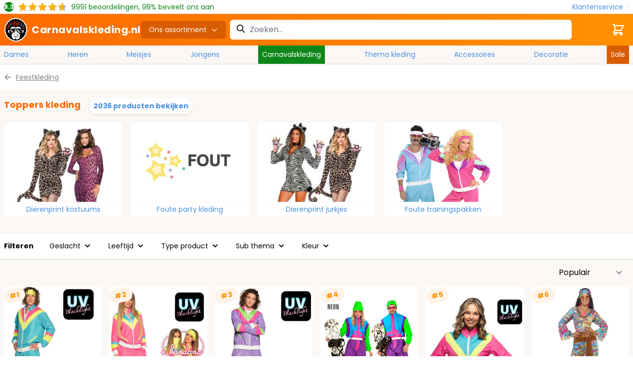

--- FILE ---
content_type: text/html; charset=UTF-8
request_url: https://www.carnavalskleding.nl/toppers-kleding/
body_size: 70476
content:
<!doctype html>
<html lang="nl">
<head >
    <meta charset="utf-8"/>
<meta name="title" content="Toppers kleding kopen? | Carnavalskleding.nl"/>
<meta name="description" content="Toppers Kleding kopen? Dé Nr.1 webshop voor Toppers Kleding ✓ Binnen 24u Bezorgd ✓ Laagste Prijsgarantie ✓ Afhaalpunt ✓ GRATIS verzending*"/>
<meta name="robots" content="INDEX,FOLLOW"/>
<meta name="viewport" content="width=device-width, initial-scale=1"/>
<title>Toppers kleding kopen? | Carnavalskleding.nl</title>
        <link rel="stylesheet" type="text/css" defer="defer" href="https://www.carnavalskleding.nl/static/version1768814694/frontend/Elgentos/default/nl_NL/css/styles.css" />
<link rel="stylesheet" type="text/css" media="all" href="https://www.carnavalskleding.nl/static/version1768814694/frontend/Elgentos/default/nl_NL/Paynl_Payment/css/payFastCheckout.css" />
<script type="text/javascript" src="https://www.carnavalskleding.nl/static/version1768814694/frontend/Elgentos/default/nl_NL/Smile_ElasticsuiteTracker/js/tracking.min.js"></script>
<link rel="preload" as="font" crossorigin="anonymous" href="https://www.carnavalskleding.nl/static/version1768814694/frontend/Elgentos/default/nl_NL/css/fonts/poppins-v19-latin-regular.woff2" />
<link rel="preload" as="font" crossorigin="anonymous" href="https://www.carnavalskleding.nl/static/version1768814694/frontend/Elgentos/default/nl_NL/css/fonts/poppins-v19-latin-700.woff2" />
<link rel="canonical" href="https://www.carnavalskleding.nl/toppers-kleding/" />
<link rel="icon" type="image/x-icon" href="https://www.carnavalskleding.nl/media/favicon/stores/1/favicon.png" />
<link rel="shortcut icon" type="image/x-icon" href="https://www.carnavalskleding.nl/media/favicon/stores/1/favicon.png" />
    
<script nonce="NndwaGY0NGFvaXI2NmppaWh0cWVtOGx3cmR5OGF1MHM=">
    window.YIREO_GOOGLETAGMANAGER2_ENABLED = true;
    (function (events) {
        const initYireoGoogleTagManager2 = function () {
            events.forEach(function (eventType) {
                window.removeEventListener(eventType, initYireoGoogleTagManager2);
            });

                        (function (w, d, s, l, i) {
                w[l] = w[l] || [];
                w[l].push({'gtm.start': new Date().getTime(), event: 'gtm.js'});
                var f = d.getElementsByTagName(s)[0],
                    j = d.createElement(s),
                    dl = l != 'dataLayer' ? '&l=' + l : '';
                j.async = true;
                j.src = 'https\u003A\u002F\u002Fwww.googletagmanager.com' + '/gtm.js?id=' + i + dl;
                f.parentNode.insertBefore(j, f);
            })(window, document, 'script', 'dataLayer', 'GTM\u002DPTBV78HP');
                    };

        events.forEach(function (eventType) {
            window.addEventListener(eventType, initYireoGoogleTagManager2, {once: true, passive: true})
        });
    })(['load', 'keydown', 'mouseover', 'scroll', 'touchstart', 'wheel']);

    </script>
<script>
    var BASE_URL = 'https://www.carnavalskleding.nl/';
    var THEME_PATH = 'https://www.carnavalskleding.nl/static/version1768814694/frontend/Elgentos/default/nl_NL';
    var COOKIE_CONFIG = {
        "expires": null,
        "path": "\u002F",
        "domain": ".www.carnavalskleding.nl",
        "secure": true,
        "lifetime": "2592000",
        "cookie_restriction_enabled": false    };
    var CURRENT_STORE_CODE = 'cvk_nl';
    var CURRENT_WEBSITE_ID = '1';

    window.hyva = window.hyva || {}

    window.cookie_consent_groups = window.cookie_consent_groups || {}
    window.cookie_consent_groups['necessary'] = true;

    window.cookie_consent_config = window.cookie_consent_config || {};
    window.cookie_consent_config['necessary'] = [].concat(
        window.cookie_consent_config['necessary'] || [],
        [
            'user_allowed_save_cookie',
            'form_key',
            'mage-messages',
            'private_content_version',
            'mage-cache-sessid',
            'last_visited_store',
            'section_data_ids'
        ]
    );
</script>
<script>
    'use strict';
    (function( hyva, undefined ) {

        function lifetimeToExpires(options, defaults) {

            const lifetime = options.lifetime || defaults.lifetime;

            if (lifetime) {
                const date = new Date;
                date.setTime(date.getTime() + lifetime * 1000);
                return date;
            }

            return null;
        }

        function generateRandomString() {

            const allowedCharacters = '0123456789abcdefghijklmnopqrstuvwxyzABCDEFGHIJKLMNOPQRSTUVWXYZ',
                length = 16;

            let formKey = '',
                charactersLength = allowedCharacters.length;

            for (let i = 0; i < length; i++) {
                formKey += allowedCharacters[Math.round(Math.random() * (charactersLength - 1))]
            }

            return formKey;
        }

        const sessionCookieMarker = {noLifetime: true}

        const cookieTempStorage = {};

        const internalCookie = {
            get(name) {
                const v = document.cookie.match('(^|;) ?' + name + '=([^;]*)(;|$)');
                return v ? v[2] : null;
            },
            set(name, value, days, skipSetDomain) {
                let expires,
                    path,
                    domain,
                    secure,
                    samesite;

                const defaultCookieConfig = {
                    expires: null,
                    path: '/',
                    domain: null,
                    secure: false,
                    lifetime: null,
                    samesite: 'lax'
                };

                const cookieConfig = window.COOKIE_CONFIG || {};

                expires = days && days !== sessionCookieMarker
                    ? lifetimeToExpires({lifetime: 24 * 60 * 60 * days, expires: null}, defaultCookieConfig)
                    : lifetimeToExpires(window.COOKIE_CONFIG, defaultCookieConfig) || defaultCookieConfig.expires;

                path = cookieConfig.path || defaultCookieConfig.path;
                domain = !skipSetDomain && (cookieConfig.domain || defaultCookieConfig.domain);
                secure = cookieConfig.secure || defaultCookieConfig.secure;
                samesite = cookieConfig.samesite || defaultCookieConfig.samesite;

                document.cookie = name + "=" + encodeURIComponent(value) +
                    (expires && days !== sessionCookieMarker ? '; expires=' + expires.toGMTString() : '') +
                    (path ? '; path=' + path : '') +
                    (domain ? '; domain=' + domain : '') +
                    (secure ? '; secure' : '') +
                    (samesite ? '; samesite=' + samesite : 'lax');
            },
            isWebsiteAllowedToSaveCookie() {
                const allowedCookies = this.get('user_allowed_save_cookie');
                if (allowedCookies) {
                    const allowedWebsites = JSON.parse(unescape(allowedCookies));

                    return allowedWebsites[CURRENT_WEBSITE_ID] === 1;
                }
                return false;
            },
            getGroupByCookieName(name) {
                const cookieConsentConfig = window.cookie_consent_config || {};
                let group = null;
                for (let prop in cookieConsentConfig) {
                    if (!cookieConsentConfig.hasOwnProperty(prop)) continue;
                    if (cookieConsentConfig[prop].includes(name)) {
                        group = prop;
                        break;
                    }
                }
                return group;
            },
            isCookieAllowed(name) {
                const cookieGroup = this.getGroupByCookieName(name);
                return cookieGroup
                    ? window.cookie_consent_groups[cookieGroup]
                    : this.isWebsiteAllowedToSaveCookie();
            },
            saveTempStorageCookies() {
                for (const [name, data] of Object.entries(cookieTempStorage)) {
                    if (this.isCookieAllowed(name)) {
                        this.set(name, data['value'], data['days'], data['skipSetDomain']);
                        delete cookieTempStorage[name];
                    }
                }
            }
        };

        hyva.getCookie = (name) => {
            const cookieConfig = window.COOKIE_CONFIG || {};

            if (cookieConfig.cookie_restriction_enabled && ! internalCookie.isCookieAllowed(name)) {
                return cookieTempStorage[name] ? cookieTempStorage[name]['value'] : null;
            }

            return internalCookie.get(name);
        }

        hyva.setCookie = (name, value, days, skipSetDomain) => {
            const cookieConfig = window.COOKIE_CONFIG || {};

            if (cookieConfig.cookie_restriction_enabled && ! internalCookie.isCookieAllowed(name)) {
                cookieTempStorage[name] = {value, days, skipSetDomain};
                return;
            }
            return internalCookie.set(name, value, days, skipSetDomain);
        }


        hyva.setSessionCookie = (name, value, skipSetDomain) => {
            return hyva.setCookie(name, value, sessionCookieMarker, skipSetDomain)
        }

        hyva.getBrowserStorage = () => {
            const browserStorage = window.localStorage || window.sessionStorage;
            if (!browserStorage) {
                console.warn('Browser Storage is unavailable');
                return false;
            }
            try {
                browserStorage.setItem('storage_test', '1');
                browserStorage.removeItem('storage_test');
            } catch (error) {
                console.warn('Browser Storage is not accessible', error);
                return false;
            }
            return browserStorage;
        }

        hyva.postForm = (postParams) => {
            const form = document.createElement("form");

            let data = postParams.data;

            if (! postParams.skipUenc && ! data.uenc) {
                data.uenc = btoa(window.location.href);
            }
            form.method = "POST";
            form.action = postParams.action;

            Object.keys(postParams.data).map(key => {
                const field = document.createElement("input");
                field.type = 'hidden'
                field.value = postParams.data[key];
                field.name = key;
                form.appendChild(field);
            });

            const form_key = document.createElement("input");
            form_key.type = 'hidden';
            form_key.value = hyva.getFormKey();
            form_key.name="form_key";
            form.appendChild(form_key);

            document.body.appendChild(form);

            form.submit();
        }

        hyva.getFormKey = function () {
            let formKey = hyva.getCookie('form_key');

            if (!formKey) {
                formKey = generateRandomString();
                hyva.setCookie('form_key', formKey);
            }

            return formKey;
        }

        hyva.formatPrice = (value, showSign, options = {}) => {
            const formatter = new Intl.NumberFormat(
                'nl\u002DNL',
                Object.assign({
                    style: 'currency',
                    currency: 'EUR',
                    signDisplay: showSign ? 'always' : 'auto'
                }, options)
            );
            return (typeof Intl.NumberFormat.prototype.formatToParts === 'function') ?
                formatter.formatToParts(value).map(({type, value}) => {
                    switch (type) {
                        case 'currency':
                            return '\u20AC' || value;
                        case 'minusSign':
                            return '- ';
                        case 'plusSign':
                            return '+ ';
                        default :
                            return value;
                    }
                }).reduce((string, part) => string + part) :
                formatter.format(value);
        }

        const formatStr = function (str, nStart) {
            const args = Array.from(arguments).slice(2);

            return str.replace(/(%+)([0-9]+)/g, (m, p, n) => {
                const idx = parseInt(n) - nStart;

                if (args[idx] === null || args[idx] === void 0) {
                    return m;
                }
                return p.length % 2
                    ? p.slice(0, -1).replace('%%', '%') + args[idx]
                    : p.replace('%%', '%') + n;
            })
        }

        hyva.str = function (string) {
            const args = Array.from(arguments);
            args.splice(1, 0, 1);

            return formatStr.apply(undefined, args);
        }

        hyva.strf = function () {
            const args = Array.from(arguments);
            args.splice(1, 0, 0);

            return formatStr.apply(undefined, args);
        }

        /**
         * Take a html string as `content` parameter and
         * extract an element from the DOM to replace in
         * the current page under the same selector,
         * defined by `targetSelector`
         */
        hyva.replaceDomElement = (targetSelector, content) => {
            // Parse the content and extract the DOM node using the `targetSelector`
            const parser = new DOMParser();
            const doc = parser.parseFromString(content, 'text/html');
            const contentNode = doc.querySelector(targetSelector);

            // Bail if content can't be found
            if (!contentNode) {
                return;
            }

            hyva.activateScripts(contentNode)

            // Replace the old DOM node with the new content
            document.querySelector(targetSelector).replaceWith(contentNode);

            // Reload customerSectionData and display cookie-messages if present
            window.dispatchEvent(new CustomEvent("reload-customer-section-data"));
            hyva.initMessages();
        }

        hyva.activateScripts = (contentNode) => {
            // Extract all the script tags from the content.
            // Script tags won't execute when inserted into a dom-element directly,
            // therefore we need to inject them to the head of the document.
            const tmpScripts = contentNode.getElementsByTagName('script');

            if (tmpScripts.length > 0) {
                // Push all script tags into an array
                // (to prevent dom manipulation while iterating over dom nodes)
                const scripts = [];
                for (let i = 0; i < tmpScripts.length; i++) {
                    scripts.push(tmpScripts[i]);
                }

                // Iterate over all script tags and duplicate+inject each into the head
                for (let i = 0; i < scripts.length; i++) {
                    let script = document.createElement('script');
                    script.innerHTML = scripts[i].innerHTML;

                    document.head.appendChild(script);

                    // Remove the original (non-executing) node from the content
                    scripts[i].parentNode.removeChild(scripts[i]);
                }
            }
            return contentNode;
        }

        const replace = {['+']: '-', ['/']: '_', ['=']: ','};
        hyva.getUenc = () => btoa(window.location.href).replace(/[+/=]/g, match => replace[match]);

        let currentTrap;

        const focusableElements = (rootElement) => {
            const selector = 'button, [href], input, select, textarea, details, [tabindex]:not([tabindex="-1"]';
            return Array.from(rootElement.querySelectorAll(selector))
                .filter(el => {
                    return el.style.display !== 'none'
                        && !el.disabled
                        && el.tabIndex !== -1
                        && (el.offsetWidth || el.offsetHeight || el.getClientRects().length)
                })
        }

        const focusTrap = (e) => {
            const isTabPressed = e.key === 'Tab' || e.keyCode === 9;
            if (!isTabPressed) return;

            const focusable = focusableElements(currentTrap)
            const firstFocusableElement = focusable[0]
            const lastFocusableElement = focusable[focusable.length - 1]

            e.shiftKey
                ? document.activeElement === firstFocusableElement && (lastFocusableElement.focus(), e.preventDefault())
                : document.activeElement === lastFocusableElement && (firstFocusableElement.focus(), e.preventDefault())
        };

        hyva.releaseFocus = (rootElement) => {
            if (currentTrap && (!rootElement || rootElement === currentTrap)) {
                currentTrap.removeEventListener('keydown', focusTrap)
                currentTrap = null
            }
        }
        hyva.trapFocus = (rootElement) => {
            if (!rootElement) return;
            hyva.releaseFocus()
            currentTrap = rootElement
            rootElement.addEventListener('keydown', focusTrap)
            const firstElement = focusableElements(rootElement)[0]
            firstElement && firstElement.focus()
        }

                hyva.alpineInitialized = (fn) => window.addEventListener('alpine:initialized', fn, {once: true})
                window.addEventListener('user-allowed-save-cookie', () => internalCookie.saveTempStorageCookies())

    }( window.hyva = window.hyva || {} ));
</script>
<script>
    if (!window.IntersectionObserver) {
        window.IntersectionObserver = function (callback) {
            this.observe = el => el && callback(this.takeRecords());
            this.takeRecords = () => [{isIntersecting: true, intersectionRatio: 1}];
            this.disconnect = () => {};
            this.unobserve = () => {};
        }
    }
</script>

<meta property="og:type" content="product.group"/>
<meta property="og:title" content="Toppers&#x20;kleding&#x20;kopen&#x3F;&#x20;&#x7C;&#x20;Carnavalskleding.nl"/>
<meta property="og:description" content="Toppers&#x20;Kleding&#x20;kopen&#x3F;&#x20;D&#xE9;&#x20;Nr.1&#x20;webshop&#x20;voor&#x20;Toppers&#x20;Kleding&#x20;&#x2713;&#x20;Binnen&#x20;24u&#x20;Bezorgd&#x20;&#x2713;&#x20;Laagste&#x20;Prijsgarantie&#x20;&#x2713;&#x20;Afhaalpunt&#x20;&#x2713;&#x20;GRATIS&#x20;verzending&#x2A;"/>
<meta property="og:url" content="https://www.carnavalskleding.nl/toppers-kleding/"/>
<meta property="og:site_name" content="Carnavalskleding.nl"/>
<meta property="og:image" content="https://www.carnavalskleding.nl/media/catalog/category/toppers-kleding.jpg"/>
<meta property="og:image:width" content="275"/>
<meta property="og:image:height" content="229"/>
<script type="application/ld+json">{"@context":"https:\/\/schema.org","@type":"Organization","@id":"https:\/\/www.carnavalskleding.nl\/","name":"Carnavalskleding.nl","description":"Carnavalskleding.NL is de Nederlandse webshop in Carnavalskleding, Feestkleding en Feestartikelen. Met meer dan 100.000 verschillende artikelen tegen de goedkoopste prijzen slaag je bij ons altijd!","telephone":"085 - 065 3440","email":"klantenservice@carnavalskleding.nl","address":{"@type":"PostalAddress","addressCountry":"NL","addressLocality":"Albergen","addressRegion":"Overijssel","streetAddress":"Zenderseweg 42B","postalCode":"7665TN"},"image":"https:\/\/www.carnavalskleding.nl\/media\/seller_image\/default\/icon.png","url":"https:\/\/www.carnavalskleding.nl\/"}</script><script type="application/ld+json">{"@context":"https:\/\/schema.org","@type":"BreadcrumbList","itemListElement":[{"@type":"ListItem","item":{"@id":"https:\/\/www.carnavalskleding.nl\/feestkleding\/","name":"Feestkleding"},"position":1},{"@type":"ListItem","item":{"@id":"https:\/\/www.carnavalskleding.nl\/toppers-kleding\/","name":"Toppers kleding"},"position":2}]}</script>
<link rel="next" href="https://www.carnavalskleding.nl/toppers-kleding/?p=2" /> 
<script type="application/ld+json">{"@context":"https:\/\/schema.org","@type":"WebPage","url":"https:\/\/www.carnavalskleding.nl\/toppers-kleding\/","mainEntity":{"@context":"https:\/\/schema.org","@type":"OfferCatalog","name":"Toppers kleding","url":"https:\/\/www.carnavalskleding.nl\/toppers-kleding\/","numberOfItems":53,"itemListElement":[]}}</script></head>
<body id="html-body" class="page-with-filter page-products categorypath-toppers-kleding category-toppers-kleding catalog-category-view page-layout-2columns-left">

<script type="text/x-magento-init">
    {
        "*": {
            "Paynl_Payment/js/fast-checkout": {
                "minicartEnabled": false,
                "modalEnabled": true            }
        }
    }
</script><noscript><iframe src="https://www.googletagmanager.com/ns.html?id=GTM-PTBV78HP" height="0" width="0" style="display:none;visibility:hidden"></iframe></noscript>
<input name="form_key" type="hidden" value="irQDMheWJuRbDW31" /><script>
    'use strict';
    (function( cvk ) {
        cvk.isTomorrow = function (timestamp, timestampToday) {
            const date = new Date(timestamp * 1000);
            date.setUTCHours(0, 0, 0, 0);

            const tomorrow = new Date(timestampToday * 1000);
            tomorrow.setUTCHours(24,0,0,0);

            return date.getTime() === tomorrow.getTime();
        }

        cvk.getFormattedDate = function (date) {
            return Intl.DateTimeFormat('nl\u002DNL', {
                weekday: 'long',
                day: 'numeric',
                month: 'long',
            }).format(date)
        }

        cvk.getDeliveryData = function (productItems, clean = false) {
            let deliveryUrl = new URL('https://www.carnavalskleding.nl/delivery/dates/byids/');

            if (typeof productItems !== 'number') {
                Object.values(productItems).forEach(
                    item => deliveryUrl.searchParams.append('id[]', item.id)
                );
            } else {
                deliveryUrl.searchParams.append('id', productItems)
            }

            if (clean) {
                deliveryUrl.searchParams.append('clean', clean)
            }

            return fetch(deliveryUrl).then((response) => {
                return response.json().then((data) => {
                    return data;
                }).catch((err) => {
                    console.log(err)
                })
            });
        }

        cvk.formatSingleDate = function (stockData) {
            const timestamp = stockData['timestamp'];
            const timestampToday = stockData['timestamp_today'];

            if (stockData['in_stock'] === false) {
                return '<span class="text-red-light">Uitverkocht</span>'
            }

            if (timestamp === null || timestamp === false) {
                return '<span class="text-green">Op\u0020voorraad</span>'
            }

            if(cvk.isTomorrow(timestamp, timestampToday)) {
                return "<span class='text-green'>Morgen\u0020in\u0020huis</span>"
            }

            const formattedDate = cvk.getFormattedDate(new Date(timestamp * 1000));

            if (stockData['cvk_stock'] === true) {
                return '<span class="text-green">' + formattedDate + '</span>'
            }

            return '<span class="text-orange">' + formattedDate + '</span>'
        }

        cvk.formatDate = function (qty, deliveryData) {
            if (deliveryData.length <= 0) {
                return '<span class="text-green">Op\u0020voorraad</span>';
            }

            if (deliveryData.length > 0 && qty > deliveryData[deliveryData.length - 1].qty) {
                return '<span class="text-red-light">Uitverkocht</span>'
            }

            const timestamp = Object.values(deliveryData)
                .sort((current, next) => next.timestamp - current.timestamp)
                .reduce(
                    (carry, method) => method.qty >= qty
                        ? method.timestamp
                        : carry,
                    deliveryData[deliveryData.length - 1].timestamp
                );

            if (cvk.isTomorrow(timestamp, deliveryData[0].timestamp_today)) {
                return "<span class='text-green'>Morgen\u0020in\u0020huis</span>"
            }

            const formattedDate = cvk.getFormattedDate(new Date(timestamp * 1000));

            if (
                deliveryData?.cvk_stock === true ||
                (deliveryData[0]?.source === 'warehouse_carnavalskleding' && qty <= deliveryData[0]?.qty)
            ) {
                return '<span class="text-green">' + formattedDate + '</span>'
            }


            return '<span class="text-orange">' + formattedDate + '</span>'

        }

        cvk.getSkuFromLabel = function (productItems, label, parentId) {
            let sku = null;

            Object.values(productItems).forEach(product => {
                if (product.size === label && product.parent_id === parentId) {
                    sku = product.sku
                }
            })

            return sku;
        }

        cvk.calculateAdditionalCost = function(id, optionConfig) {
            const difference = Math.abs(optionConfig.prices.finalPrice.amount - optionConfig.optionPrices[id].finalPrice.amount)

            if (difference > 0) {
                return "+ " + hyva.formatPrice(difference)
            } else if (difference < 0) {
                return "- " + hyva.formatPrice(difference)
            }
        }

        cvk.getDeliveryDataFromSku = function(deliveryData, productId, sku) {
            deliveryData = deliveryData.dates[productId];

            const deliverDataIndex = Object.keys(deliveryData).find((item) => deliveryData[item][sku]);

            return deliveryData[deliverDataIndex][sku];
        }

        cvk.displayValueInInput = function (productId, label) {
            document.querySelector(`[data-inputvalue-product-id="${productId}"`).innerHTML = label
            document.querySelector(`[data-selectedvalue-product-id="${productId}"`).classList.remove('hidden')
            document.querySelector(`[data-inputplaceholder-product-id="${productId}"`).classList.add('hidden')
        }

        cvk.alterAmountInStockLabels = function (productId, deliveryData){
            if (deliveryData.length <= 0) {
                return;
            }

            const QtyInStockCvk = deliveryData[0].qty
            const QtyInStockWarehouse = deliveryData[deliveryData.length - 1].qty
            const deliveryParentContainer = document.querySelector(`[data-deliverycontainer-product-id="${productId}"`).classList

            const amountInStockLabel = document.querySelector(`[data-instock-product-id="${productId}"`)
            const amountAvailableLabel = document.querySelector(`[data-available-product-id="${productId}"`)

            let qtyInStockLabel = QtyInStockCvk

            if(QtyInStockCvk === 0) {
                amountInStockLabel.parentElement.classList.add('hidden')
            }  else {
                amountInStockLabel.parentElement.classList.remove('hidden')

                if (QtyInStockCvk > 49) {
                    qtyInStockLabel = "49+"
                }

                if (cvk.isTomorrow(deliveryData[0].timestamp, deliveryData[0].timestamp_today)) {
                    amountInStockLabel.innerHTML = `${qtyInStockLabel} stuks\u0020morgen\u0020in\u0020huis.`
                } else {
                    const formattedDate = cvk.getFormattedDate(new Date(deliveryData[0].timestamp * 1000));
                    amountInStockLabel.innerHTML = `${qtyInStockLabel} stuks ${formattedDate}`
                }
            }

            if (QtyInStockWarehouse > 49) {
                amountAvailableLabel.innerHTML = '49+';
            } else {
                amountAvailableLabel.innerHTML = QtyInStockWarehouse;
            }

            deliveryParentContainer.remove('hidden');
        }

        cvk.getFormattedDateString = function(qty, sku, productId, deliveryData) {
            if(deliveryData.length <= 0) {
                return '<span class="text-green">Op\u0020voorraad</span>';
            }
            const deliveryDataFromSku = cvk.getDeliveryDataFromSku(deliveryData, productId, sku);
            return cvk.formatDate(qty, deliveryDataFromSku);
        }

        cvk.getSplitFormattedFinalPrice = function(value) {
            const formatter = new Intl.NumberFormat(
                document.documentElement.lang,
                {
                    style: 'currency',
                    currency: 'EUR',
                    signDisplay: "always"
                }
            );
            return (typeof Intl.NumberFormat.prototype.formatToParts === 'function') ?
                formatter.formatToParts(value).map(({type, value}) => {
                switch (type) {
                    case 'currency':
                        return '€' || value;
                    case 'plusSign': return '';
                    case 'group': return '';
                    case 'fraction': return '<span class="text-base">' + value + '</span>'
                    case 'literal': return '';
                    default: return value
                }
            }).reduce((string, part) => string + part) : formatter.format(value);
        }

    }( window.cvk = window.cvk || {} ));
</script>
<script nonce="NndwaGY0NGFvaXI2NmppaWh0cWVtOGx3cmR5OGF1MHM=">
    function yireoGoogleTagManager2Pusher(eventData, message, callback) {
        window.YIREO_GOOGLETAGMANAGER2_PAST_EVENTS = window.YIREO_GOOGLETAGMANAGER2_PAST_EVENTS || [];

        function doCallback(cb) {
            if (undefined === cb) {
                return;
            }

            cb();
        }


        const copyEventData = Object.assign({}, eventData);
        let metaData = {};
        if (copyEventData.meta) {
            metaData = copyEventData.meta;
            delete copyEventData.meta;
        }

        const eventHash = btoa(encodeURIComponent(JSON.stringify(copyEventData)));
        if (window.YIREO_GOOGLETAGMANAGER2_PAST_EVENTS.includes(eventHash)) {
            yireoGoogleTagManager2Logger('Warning: Event already triggered', eventData);
            doCallback(callback);
            return;
        }

        if (metaData && metaData.allowed_pages && metaData.allowed_pages.length > 0
            && false === metaData.allowed_pages.some(page => window.location.pathname.includes(page))) {
            yireoGoogleTagManager2Logger('Warning: Skipping event, not in allowed pages', window.location.pathname, eventData);
            doCallback(callback);
            return;
        }

        if (metaData && metaData.allowed_events) {
            for (const [allowedEventKey, allowedEvent] of Object.entries(metaData.allowed_events)) {
                window.addEventListener(allowedEvent, function () {
                    const eventDataCopy = Object.assign({}, eventData);
                    eventDataCopy.meta.allowed_events = false;
                    yireoGoogleTagManager2Pusher(eventDataCopy, 'push (allowed event "' + eventData.event + '") [script-pusher]');
                });
            }

            yireoGoogleTagManager2Logger('Warning: Skipping event, not in allowed events', window.location.pathname, eventData);
            doCallback(callback);
            return;
        }

        if (!message) {
            message = 'push (unknown) [unknown]';
        }

        yireoGoogleTagManager2Logger(message, eventData);
        window.dataLayer = window.dataLayer || [];

        if (eventData.ecommerce) {
            window.dataLayer.push({ecommerce: null});
        }

        try {
            window.dataLayer.push(eventData);
            window.YIREO_GOOGLETAGMANAGER2_PAST_EVENTS.push(eventHash);
        } catch(error) {
            doCallback(callback);
        }

        doCallback(callback);
    }
</script>
<script nonce="NndwaGY0NGFvaXI2NmppaWh0cWVtOGx3cmR5OGF1MHM=">
    function yireoGoogleTagManager2Logger(...args) {
        const debug = window.YIREO_GOOGLETAGMANAGER2_DEBUG || false;
        if (false === debug) {
            return;
        }

        var color = 'gray';
        if (args[0].toLowerCase().startsWith('push')) {
            color = 'green';
        }

        if (args[0].toLowerCase().startsWith('warning')) {
            color = 'orange';
        }

        var css = 'color:white; background-color:' + color + '; padding:1px;'
        console.log('%cYireo_GoogleTagManager2', css, ...args);
    }
</script>
<div class="page-wrapper"><header class="page-header relative isolate z-30"><div class="header content">


<div class="container">
    <div class="flex flex-row items-center justify-between">
        
<script type="application/ld+json">{"@context":"http:\/\/schema.org","@type":"Product","name":"Beoordelingen","aggregateRating":{"@type":"AggregateRating","ratingValue":"9.3","ratingCount":"9991","bestRating":"10","worstRating":"1"}}</script>
<div class="py-1">
    <div class="flex text-sm md:items-center space-x-2">
        <div class="bg-green-dark rounded-full h-5 w-5 font-bold flex items-center justify-center text-white text-xs">9.3</div>
        <div class="relative block h-5" style="background: url('https://www.carnavalskleding.nl/static/version1768814694/frontend/Elgentos/default/nl_NL/images/star-gray.svg') repeat-x 0 0; width: 100px;">
            <div class="block h-5" style="background: url('https://www.carnavalskleding.nl/static/version1768814694/frontend/Elgentos/default/nl_NL/images/star-yellow.svg') repeat-x 0 0; width: 93%;"></div>
        </div>
        <div class="hidden md:block text-green-dark">
            <span>9991</span> beoordelingen, 98% beveelt ons aan        </div>
    </div>
</div>
        <a class="text-blue hover:text-orange space-x-2 flex flex-row items-center"
           href="https://www.carnavalskleding.nl/klantenservice/"
           aria-label="Klantenservice"
           title="Klantenservice">
            <span>Klantenservice</span>
            <span class="h-1 w-1 bg-green-light rounded-full"></span>
        </a>
    </div>
</div>
</div>    <script type="application/javascript" async
            src="https://static.klaviyo.com/onsite/js/T9PRN8/klaviyo.js"></script>

    <div x-data="initKlaviyoCustomerTracking()"
         @private-content-loaded.window="sendCustomerDataToKlaviyo(event.detail.data)"></div>
    <script>
        !function(){if(!window.klaviyo){window._klOnsite=window._klOnsite||[];try{window.klaviyo=new Proxy({},{get:function(n,i){return"push"===i?function(){var n;(n=window._klOnsite).push.apply(n,arguments)}:function(){for(var n=arguments.length,o=new Array(n),w=0;w<n;w++)o[w]=arguments[w];var t="function"==typeof o[o.length-1]?o.pop():void 0,e=new Promise((function(n){window._klOnsite.push([i].concat(o,[function(i){t&&t(i),n(i)}]))}));return e}}})}catch(n){window.klaviyo=window.klaviyo||[],window.klaviyo.push=function(){var n;(n=window._klOnsite).push.apply(n,arguments)}}}}();

        function initKlaviyoCustomerTracking() {
            return {
                sendCustomerDataToKlaviyo(data) {
                    window.klaviyo = window.klaviyo || [];
                    const customer = data.customer;

                    window.klaviyo.isIdentified().then((identified)=> {
                        if(customer && customer.email && !identified) {
                            window.klaviyo.identify({
                                '$email': customer.email,
                                '$first_name': customer.firstname ? customer.firstname : '',
                                '$last_name':  customer.lastname ? customer.lastname : ''
                            });
                        }
                    });
                }
            }
        }
    </script>
<script>
    function initHeader() {
        return {
            searchOpen: false,
            cart: {},
            openDesktopMenu: false,
            hideButton: false,
            getData(data) {
                if (data.cart) {
                    this.cart = data.cart
                }
            },
        }
    }
</script>
<div id="header"
     x-data="initHeader()"
     @keydown.window.escape="searchOpen = false;"
     @private-content-loaded.window="getData(event.detail.data)"
>
    <div class="relative">
        <div class="bg-gradient-to-r from-orange to-orange-light">
            <div class="flex flex-wrap w-full mt-0 pt-2 pb-0 justify-between lg:justify-start items-stretch lg:items-center lg:py-2  lg:container lg:gap-8">
                <div class="order-2 lg:order-1 relative w-1/2 lg:w-auto">
                    <a class="flex absolute lg:relative inset-0 -top-8 lg:top-0
    lg:items-center space-x-2 justify-center lg:justify-start
    text-xl font-medium tracking-wide
    no-underline hover:no-underline font-title"
   href="https://www.carnavalskleding.nl/"
   title="Carnavalskleding.nl"
   aria-label="store logo">
    <img
        class="h-12 w-12"
        src="https://www.carnavalskleding.nl/static/version1768814694/frontend/Elgentos/default/nl_NL/images/logo.svg"
         title=""
         alt=""
        width="189"        height="64"    />
    <span class="text-xl text-white font-bold hidden lg:block">Carnavalskleding.nl</span>
</a>
                </div>
                <div class="flex items-center text-black font-medium order-1 block lg:bg-orange-darker lg:text-white lg:rounded-md lg:px-4 lg:py-2 w-1/4 lg:w-auto ">
                    <button>
                        <div @click="$dispatch('mobile-menu-open', true)" class="lg:hidden flex flex-row space-x-1 pl-2 lg:pl-0">
                            <svg xmlns="http://www.w3.org/2000/svg" fill="none" viewBox="0 0 24 24" stroke-width="2" stroke="currentColor" class="text-white" width="24" height="24" role="img">
  <path stroke-linecap="round" stroke-linejoin="round" d="M4 6h16M4 12h16M4 18h16"/>
<title>menu</title></svg>
                            <span class="text-white">Menu</span>
                        </div>
                        <span @click="$dispatch('menu-open', !openDesktopMenu)" class="whitespace-nowrap hidden lg:flex text-sm font-medium items-center">
                            Ons assortiment                            <span :class="{'rotate-180': openDesktopMenu}" class="ml-2 transition transform ease-in-out text-white">
                                <svg xmlns="http://www.w3.org/2000/svg" fill="none" viewBox="0 0 24 24" stroke-width="2" stroke="currentColor" width="15" height="15" role="img">
  <path stroke-linecap="round" stroke-linejoin="round" d="M19 9l-7 7-7-7"/>
<title>chevron-down</title></svg>
                            </span>
                        </span>
                    </button>
                </div>

                <div class="order-4 half-white-background lg:order-3 px-2 flex flex-row space-x-2 lg:space-x-0 mt-2 lg:mt-0 flex-1 lg:pr-16">
                    <div class="w-1/2 lg:w-full transition-all transform ease-in-out duration-300"
                         :class="{'!w-full': hideButton}"
                    >
                        <script>
    'use strict';

    function initMiniSearch() {
        return {
            minSearchLength: 2,
            terms: [],
            categories: [],
            searchOpen: false,
            slideAmount: 0,
            suggest() {
                const search = this.$refs.searchInput;
                if (search.value.length >= this.minSearchLength) {
                    search.setCustomValidity('');
                    search.reportValidity();
                    this.fetchSuggestions(search.value);
                } else {
                    this.suggestions = [];
                }
            },
            fetchSuggestions(term) {
                fetch(
                    window.BASE_URL + 'search/ajax/suggest?' + new URLSearchParams({q: term}),
                    {
                        headers: {
                            'X-Requested-With': 'XMLHttpRequest'
                        }
                    }
                )
                    .then(response => response.json())
                    .then(response => {
                        this.terms = response.filter(item => item.type === 'term');
                        this.categories = response.filter(item => item.type === 'category');
                    })
            },
            search(term) {
                const search = this.$refs.searchInput;
                term = term || search.value;
                if (term.length < this.minSearchLength) {
                    search.setCustomValidity('Minimale\u0020lengte\u0020zoekopdracht\u0020is\u00202');
                    search.reportValidity();
                } else {
                    search.setCustomValidity('');
                    search.value = term;
                    this.$refs.form.submit();
                }
            },
            focusElement(element) {
                if (element && element.nodeName === "DIV") {
                    element.focus();
                    return true;
                } else {
                    return false;
                }
            },
            leftNav(multiplier) {
                const pixelsToScroll = this.$refs.carousel.childNodes[2].scrollWidth * multiplier;
                this.$refs.carousel.scrollBy({
                    left: -pixelsToScroll,
                    behavior: "smooth",
                });
                this.slideAmount--;

                if (this.slideAmount === 0) {
                    this.$refs.leftNav.classList.add('hidden');
                }

                this.$refs.rightNav.classList.remove('hidden');
            },
            rightNav(multiplier) {
                const pixelsToScroll = this.$refs.carousel.childNodes[2].scrollWidth * multiplier;
                const currentScrollLeft = this.$refs.carousel.scrollLeft;
                const newScrollLeft = currentScrollLeft + pixelsToScroll;

                this.$refs.carousel.scrollBy({
                    left: pixelsToScroll,
                    behavior: "smooth",
                });

                this.slideAmount++;

                if (newScrollLeft + this.$refs.carousel.clientWidth >= this.$refs.carousel.scrollWidth - 2) {
                    this.$refs.rightNav.classList.add('hidden');
                    this.$refs.leftNav.classList.remove('hidden');
                } else {
                    this.$refs.rightNav.classList.remove('hidden');
                }

                if (this.slideAmount !== 0) {
                    this.$refs.leftNav.classList.remove('hidden');
                }
            },
            slide(direction, multiplier) {
                let pixelsToScroll = (this.$refs.carousel.childNodes[2].scrollWidth) * multiplier;
                if (direction === "left") {
                    this.$refs.carousel.scrollBy({
                        left: -pixelsToScroll,
                        behavior: "smooth",
                    });

                    this.leftNav(multiplier);
                } else {
                    this.$refs.carousel.scrollBy({
                        left: pixelsToScroll,
                        behavior: "smooth",
                    });

                    this.rightNav(multiplier);
                }
            },
            init() {
                if (this.$refs.carousel?.clientWidth >= this.$refs.carousel?.scrollWidth - 2) {
                    this.$refs.rightNav.classList.add('hidden');
                }
            }
        }
    }
</script>
<div class="w-full relative" x-data="initMiniSearch()" @click.outside="searchOpen = false">
    <form @submit.prevent="search()"
          action="https://www.carnavalskleding.nl/catalogsearch/result/" method="get"
          x-ref="form">
        <label class="hidden" for="search" data-role="minisearch-label">
            <span>Zoek</span>
        </label>
        <span class="absolute left-3 inset-y-2">
             <svg xmlns="http://www.w3.org/2000/svg" fill="none" viewBox="0 0 24 24" stroke-width="2" stroke="currentColor" class="h-5 w-5" width="24" height="24" role="img">
  <path stroke-linecap="round" stroke-linejoin="round" d="M21 21l-6-6m2-5a7 7 0 11-14 0 7 7 0 0114 0z"/>
<title>search</title></svg>
         </span>
        <input id="search"
               x-ref="searchInput"
               type="search"
               autocomplete="off"
               x-cloak
               name="q"
               value=""
               :placeholder="searchOpen ? 'Doorzoek&#x20;de&#x20;hele&#x20;winkel' : 'Zoeken...'"
               maxlength="128"
               class="w-full pl-10 p-2 shadow-xl lg:shadow-none text-xs text-base leading-normal transition appearance-none rounded-full lg:rounded-md border-none focus:outline-none truncate"
               @focus.once="suggest, $dispatch('search-touched')"
               @input.debounce.300="suggest"
               @click="searchOpen === false ? searchOpen = true : ''"
               @keydown.arrow-down.prevent="focusElement($root.querySelector('[tabindex]'))"
        />

        <button type="submit"
                title="Zoek"
                class="action search sr-only"
                aria-label="Search"
        >
            Zoek        </button>
    </form>
        <template x-if="(terms.length > 0 || categories.length > 0) && searchOpen">
            <div
                class="absolute w-full leading-normal transition appearance-none flex flex-col mt-1 bg-gray-lightest p-4 rounded border-orange border-2 z-20">
                <template x-if="terms.length > 0">
                    <div class="mb-2">
                        <template x-for="term in terms">
                            <div
                                class="group bg-white border-b border-gray-lighter first:rounded-t last:rounded-b last:border-b-0 p-2 cursor-pointer flex justify-between"
                                tabindex="0"
                                @click="search(term.title)"
                                @keydown.enter="search(term.title)"
                                @keydown.arrow-up.prevent="focusElement($event.target.previousElementSibling) || $refs.searchInput.focus()"
                                @keydown.arrow-down.prevent="focusElement($event.target.nextElementSibling)"
                            >
                                <span class="font-bold text-black group-hover:text-orange" x-text="term.title"></span>
                                <span class="text-black group-hover:text-orange">></span>
                            </div>
                        </template>
                    </div>
                </template>
                <section class="block">
                    <template x-if="categories.length > 0">
                        <div>
                            <p class="text-lg font-bold text-orange mb-2">Categorieën</p>
                            <div>
                                <div
                                    class="relative lg:-mx-4 snap-x snap-mandatory overflow-x-scroll lg:overflow-hidden">
                                    <div
                                        class="relative flex snap-x my-0 lg:overflow-hidden mr-4 p-0 after:w-4 after:h-4 after:snap-start after:content-[''] after:table lg:after:content-none after:shrink-0"
                                        x-ref="carousel">
                                        <template hidden x-for="category in categories">
                                            <div
                                                class="relative snap-start block w-1/2 sm:w-1/3 flex-none h-full pl-4">
                                                <div class="bg-white border border-gray-lightest rounded-sm">
                                                    <a x-bind:href="category.url"
                                                       :title="category.title">
                                                        <img class="m-auto px-5"
                                                             :src="category.imgsrc"
                                                             :alt="category.title"">
                                                    </a>
                                                    <a class="block text-blue cursor-pointer p-1 hover:text-orange transition border-t border-gray-lightest w-full text-sm text-center"
                                                       x-bind:href="category.url"
                                                       :title="category.title">
                                                        <span x-text="category.title"></span>
                                                    </a>
                                                </div>
                                            </div>
                                        </template>
                                    </div>

                                    <div
                                        class="absolute w-full h-full top-0 bottom-0 left-0 right-0 pointer-events-none select-none hidden md:flex">
                                        <button class="absolute left-4 flex justify-center items-center select-none pointer-events-auto cursor-pointer hover:shadow-lg transition-all top-1/3
                               border border-gray-lightest shadow rounded-r-lg bg-white p-2 cursor-pointer hover:shadow-lg transition hidden"
                                                @click.stop.debounce.100ms="slide('left', 2)"
                                                x-ref="leftNav">
                                            <svg xmlns="http://www.w3.org/2000/svg" fill="none" viewBox="0 0 24 24" stroke-width="2" stroke="currentColor" class="w-5 h-5 text-blue" width="24" height="24" role="img">
  <path stroke-linecap="round" stroke-linejoin="round" d="M10 19l-7-7m0 0l7-7m-7 7h18"/>
<title>arrow-left</title></svg>
                                        </button>
                                        <button class="absolute right-4 flex justify-center items-center select-none pointer-events-auto cursor-pointer hover:shadow-lg
                transition-all top-1/3 border border-gray-lightest shadow rounded-l-lg bg-white p-2 cursor-pointer hover:shadow-lg transition"
                                                @click.top.debounce.100ms="slide('right', 2)"
                                                x-ref="rightNav" x-cloak>
                                            <svg xmlns="http://www.w3.org/2000/svg" fill="none" viewBox="0 0 24 24" stroke-width="2" stroke="currentColor" class="w-5 h-5 text-blue" width="24" height="24" role="img">
  <path stroke-linecap="round" stroke-linejoin="round" d="M14 5l7 7m0 0l-7 7m7-7H3"/>
<title>arrow-right</title></svg>
                                        </button>
                                    </div>

                                </div>
                            </div>
                        </div>
                    </template>
                </section>
            </div>
        </template>
</div>

                    </div>
                    <a @search-touched.window="hideButton = true"
                       :class="{'hidden': hideButton}"
                       class="cursor-pointer shadow-xl flex w-1/2 lg:hidden
                    items-center h-full bg-white rounded-full justify-center
                    font-extrabold flex space-x-2"
                        href="https://www.carnavalskleding.nl/populaire-carnavalskleding/">
                        <span class="text-red-light">
                            <svg xmlns="http://www.w3.org/2000/svg" viewBox="0 0 20 20" fill="currentColor" width="24" height="24" role="img">
  <path fill-rule="evenodd" d="M12.395 2.553a1 1 0 00-1.45-.385c-.345.23-.614.558-.822.88-.214.33-.403.713-.57 1.116-.334.804-.614 1.768-.84 2.734a31.365 31.365 0 00-.613 3.58 2.64 2.64 0 01-.945-1.067c-.328-.68-.398-1.534-.398-2.654A1 1 0 005.05 6.05 6.981 6.981 0 003 11a7 7 0 1011.95-4.95c-.592-.591-.98-.985-1.348-1.467-.363-.476-.724-1.063-1.207-2.03zM12.12 15.12A3 3 0 017 13s.879.5 2.5.5c0-1 .5-4 1.25-4.5.5 1 .786 1.293 1.371 1.879A2.99 2.99 0 0113 13a2.99 2.99 0 01-.879 2.121z" clip-rule="evenodd"/>
<title>fire</title></svg>
                        </span>
                        <span class="text-blue">
                            Populair                        </span>
                    </a>
                </div>

                <div class="flex items-center order-3 lg:order-4 w-1/4 lg:w-auto pr-4 lg:pr-2">
                    <!--Cart Icon-->
                    <a id="menu-cart-icon"
                       @click.prevent.stop="$dispatch('toggle-cart', true);"
                       class="relative inline-block ml-auto no-underline lg:ml-4 text-white cursor-pointer"
                    >
                        <span class="sr-only label">
                            Cart                        </span>

                        <svg xmlns="http://www.w3.org/2000/svg" fill="none" viewBox="0 0 24 24" stroke-width="2" stroke="currentColor" class="text-white hover:text-white" width="28" height="28" role="img">
  <path stroke-linecap="round" stroke-linejoin="round" d="M3 3h2l.4 2M7 13h10l4-8H5.4M7 13L5.4 5M7 13l-2.293 2.293c-.63.63-.184 1.707.707 1.707H17m0 0a2 2 0 100 4 2 2 0 000-4zm-8 2a2 2 0 11-4 0 2 2 0 014 0z"/>
<title>shopping-cart</title></svg>

                        <span x-text="cart.summary_count"
                              class="absolute top-0 right-0 hidden h-5 px-2 py-1 -mt-5 -mr-4 text-xs font-semibold
                                leading-none text-center text-white uppercase transform -translate-x-1
                                translate-y-1/2 rounded-full bg-green"
                              :class="{
                                'hidden': !cart.summary_count,
                                'block': cart.summary_count }"
                        ></span>
                    </a>
                </div>
            </div>
        </div>

        <div class="hidden lg:flex">
            
<div class="bg-gray-lightest w-full border-b border-[#DDDDDD]">
    <div class="container">
        <ul class="flex justify-between">
                                            <li class="text-blue hover:text-orange">
                    <a class="py-2 block "
   href="https://www.carnavalskleding.nl/carnavalskleding-dames/"
>
    Dames</a>
                </li>
                                            <li class="text-blue hover:text-orange">
                    <a class="py-2 block "
   href="https://www.carnavalskleding.nl/carnavalskleding-heren/"
>
    Heren</a>
                </li>
                                            <li class="text-blue hover:text-orange">
                    <a class="py-2 block "
   href="https://www.carnavalskleding.nl/carnavalskleding-meisjes/"
>
    Meisjes</a>
                </li>
                                            <li class="text-blue hover:text-orange">
                    <a class="py-2 block "
   href="https://www.carnavalskleding.nl/carnavalskleding-jongens/"
>
    Jongens</a>
                </li>
                                            <li class="text-blue hover:text-orange">
                    <a class="py-2 block px-2&#x20;bg-green-dark&#x20;hover&#x3A;bg-green-darker&#x20;transition&#x20;text-white"
   href="https://www.carnavalskleding.nl/carnavalskleding/"
>
    Carnavalskleding</a>
                </li>
                                            <li class="text-blue hover:text-orange">
                    <a class="py-2 block "
   href="https://www.carnavalskleding.nl/thema-kleding/"
>
    Thema kleding</a>
                </li>
                                            <li class="text-blue hover:text-orange">
                    <a class="py-2 block "
   href="https://www.carnavalskleding.nl/carnavalsaccessoires/"
>
    Accessoires</a>
                </li>
                                            <li class="text-blue hover:text-orange">
                    <a class="py-2 block "
   href="https://www.carnavalskleding.nl/decoratie/"
>
    Decoratie</a>
                </li>
                                            <li class="text-blue hover:text-orange">
                    <a class="py-2 block px-2&#x20;bg-orange-dark&#x20;hover&#x3A;bg-orange-darker&#x20;transition&#x20;text-white"
   href="https://www.carnavalskleding.nl/sale/"
>
    Sale</a>
                </li>
                    </ul>
    </div>
</div>
        </div>

        <script type="x-clientside-cache">[["menu.main"],["default"]]</script>


        <!--Cart Drawer-->
        <script>
    'use strict';

    function initCartDrawer() {
        const displayError = (error) => {
            console.error(error);
            typeof window.dispatchMessages !== "undefined" && window.dispatchMessages(
                [{
                    type: "error",
                    text: "Er\u0020ging\u0020iets\u0020mis.\u0020Probeer\u0020opnieuw."
                }], 10000
            );
        };

        // Uses window.innerWidth to test windowsize and prevent scrolling behind the minicart for screens below value
        const MOBILE_SCROLL_PREVENTION_CUTOFF = 1024;

        return {
            open: false,
            cartId: null,
            customerToken: null,
            cartData: [],
            cartEmpty: true,
            isLoading: true,
            isTouchDevice: false,
            smallOrderAmount: 4.95,
            minimalSmallOrderAmount: 14.94,
            minimalShippingFreeAmount: 49.94,
            minimalGroupDiscountAmount: 249.99,
            itemOutOfStock: false,
            timeout: null,
            cartIsWaiting: false,
            getTomorrowDateText: function () {
                const today = new Date(),
                    tomorrow = new Date(today.getTime() + (24 * 60 * 60 * 1000));

                const day = ("0" + (tomorrow.getDate())).slice(-2),
                    month = ("0" + (tomorrow.getMonth() + 1)).slice(-2),
                    year = tomorrow.getFullYear();

                return day + "/" + month + "/" + year;
            },
            startLoading() {
                this.isLoading = true;
            },
            stopLoading() {
                this.isLoading = false;
            },
            getCartQuery() {
                return "query guestCartQuery($cartId: String!) {\n  cart(cart_id: $cartId) {\n    total_quantity\n    is_virtual\n    items {\n      id\n      errors {\n        code\n        message\n      }\n      delivery_date {\n        date\n        date_format\n        in_stock\n        stock\n      }\n      prices {\n        price {\n          value\n        }\n        row_total {\n          value\n          currency\n        }\n        row_total_incl_tax {\n          value\n          currency\n        }\n        price_incl_tax {\n          value\n        }\n      }\n      product_type\n      product {\n        id\n        name\n        sku\n        small_image {\n          label\n          url\n        }\n        url_key\n        url_suffix\n        price_tiers {\n          quantity\n          final_price {\n            value\n          }\n          discount {\n            amount_off\n            percent_off\n          }\n        }\n      }\n      quantity\n      ... on SimpleCartItem {\n        customizable_options {\n          label\n          values {\n            label\n            value\n            price {\n              value\n              type\n            }\n          }\n        }\n      }\n      ... on VirtualCartItem {\n        customizable_options {\n          label\n          values {\n            label\n            value\n            price {\n              value\n              type\n            }\n          }\n        }\n      }\n      ... on DownloadableCartItem {\n        customizable_options {\n          label\n          values {\n            label\n            value\n            price {\n              value\n              type\n            }\n          }\n        }\n      }\n      ... on ConfigurableCartItem {\n        configurable_options {\n          id\n          option_label\n          value_label\n        }\n        configured_variant {\n          small_image {\n            label\n            url\n          }\n        }\n      }\n      ... on BundleCartItem {\n        bundle_options {\n          id\n          label\n          values {\n            quantity\n            label\n          }\n        }\n        customizable_options {\n          label\n          values {\n            label\n            value\n            price {\n              value\n              type\n            }\n          }\n        }\n      }\n    }\n    available_payment_methods {\n      code\n      title\n    }\n    selected_payment_method {\n      code\n      title\n    }\n    applied_coupons {\n      code\n    }\n    billing_address {\n      country {\n        code\n      }\n      region {\n        label\n        region_id\n      }\n      postcode\n    }\n    shipping_addresses {\n      country {\n        code\n      }\n      region {\n        label\n        region_id\n      }\n      postcode\n      selected_shipping_method {\n        amount {\n          value\n          currency\n        }\n        carrier_title\n        carrier_code\n        method_title\n        method_code\n      }\n      available_shipping_methods {\n        price_excl_tax {\n          value\n          currency\n        }\n        price_incl_tax {\n          value\n          currency\n        }\n        available\n        carrier_title\n        carrier_code\n        error_message\n        method_title\n        method_code\n      }\n    }\n    prices {\n      grand_total {\n        value\n        currency\n      }\n      subtotal_excluding_tax {\n        value\n        currency\n      }\n      subtotal_including_tax {\n        value\n        currency\n      }\n      applied_taxes {\n        amount {\n          value\n          currency\n        }\n        label\n      }\n      discounts {\n        amount {\n          value\n          currency\n        }\n        label\n      }\n    }\n    delivery_date {\n      date\n      date_format\n    }\n  }\n}\n"            },
            getCustomerCartQuery() {
                return "query customerCartQuery{customerCart {\n              total_quantity\n              is_virtual\n              items {\n                id\n                errors {\n                  code\n                  message\n                }\n                delivery_date {\n                  date\n                  date_format\n                  in_stock\n                  stock\n                }\n                prices {\n                  price {\n                    value\n                  }\n                  row_total {\n                    value\n                    currency\n                  }\n                  row_total_incl_tax {\n                    value\n                    currency\n                  }\n                  price_incl_tax{\n                    value\n                  }\n                }\n                product_type\n                product {\n                  id\n                  name\n                  sku\n                  small_image {\n                    label\n                    url\n                  }\n                  url_key\n                  url_suffix\n                  price_tiers {\n                      quantity\n                      final_price {\n                        value\n                      }\n                      discount {\n                        amount_off\n                        percent_off\n                      }\n                  }\n                }\n                quantity\n                ... on SimpleCartItem {\n                  customizable_options {\n                    label\n                      values {\n                        label\n                        value\n                        price {\n                        value\n                        type\n                      }\n                    }\n                  }\n                }\n                ... on VirtualCartItem {\n                  customizable_options {\n                    label\n                      values {\n                        label\n                        value\n                        price {\n                        value\n                        type\n                      }\n                    }\n                  }\n                }\n                ... on DownloadableCartItem {\n                  customizable_options {\n                    label\n                      values {\n                        label\n                        value\n                        price {\n                        value\n                        type\n                      }\n                    }\n                  }\n                }\n\n                ... on ConfigurableCartItem {\n                  configurable_options {\n                    id\n                    option_label\n                    value_label\n                  }\n                  configured_variant {\n                    small_image {\n                      label\n                      url\n                    }\n                  }\n                }\n                ... on BundleCartItem {\n                  bundle_options {\n                    id\n                    label\n                    values {\n                      quantity\n                      label\n                    }\n                  }\n                  customizable_options {\n                    label\n                      values {\n                        label\n                        value\n                        price {\n                        value\n                        type\n                      }\n                    }\n                  }\n                }\n              }\n              available_payment_methods {\n                code\n                title\n              }\n              selected_payment_method {\n                code\n                title\n              }\n              applied_coupons {\n                code\n              }\n              billing_address {\n                country {\n                  code\n                }\n                region {\n                  label\n                  region_id\n                }\n                postcode\n              }\n              shipping_addresses {\n                country {\n                  code\n                }\n                region {\n                  label\n                  region_id\n                }\n                postcode\n                selected_shipping_method {\n                  amount {\n                    value\n                    currency\n                  }\n                  carrier_title\n                  carrier_code\n                  method_title\n                  method_code\n                }\n                available_shipping_methods {\n                  price_excl_tax {\n                    value\n                    currency\n                  }\n                  price_incl_tax {\n                    value\n                    currency\n                  }\n                  available\n                  carrier_title\n                  carrier_code\n                  error_message\n                  method_title\n                  method_code\n                }\n              }\n              prices {\n                grand_total {\n                  value\n                  currency\n                }\n                subtotal_excluding_tax {\n                  value\n                  currency\n                }\n                subtotal_including_tax {\n                  value\n                  currency\n                }\n                applied_taxes {\n                  amount {\n                      value\n                      currency\n                  }\n                  label\n                }\n                discounts {\n                  amount {\n                      value\n                      currency\n                  }\n                  label\n                }\n              }\n          }}"            },
            toggleMobileScrollPrevention() {
                if (window.innerWidth >= MOBILE_SCROLL_PREVENTION_CUTOFF) return;
                // document.body.classList.toggle('overflow-hidden');
            },
            async getCartAndOpen() {
                this.startLoading();

                this.cartIsWaiting = true;

                const hasCartId = !!this.cartId;
                const hasCustomerToken = !!this.customerToken;

                if (!hasCartId && !hasCustomerToken) {
                    return;
                }

                this.cartIsWaiting = false;
                this.open = true;
                this.toggleMobileScrollPrevention();

                const query = (this.customerToken && this.getCustomerCartQuery()) || this.getCartQuery();
                const variables = this.customerToken ? {} : {cartId: this.cartId}

                fetch('https://www.carnavalskleding.nl/graphql', {
                        method: 'POST',
                        headers: {
                            'Content-Type': 'application/json',
                            'Store': 'cvk_nl'
                        },
                        credentials: 'include',
                        body: JSON.stringify({query: query, variables: variables})
                    }
                ).then((response) => {
                        return response.json()
                    }
                ).then((data) => {
                    if (data && data.errors) {
                        this.initErrorMessages(data.errors);
                    }

                    this.cartData = (data && data.data && (data.data.customerCart || data.data.cart)) || {};

                    this.updateCartDataDependencies();

                }).catch(displayError).finally(() => {
                    this.stopLoading();
                });
            },
            getCartItems() {
                return (this.cartData && this.cartData.items || []).filter(cartItem => !!cartItem);
            },
            isTouchEnabled() {
                this.isTouchDevice = ('ontouchstart' in window) ||
                    (navigator.maxTouchPoints > 0) ||
                    (navigator.msMaxTouchPoints > 0);
            },
            expectedTotalDays(data) {
                if (!data.date) {
                    return null;
                }

                let d = data.date.split("/");
                const today = new Date();
                const deliveryDate = new Date(d[2] + '/' + d[1] + '/' + d[0]);

                const days = (date_1, date_2) => {
                    const difference = date_1.getTime() - date_2.getTime();
                    return Math.ceil(difference / (1000 * 3600 * 24));
                }

                return `${data.date_format} (±${days(deliveryDate, today)} dagen)`;
            },
            updateCartDataDependencies() {
                this.cartEmpty = !(
                    this.cartData &&
                    this.cartData.items &&
                    Object.keys(this.cartData.items).length
                );

                if (this.cartEmpty) {
                    this.open = false;
                    this.toggleMobileScrollPrevention()
                }


                if (this.cartData.items.some(item => !item.delivery_date.in_stock)) {
                    this.itemOutOfStock = true;
                } else {
                    this.itemOutOfStock = false;
                }

                if (this.showEstimateShipping) {
                    this.initEstimateShipping();
                }


                window.dispatchEvent(new CustomEvent('cart-data-updated', {detail: {cart: this.cartData}}));
            },
            clearErrorMessages() {
                window.dispatchEvent(new CustomEvent('clear-messages'));
            },
            initErrorMessages(errors) {
                const messages = [];
                for (let error in Object.keys(errors)) {
                    messages.push({type: 'error', text: errors[error].message});
                }
                typeof window.dispatchMessages !== "undefined" && window.dispatchMessages(messages, 10000);
            },
            changeQty(itemId, qty, deliveryDate) {
                clearTimeout(this.timeout);

                if (!deliveryDate.in_stock && deliveryDate.stock === 0) {
                    return this.mutateItemRemove(itemId);
                }

                if (deliveryDate.stock && qty > deliveryDate.stock) {
                    qty = deliveryDate.stock;
                };

                this.timeout = setTimeout(() => {
                    this.mutateItemQty(itemId, qty);
                }, 400);

                return this.timeout;
            },
            mutateItemQty(itemId, qty) {
                    this.startLoading();

                    const cartItemUpdateQuery = `mutation updateCartItemQtyMutation($cartId: String!, $itemId: Int, $qty: Float) {
  updateCartItems(
    input: { cart_id: $cartId, cart_items: [{ cart_item_id: $itemId, quantity: $qty }] }
  ) {
    cart {
      total_quantity
      is_virtual
      items {
        id
        errors {
          code
          message
        }
        delivery_date {
          date
          date_format
          in_stock
          stock
        }
        prices {
          price {
            value
          }
          row_total {
            value
            currency
          }
          row_total_incl_tax {
            value
            currency
          }
          price_incl_tax {
            value
          }
        }
        product_type
        product {
          id
          name
          sku
          small_image {
            label
            url
          }
          url_key
          url_suffix
          price_tiers {
            quantity
            final_price {
              value
            }
            discount {
              amount_off
              percent_off
            }
          }
        }
        quantity
        ... on SimpleCartItem {
          customizable_options {
            label
            values {
              label
              value
              price {
                value
                type
              }
            }
          }
        }
        ... on VirtualCartItem {
          customizable_options {
            label
            values {
              label
              value
              price {
                value
                type
              }
            }
          }
        }
        ... on DownloadableCartItem {
          customizable_options {
            label
            values {
              label
              value
              price {
                value
                type
              }
            }
          }
        }
        ... on ConfigurableCartItem {
          configurable_options {
            id
            option_label
            value_label
          }
          configured_variant {
            small_image {
              label
              url
            }
          }
        }
        ... on BundleCartItem {
          bundle_options {
            id
            label
            values {
              quantity
              label
            }
          }
          customizable_options {
            label
            values {
              label
              value
              price {
                value
                type
              }
            }
          }
        }
      }
      available_payment_methods {
        code
        title
      }
      selected_payment_method {
        code
        title
      }
      applied_coupons {
        code
      }
      billing_address {
        country {
          code
        }
        region {
          label
          region_id
        }
        postcode
      }
      shipping_addresses {
        country {
          code
        }
        region {
          label
          region_id
        }
        postcode
        selected_shipping_method {
          amount {
            value
            currency
          }
          carrier_title
          carrier_code
          method_title
          method_code
        }
        available_shipping_methods {
          price_excl_tax {
            value
            currency
          }
          price_incl_tax {
            value
            currency
          }
          available
          carrier_title
          carrier_code
          error_message
          method_title
          method_code
        }
      }
      prices {
        grand_total {
          value
          currency
        }
        subtotal_excluding_tax {
          value
          currency
        }
        subtotal_including_tax {
          value
          currency
        }
        applied_taxes {
          amount {
            value
            currency
          }
          label
        }
        discounts {
          amount {
            value
            currency
          }
          label
        }
      }
      delivery_date {
        date
        date_format
      }
    }
  }
}
`;
                    const variables = {
                        cartId: this.cartId,
                        itemId: itemId,
                        qty: qty
                    };

                    fetch('https://www.carnavalskleding.nl/graphql', {
                            method: 'POST',
                            headers: {
                                'Content-Type': 'application/json;charset=utf-8',
                                'Store': 'cvk_nl'
                            },
                            body: JSON.stringify({query: cartItemUpdateQuery, variables: variables})
                        }
                    ).then((response) => {
                            return response.json()
                        }
                    ).then((data) => {
                        this.clearErrorMessages();
                        if (data.errors) {
                            this.initErrorMessages(data.errors);
                            this.getCartAndOpen();

                        } else {
                            this.cartData = (
                                data &&
                                data.data &&
                                (data.data.updateCartItems && (data.data.updateCartItems.cart))
                            ) || [];

                            this.updateCartDataDependencies();
                        }

                        this.reloadCustomerData();
                    }).catch(displayError).finally(() => {
                        this.stopLoading();
                    })

            },
            mutateItemRemove(itemId) {
                this.startLoading();
                const cartItemRemoveQuery = `mutation removeCartItemMutation($cartId: String!, $itemId: Int) {
  removeItemFromCart(input: { cart_id: $cartId, cart_item_id: $itemId }) {
    cart {
      total_quantity
      is_virtual
      items {
        id
        errors {
          code
          message
        }
        delivery_date {
          date
          date_format
          in_stock
          stock
        }
        prices {
          price {
            value
          }
          row_total {
            value
            currency
          }
          row_total_incl_tax {
            value
            currency
          }
          price_incl_tax {
            value
          }
        }
        product_type
        product {
          id
          name
          sku
          small_image {
            label
            url
          }
          url_key
          url_suffix
          price_tiers {
            quantity
            final_price {
              value
            }
            discount {
              amount_off
              percent_off
            }
          }
        }
        quantity
        ... on SimpleCartItem {
          customizable_options {
            label
            values {
              label
              value
              price {
                value
                type
              }
            }
          }
        }
        ... on VirtualCartItem {
          customizable_options {
            label
            values {
              label
              value
              price {
                value
                type
              }
            }
          }
        }
        ... on DownloadableCartItem {
          customizable_options {
            label
            values {
              label
              value
              price {
                value
                type
              }
            }
          }
        }
        ... on ConfigurableCartItem {
          configurable_options {
            id
            option_label
            value_label
          }
          configured_variant {
            small_image {
              label
              url
            }
          }
        }
        ... on BundleCartItem {
          bundle_options {
            id
            label
            values {
              quantity
              label
            }
          }
          customizable_options {
            label
            values {
              label
              value
              price {
                value
                type
              }
            }
          }
        }
      }
      available_payment_methods {
        code
        title
      }
      selected_payment_method {
        code
        title
      }
      applied_coupons {
        code
      }
      billing_address {
        country {
          code
        }
        region {
          label
          region_id
        }
        postcode
      }
      shipping_addresses {
        country {
          code
        }
        region {
          label
          region_id
        }
        postcode
        selected_shipping_method {
          amount {
            value
            currency
          }
          carrier_title
          carrier_code
          method_title
          method_code
        }
        available_shipping_methods {
          price_excl_tax {
            value
            currency
          }
          price_incl_tax {
            value
            currency
          }
          available
          carrier_title
          carrier_code
          error_message
          method_title
          method_code
        }
      }
      prices {
        grand_total {
          value
          currency
        }
        subtotal_excluding_tax {
          value
          currency
        }
        subtotal_including_tax {
          value
          currency
        }
        applied_taxes {
          amount {
            value
            currency
          }
          label
        }
        discounts {
          amount {
            value
            currency
          }
          label
        }
      }
      delivery_date {
        date
        date_format
      }
    }
  }
}
`;
                const variables = {
                    cartId: this.cartId,
                    itemId: itemId
                };

                fetch('https://www.carnavalskleding.nl/graphql', {
                        method: 'POST',
                        headers: {
                            'Content-Type': 'application/json;charset=utf-8',
                            'Store': 'cvk_nl'
                        },
                        body: JSON.stringify({query: cartItemRemoveQuery, variables})
                    }
                ).then((response) => {
                        return response.json()
                    }
                ).then((data) => {
                    this.clearErrorMessages();
                    if (data.errors) {
                        this.initErrorMessages(data.errors);
                        this.getCartAndOpen();

                    } else {
                        this.cartData = (
                            data &&
                            data.data &&
                            (
                                data.data.removeItemFromCart &&
                                (data.data.removeItemFromCart.cart)
                            )
                        ) || [];

                        this.updateCartDataDependencies();
                    }
                    this.reloadCustomerData();
                }).catch(displayError).finally(() => {
                    this.stopLoading();
                });
            },
            reloadCustomerData() {
                const reloadCustomerDataEvent = new CustomEvent("reload-customer-section-data");
                window.dispatchEvent(reloadCustomerDataEvent);
            },
            closeDrawer(event) {
                if(!event.target.closest('.footer.content')) {
                    this.open = false;
                }
            },
            eventListeners: {
                ['@private-content-loaded.window'](event) {
                    const data = event.detail.data;
                    if (data && data.cart && data.cart.cartId) {
                        this.cartId = data.cart.cartId;
                        this.customerToken = data.customer.signin_token;
                        if (this.cartIsWaiting){
                            this.getCartAndOpen();
                        }
                    } else {
                        this.cartEmpty = true;
                        this.stopLoading();
                    }
                },
            }
        }
    }
</script>

<section id="cart-drawer"
         x-data="initCartDrawer()"
         x-bind="eventListeners"
         @toggle-cart.window="getCartAndOpen();"
         @keydown.window.escape="open=false"
>
        <div role="dialog"
             aria-labelledby="cart-drawer-title"
             aria-modal="true"
             @mousedown.outside="closeDrawer($event);"
             class="fixed inset-y-0 right-0 z-30 flex max-w-full">
            <div class="backdrop"
                 x-show="open"
                 x-transition:enter="ease-in-out duration-500"
                 x-transition:enter-start="opacity-0"
                 x-transition:enter-end="opacity-100"
                 x-transition:leave="ease-in-out duration-500"
                 x-transition:leave-start="opacity-100"
                 x-transition:leave-end="opacity-0"
                 aria-label="Close panel"></div>
            <div class="relative w-screen max-w-md shadow-2xl bg-white"
                 x-cloak
                 x-show="open"
                 x-transition:enter="transform transition ease-in-out duration-500 sm:duration-700"
                 x-transition:enter-start="translate-x-full"
                 x-transition:enter-end="translate-x-0"
                 x-transition:leave="transform transition ease-in-out duration-500 sm:duration-700"
                 x-transition:leave-start="translate-x-0"
                 x-transition:leave-end="translate-x-full"
            >
                <div x-show="isLoading" class="absolute inset-0 z-10 h-full bg-orange-lighter bg-opacity-90 flex items-center justify-center flex-col">
                    <svg class="animate-spin h-10 w-10 text-orange mb-4" xmlns="http://www.w3.org/2000/svg" fill="none" viewBox="0 0 24 24">
                        <circle class="opacity-25" cx="12" cy="12" r="10" stroke="currentColor" stroke-width="4"></circle>
                        <path class="opacity-75" fill="currentColor" d="M4 12a8 8 0 018-8V0C5.373 0 0 5.373 0 12h4zm2 5.291A7.962 7.962 0 014 12H0c0 3.042 1.135 5.824 3 7.938l3-2.647z"></path>
                    </svg>
                    <template x-if="cartData && cartData.items && cartData.items.length">
                        <h3 class="font-bold text-xl text-orange">Winkelmandje bijwerken</h3>
                    </template>
                    <template x-if="!cartData || !cartData.items || !cartData.items.length">
                        <h3 class="font-bold text-xl text-orange">Winkelmandje laden</h3>
                    </template>
                </div>
                <template x-if="cartData && cartData.items && cartData.items.length">
                    <div class="h-full">
                        <div class="absolute top-0 right-0 flex p-2 lg:mt-2">
                            <button @click="open = false;" aria-label="Close panel"
                                    class="p-2 text-blue transition duration-150 ease-in-out hover:text-black">
                                <svg xmlns="http://www.w3.org/2000/svg" fill="none" viewBox="0 0 24 24" stroke-width="2" stroke="currentColor" class="h-7 w-7" width="24" height="24" role="img">
  <path stroke-linecap="round" stroke-linejoin="round" d="M6 18L18 6M6 6l12 12"/>
<title>x</title></svg>
                            </button>
                        </div>
                        <div class="flex flex-col h-full pt-4 lg:pt-6 bg-white shadow-xl bg-orange-lighter">
                            <header class="px-4 sm:px-4">
                                <h2 id="cart-drawer-title" class="text-xl font-bold leading-7 text-orange">
                                    Winkelmandje                                </h2>
                            </header>
                            <div class="relative gap-4 px-4 py-4 lg:py-6 overflow-y-auto sm:gap-4 sm:px-4 flex-1 masked-overflow force-scrollbar">
                                <template x-for="item in cartData.items">
                                    <div
                                        class="flex bg-white rounded overflow-hidden items-center border border-gray-lightest ring-1 ring-black ring-opacity-5 mb-2">
                                        <div class="flex flex-col mx-2 pr-2 border-r border-gray-lightest">
                                            <div class="flex ml-auto">
                                                <div class="flex flex-col">
                                                    <label for="qty" class="sr-only">
                                                        Aantal                                                    </label>
                                                    <button
                                                        :disabled="isLoading"
                                                        @click="item.quantity++; $nextTick(() => { changeQty(item.id, item.quantity, item.delivery_date)});"
                                                        title="Increase Quantity"
                                                        class="font-light flex items-center justify-center h-8 w-8 cursor-pointer text-blue">
                                                        <svg xmlns="http://www.w3.org/2000/svg" fill="none" viewBox="0 0 24 24" stroke-width="2" stroke="currentColor" class="h-5 w-5" width="24" height="24" role="img">
  <path stroke-linecap="round" stroke-linejoin="round" d="M12 6v6m0 0v6m0-6h6m-6 0H6"/>
<title>plus-sm</title></svg>
                                                    </button>
                                                    <input name="qty"
                                                           id="qty"
                                                           form="product_addtocart_form"
                                                           type="text"
                                                           pattern="[0-9]{0,4}"
                                                           min="0"
                                                           x-on:input.change.debounce.1000="mutateItemQty(item.id, $event.target.value);"
                                                           class="form-input appearance-none p-0 border-0 border-t border-b border-gray-lightest text-center h-6 w-8 font-bold text-sm invalid:ring-2 invalid:ring-red-500"
                                                           x-model="item.quantity"
                                                    />
                                                    <button
                                                        :disabled="isLoading"
                                                        @click="item.quantity--; $nextTick(() => { changeQty(item.id, item.quantity, item.delivery_date)});"
                                                        :disabled="item.quantity <= 0"
                                                        title="Decrease Quantity"
                                                        class="font-light flex items-center justify-center h-8 w-8 cursor-pointer hover:text-blue stroke-1">
                                                        <svg xmlns="http://www.w3.org/2000/svg" fill="none" viewBox="0 0 24 24" stroke-width="2" stroke="currentColor" class="h-5 w-5" width="24" height="24" role="img">
  <path stroke-linecap="round" stroke-linejoin="round" d="M18 12H6"/>
<title>minus-sm</title></svg>
                                                    </button>
                                                </div>
                                            </div>
                                        </div>
                                        <div class="flex w-11 h-20 items-center justify-center">
                                            <a class="" :href="'https\u003A\u002F\u002Fwww.carnavalskleding.nl\u002F' +
                                                    item.product.url_key + (item.product.url_suffix || '')">
                                                <img
                                                    class=""
                                                    :src="item.product.small_image.url"
                                                    :alt="item.product.small_image.label"
                                                    loading="lazy"
                                                />
                                            </a>
                                        </div>
                                        <div class="flex flex-col flex-1 px-2 lg:px-4 py-1 min-w-0">
                                            <a :href="'https\u003A\u002F\u002Fwww.carnavalskleding.nl\u002F' +
                                                    item.product.url_key + (item.product.url_suffix || '')"
                                               class="font-extrabold hover:text-orange transition truncate">
                                                <span x-html="item.product.name"></span>
                                            </a>
                                            <template x-if="item.configurable_options && item.configurable_options.length">
                                                <span
                                                    x-html="item.configurable_options[0].option_label + ' | ' + item.configurable_options[0].value_label"></span>
                                            </template>
                                            <template x-if="item.delivery_date">
                                                <div class="flex text-xs sm:text-sm md:text-md lg:mt-1 font-bold items-center gap-2">
                                                    <img class="h-4 w-6" loading="lazy" src="https&#x3A;&#x2F;&#x2F;www.carnavalskleding.nl&#x2F;static&#x2F;version1768814694&#x2F;frontend&#x2F;Elgentos&#x2F;default&#x2F;nl_NL&#x2F;images&#x2F;icons&#x2F;truck.svg" alt="icon truck" width="24" height="16">
                                                    <template x-if="item.delivery_date.date && getTomorrowDateText() === item.delivery_date.date">
                                                        <span class="text-green">Morgen in huis</span>
                                                    </template>
                                                    <template x-if="item.delivery_date.date && getTomorrowDateText() !== item.delivery_date.date">
                                                        <span class="text-orange truncate" x-text="item.delivery_date.date_format" class="truncate"></span>
                                                    </template>
                                                    <template x-if="!item.delivery_date.in_stock">
                                                        <div>
                                                            <span class="text-red-light font-bold">Uitverkocht</span>
                                                            <template x-if="item.delivery_date.stock > 0">
                                                                <span class="text-red-light block">Beschikbaar: <span x-text="item.delivery_date.stock"></span> </span>
                                                            </template>
                                                        </div>
                                                    </template>
                                                    <template x-if="item.delivery_date.in_stock && !item.delivery_date.date">
                                                        <span class="text-green font-bold">Op voorraad</span>
                                                    </template>
                                                </div>
                                            </template>
                                        </div>
                                        <div class="mr-2 lg:mr-4">
                                            <div class="text-red-light text-xl font-bold">
                                                <span class="text-xl"
                                                      x-html="hyva.formatPrice(item.prices.row_total_incl_tax.value)">
                                                </span>
                                            </div>
                                        </div>
                                    </div>
                                </template>
                            </div>
                          <div id="expected-delivery-date-cart"
                               class="border border-4 border-dotted border-orange flex justify-center items-center flex-wrap gap-2 py-2 text-sm cursor-pointer"
                               @click="$dispatch('hyva-modal-show', {dialog: 'explanation_expected_delivery'})">
                                <img class="h-6 w-8" loading="lazy" src="https&#x3A;&#x2F;&#x2F;www.carnavalskleding.nl&#x2F;static&#x2F;version1768814694&#x2F;frontend&#x2F;Elgentos&#x2F;default&#x2F;nl_NL&#x2F;images&#x2F;icons&#x2F;truck.svg" alt="icon truck" width="32" height="24">
                                <span class="font-bold">Verwachte leverdatum:</span>
                                <template x-if="!cartData.delivery_date.date">
                                    <span>Onbekend</span>
                                </template>
                                <template x-if="getTomorrowDateText() === cartData.delivery_date.date">
                                    <span class="font-bold text-green">Morgen in huis</span>
                                </template>
                                <template x-if="getTomorrowDateText() !== cartData.delivery_date.date">
                                    <span class="font-bold text-orange underline" x-text="expectedTotalDays(cartData.delivery_date)"></span>
                                </template>
                                <svg xmlns="http://www.w3.org/2000/svg" fill="none" viewBox="0 0 24 24" stroke-width="2" stroke="currentColor" class="h-5 w-5" width="24" height="24" role="img">
  <path stroke-linecap="round" stroke-linejoin="round" d="M13 16h-1v-4h-1m1-4h.01M21 12a9 9 0 11-18 0 9 9 0 0118 0z"/>
<title>information-circle</title></svg>
                            </div>
                            <div class="relative">
                                <div class="bg-white text-sm">
                                    <div class="w-full px-4 py-3 lg:py-4 space-y-2 lg:space-y-4 font-normal">
                                        <p class="flex justify-between items-center">Subtotaal                                            <span
                                                x-html="hyva.formatPrice(cartData.prices.subtotal_including_tax.value)"></span>
                                        </p>
                                        <template x-if="cartData.prices.subtotal_including_tax.value < minimalSmallOrderAmount">
                                            <div class="flex justify-between items-center">
                                                <div class="flex">
                                                    Kleine order toeslag                                                    <div class="flex items-center ml-2">
                                                        <button type="button" @click="$dispatch('hyva-modal-show', {dialog: 'explanation_small_order_costs'})">
                                                            <svg xmlns="http://www.w3.org/2000/svg" fill="none" viewBox="0 0 24 24" stroke-width="2" stroke="currentColor" class="h-5 w-5" width="24" height="24" role="img">
  <path stroke-linecap="round" stroke-linejoin="round" d="M13 16h-1v-4h-1m1-4h.01M21 12a9 9 0 11-18 0 9 9 0 0118 0z"/>
<title>information-circle</title></svg>
                                                        </button>
                                                    </div>
                                                </div>
                                                <span x-html="hyva.formatPrice(smallOrderAmount)"></span>
                                            </div>
                                        </template>
                                        <template x-if="cartData && cartData.prices && cartData.prices.discounts">
                                            <div>
                                            <template x-for="discount in cartData.prices.discounts">
                                                <div class="flex justify-between items-center text-green-dark">
                                                    <div class="flex">
                                                        <span x-text="discount.label"></span>
                                                        <template
                                                            x-if="cartData.prices.subtotal_including_tax.value > minimalGroupDiscountAmount">
                                                            <div class="flex items-center ml-2 text-black">
                                                                <button type="button" @click="$dispatch('hyva-modal-show', {dialog: 'explanation_group_discount'})">
                                                                    <svg xmlns="http://www.w3.org/2000/svg" fill="none" viewBox="0 0 24 24" stroke-width="2" stroke="currentColor" class="h-5 w-5" width="24" height="24" role="img">
  <path stroke-linecap="round" stroke-linejoin="round" d="M13 16h-1v-4h-1m1-4h.01M21 12a9 9 0 11-18 0 9 9 0 0118 0z"/>
<title>information-circle</title></svg>
                                                                </button>
                                                            </div>
                                                        </template>
                                                    </div>
                                                    <span x-html="hyva.formatPrice(-discount.amount.value)"></span>
                                                </div>
                                            </template>
                                            </div>
                                        </template>
                                        <div class="flex justify-between items-center"
                                             :class="{'text-green-dark': cartData.prices.subtotal_including_tax.value > minimalShippingFreeAmount}">
                                            <div class="flex">
                                                Verzendkosten                                                <div class="flex items-center ml-2 text-black">
                                                    <button type="button" @click="$dispatch('hyva-modal-show', {dialog: 'explanation_shipping_costs'})">
                                                        <svg xmlns="http://www.w3.org/2000/svg" fill="none" viewBox="0 0 24 24" stroke-width="2" stroke="currentColor" class="h-5 w-5" width="24" height="24" role="img">
  <path stroke-linecap="round" stroke-linejoin="round" d="M13 16h-1v-4h-1m1-4h.01M21 12a9 9 0 11-18 0 9 9 0 0118 0z"/>
<title>information-circle</title></svg>
                                                    </button>
                                                </div>
                                            </div>
                                            <template
                                                x-if="cartData.prices.subtotal_including_tax.value < minimalShippingFreeAmount">
                                                <span x-html="hyva.formatPrice(cartData.shipping_addresses[0]?.selected_shipping_method?.amount?.value)"></span>
                                            </template>
                                            <template
                                                x-if="cartData.prices.subtotal_including_tax.value > minimalShippingFreeAmount">
                                                <span>Gratis levering</span>
                                            </template>
                                        </div>
                                        <p class="flex justify-between items-center font-semibold">Totaal                                            <template
                                                x-if="cartData.prices.subtotal_including_tax.value < minimalShippingFreeAmount">
                                                <span
                                                    x-html="hyva.formatPrice(cartData.prices.grand_total.value)"></span>
                                            </template>
                                            <template
                                                x-if="cartData.prices.subtotal_including_tax.value > minimalShippingFreeAmount">
                                                <span x-html="hyva.formatPrice(cartData.prices.grand_total.value)"></span>
                                            </template>
                                        </p>
                                    </div>
                                    <hr class="border-gray-lightest">
                                    <div class="flex flex-col w-full px-4 py-32lg:py-4 space-y-2 lg:space-y-4">

                                        <template x-if="itemOutOfStock">
                                            <div class="flex items-center space-y-2 flex-col">
                                                <a href="#"
                                                   class="w-full text-center py-3 lg:py-4 text-gray-darker rounded-full font-bold shadow-lg bg-gray-lighter">
                                                    Een product is niet op voorraad                                                </a>
                                                <p class="text-red-light text-center font-bold">Verwijder de artikelen die niet op voorraad zijn uit je winkelmandje</p>
                                            </div>
                                        </template>
                                        <template x-if="!itemOutOfStock">
                                            <a href="https://www.carnavalskleding.nl/checkout/cart/"
                                               class="w-full text-center py-3 lg:py-4 bg-green-dark text-white rounded-full font-bold shadow-lg hover:bg-green-darker transition-all">
                                                Bekijk winkelmandje                                            </a>
                                        </template>

                                        <button @click="open = false;"
                                           class="w-full text-blue text-center hover:text-orange transition-all">
                                            Verder winkelen                                        </button>
                                    </div>
                                    <div class="flex justify-center items-center space-x-8 px-4 py-2 lg:py-4">
                                        <img class="h-6 w-auto" loading="lazy" src="https://www.carnavalskleding.nl/static/version1768814694/frontend/Elgentos/default/nl_NL/images/icons/ideal.svg" alt="icon ideal" width="173" height="150">
                                        <img class="h-6 w-auto" loading="lazy" src="https://www.carnavalskleding.nl/static/version1768814694/frontend/Elgentos/default/nl_NL/images/icons/mastercard.svg" alt="icon mastercard" width="193" height="150">
                                        <img class="h-6 w-auto" loading="lazy" src="https://www.carnavalskleding.nl/static/version1768814694/frontend/Elgentos/default/nl_NL/images/icons/webshop-keurmerk.svg" alt="icon keurmerk" width="300" height="78">
                                        <img class="h-6 w-auto" loading="lazy" src="https://www.carnavalskleding.nl/static/version1768814694/frontend/Elgentos/default/nl_NL/images/icons/postnl.svg" alt="icon postnl" width="152" height="150">
                                        <img class="h-6 w-auto" loading="lazy" src="https://www.carnavalskleding.nl/static/version1768814694/frontend/Elgentos/default/nl_NL/images/icons/kiyoh.svg" alt="icon kiyoh" width="281" height="150">
                                    </div>
                                                                    </div>
                            </div>
                        </div>
                    </div>
                </template>
            </div>
        </div>
</section>

        <!--Authentication Pop-Up-->
            </div>
</div>

<a class="action skip sr-only contentarea"
   href="#contentarea">
    <span>
        Ga naar de inhoud    </span>
</a>

</header><div class="top-container">    <nav class="bg-container-lighter" aria-label="Breadcrumb">
        <div class="container">
            <ol class="list-reset py-4 rounded flex flex-nowrap overflow-hidden whitespace-nowrap text-grey text-sm hidden 2xl:flex gap-2 show-last-5">
                                    <li class="flex flex-shrink-0 home items-center justify-center gap-1">
                                                                            <a href="https://www.carnavalskleding.nl/"
                               class="text-gray-dark underline hover:text-orange transition px-1 py-1 pr-2 border-r border-gray-lightest"
                               title="Ga&#x20;naar&#x20;homepagina"
                            >
                                                                    <svg xmlns="http://www.w3.org/2000/svg" viewBox="0 0 20 20" fill="currentColor" class="h-5 w-5" width="24" height="24" role="img">
  <path d="M10.707 2.293a1 1 0 00-1.414 0l-7 7a1 1 0 001.414 1.414L4 10.414V17a1 1 0 001 1h2a1 1 0 001-1v-2a1 1 0 011-1h2a1 1 0 011 1v2a1 1 0 001 1h2a1 1 0 001-1v-6.586l.293.293a1 1 0 001.414-1.414l-7-7z"/>
<title>home</title></svg>
                                                            </a>
                                                                        </li>
                                    <li class="flex flex-shrink-0 category418 items-center justify-center gap-1">
                                                                            <a href="https://www.carnavalskleding.nl/feestkleding/"
                               class="text-gray-dark underline hover:text-orange transition px-1 py-1 "
                               title=""
                            >
                                                                    Feestkleding                                                            </a>
                                                            <span aria-hidden="true"
                                      class="text-primary-lighter px-1 flex items-center">
                                    <svg xmlns="http://www.w3.org/2000/svg" viewBox="0 0 20 20" fill="currentColor" class="h-4 w-4 text-gray-dark" width="24" height="24" role="img">
  <path fill-rule="evenodd" d="M10.293 3.293a1 1 0 011.414 0l6 6a1 1 0 010 1.414l-6 6a1 1 0 01-1.414-1.414L14.586 11H3a1 1 0 110-2h11.586l-4.293-4.293a1 1 0 010-1.414z" clip-rule="evenodd"/>
<title>arrow-right</title></svg>
                                </span>
                                                                        </li>
                                    <li class="flex flex-shrink-0 category464 items-center justify-center gap-1">
                                                    <a href="">
                                <img class="w-16 h-12"
                                     loading="lazy"
                                     src="/media/catalog/category/toppers-kleding.jpg"
                                     alt="category464"
                                     width="275"
                                     height="229"
                                >
                            </a>
                                                                            <span
                                class="text-gray-dark font-bold px-1 flex items-center"
                                aria-current="page"
                            >Toppers kleding</span>
                                            </li>
                            </ol>
            <ol class="list-reset py-4 rounded flex flex-wrap text-grey text-sm 2xl:hidden block">
                                <li class="flex items-center justify-center gap-2">
                                        <a href="https://www.carnavalskleding.nl/feestkleding/"
                       class="text-gray-dark underline hover:text-orange transition"
                       title=""
                    >
                    <span aria-hidden="true"
                          class="text-primary-lighter flex items-center">
                        <svg xmlns="http://www.w3.org/2000/svg" viewBox="0 0 20 20" fill="currentColor" class="h-4 w-4 text-gray-dark mr-2" width="24" height="24" role="img">
  <path fill-rule="evenodd" d="M9.707 16.707a1 1 0 01-1.414 0l-6-6a1 1 0 010-1.414l6-6a1 1 0 011.414 1.414L5.414 9H17a1 1 0 110 2H5.414l4.293 4.293a1 1 0 010 1.414z" clip-rule="evenodd"/>
<title>arrow-left</title></svg>
                        Feestkleding                    </span>
                    </a>
                </li>
            </ol>
        </div>
    </nav>
</div><main id="maincontent" class="page-main"><a id="contentarea" tabindex="-1"></a>
<div class="page messages"><script>
    function initMessages() {
        "use strict";
        return {
            messages: window.mageMessages || [],
            isEmpty() {
                return this.messages.reduce(
                    function (isEmpty, message) {
                        return isEmpty && message === undefined
                    }, true
                )
            },
            removeMessage(messageIndex) {
                this.messages[messageIndex] = undefined;
            },
            addMessages(messages, hideAfter) {
                messages.map((message) => {
                    this.messages = this.messages.concat(message);
                    if (hideAfter) {
                        this.setHideTimeOut(this.messages.length -1, hideAfter);
                    }
                });
            },
            setHideTimeOut(messageIndex, hideAfter) {
                setTimeout((messageIndex) => {
                    this.removeMessage(messageIndex);
                }, hideAfter, messageIndex);
            },
            eventListeners: {
                ['@messages-loaded.window']() {
                    this.addMessages(event.detail.messages, event.detail.hideAfter)
                },
                ['@private-content-loaded.window'](event) {
                    const data = event.detail.data;
                    if (
                        data.messages &&
                        data.messages.messages &&
                        data.messages.messages.length
                    ) {
                        this.addMessages(data.messages.messages);
                    }
                },
                ['@clear-messages.window']() {
                    this.messages = [];
                }
            }
        }
    }
</script>
<section id="messages"
         x-data="initMessages()"
         x-bind="eventListeners"
>
    <template x-if="!isEmpty()">
        <div class="w-full">
            <div role="alert" class="messages container mx-auto py-3">
                <template x-for="(message, index) in messages" :key="index">
                    <div>
                        <template x-if="message">
                            <div class="flex justify-between py-2 px-4 rounded-md  text-white" :class="{'bg-green': message.type == 'success', 'bg-red-light': message.type == 'error', 'bg-blue': message.type == 'notice'}"
                                 :ui-id="'message-' + message.type"
                            >
                                <span x-html="message.text"></span>
                                <a href="#" class="close cursor-pointer" title="close"
                                   @click.prevent="removeMessage(index)">
                                    <svg class="fill-current text-white" xmlns="http://www.w3.org/2000/svg"
                                         width="18" height="18" viewBox="0 0 18 18">
                                        <path
                                            d="M14.53 4.53l-1.06-1.06L9 7.94 4.53 3.47 3.47 4.53 7.94 9l-4.47
                                                4.47 1.06 1.06L9 10.06l4.47 4.47 1.06-1.06L10.06 9z">
                                        </path>
                                    </svg>
                                </a>
                            </div>
                        </template>
                    </div>
                </template>
            </div>
        </div>
    </template>
</section>
</div><div class="bg-orange-lighter">
    <div class="container flex flex-col md:flex-row flex-wrap py-4 font-bold
         justify-start text-4xl">
        <h1 class="text-orange page-title title-font text-lg"
            >
            <span class="base" data-ui-id="page-title-wrapper" >Toppers kleding</span>        </h1>
        
<script>
    'use strict';

    function initScrollButon() {
        return {
            scrollToProducts() {
                document.getElementById('product-view-id').scrollIntoView({behavior: "smooth"});
            }
        }
    }
</script>


<button x-data="initScrollButon()"
        type="button"
        x-on:click="scrollToProducts()"
        class="ml-4 bg-white text-blue px-2 py-1 rounded-full transition-all border-2 border-transparent hover:border-blue shadow hover:shadow-lg">
    2036 producten bekijken</button>
            </div>
</div>

<div class="bg-orange-lighter pb-4">
    <div class="container">
        <div class="relative overflow-hidden mb-4"
             x-data="carouselSlider()">
            <div class="relative lg:-mx-4 snap-x snap-mandatory overflow-x-scroll lg:overflow-hidden">
                <div
                    class="relative flex snap-x my-0 lg:overflow-hidden mr-4 p-0 after:w-4 after:h-4 after:snap-start after:content-[''] after:table lg:after:content-none after:shrink-0"
                    x-ref="carousel">
                                            <div
                            class="relative snap-start block  w-1/2 sm:w-1/3 md:w-1/2 lg:w-1/3 xl:w-1/5 flex-none h-full pl-4">
                            <div class="bg-white border border-gray-lightest rounded-sm">
                                                                    <a href="https://www.carnavalskleding.nl/dierenprint-kostuums/">
                                        <span class="flex justify-center items-center">
                                            <img class="h-40" src="/media/catalog/category/dierenprint-kostuums.jpg"
                                                 alt="Dierenprint&#x20;kostuums">
                                        </span>
                                    </a>
                                                                <a class="block text-blue cursor-pointer p-1 hover:text-orange transition border-t border-gray-lightest w-full text-sm text-center"
                                   href="https://www.carnavalskleding.nl/dierenprint-kostuums/">
                                    Dierenprint kostuums                                </a>
                            </div>
                        </div>
                                            <div
                            class="relative snap-start block  w-1/2 sm:w-1/3 md:w-1/2 lg:w-1/3 xl:w-1/5 flex-none h-full pl-4">
                            <div class="bg-white border border-gray-lightest rounded-sm">
                                                                    <a href="https://www.carnavalskleding.nl/foute-party-kleding/">
                                        <span class="flex justify-center items-center">
                                            <img class="h-40" src="/media/catalog/category/foute-party-kleding.jpg"
                                                 alt="Foute&#x20;party&#x20;kleding">
                                        </span>
                                    </a>
                                                                <a class="block text-blue cursor-pointer p-1 hover:text-orange transition border-t border-gray-lightest w-full text-sm text-center"
                                   href="https://www.carnavalskleding.nl/foute-party-kleding/">
                                    Foute party kleding                                </a>
                            </div>
                        </div>
                                            <div
                            class="relative snap-start block  w-1/2 sm:w-1/3 md:w-1/2 lg:w-1/3 xl:w-1/5 flex-none h-full pl-4">
                            <div class="bg-white border border-gray-lightest rounded-sm">
                                                                    <a href="https://www.carnavalskleding.nl/dierenprint-jurkjes/">
                                        <span class="flex justify-center items-center">
                                            <img class="h-40" src="/media/catalog/category/dierenprint-jurkjes.jpg"
                                                 alt="Dierenprint&#x20;jurkjes">
                                        </span>
                                    </a>
                                                                <a class="block text-blue cursor-pointer p-1 hover:text-orange transition border-t border-gray-lightest w-full text-sm text-center"
                                   href="https://www.carnavalskleding.nl/dierenprint-jurkjes/">
                                    Dierenprint jurkjes                                </a>
                            </div>
                        </div>
                                            <div
                            class="relative snap-start block  w-1/2 sm:w-1/3 md:w-1/2 lg:w-1/3 xl:w-1/5 flex-none h-full pl-4">
                            <div class="bg-white border border-gray-lightest rounded-sm">
                                                                    <a href="https://www.carnavalskleding.nl/foute-trainingspakken/">
                                        <span class="flex justify-center items-center">
                                            <img class="h-40" src="/media/catalog/category/foute-trainingspakken.jpg"
                                                 alt="Foute&#x20;trainingspakken">
                                        </span>
                                    </a>
                                                                <a class="block text-blue cursor-pointer p-1 hover:text-orange transition border-t border-gray-lightest w-full text-sm text-center"
                                   href="https://www.carnavalskleding.nl/foute-trainingspakken/">
                                    Foute trainingspakken                                </a>
                            </div>
                        </div>
                                    </div>
            </div>

            <div
                class="absolute w-full h-full top-0 bottom-0 left-0 right-0 pointer-events-none select-none hidden md:flex">
                <button class="absolute left-4 flex justify-center items-center select-none pointer-events-auto cursor-pointer hover:shadow-lg transition-all top-1/3
                               border border-gray-lightest shadow rounded-r-lg bg-white p-2 cursor-pointer hover:shadow-lg transition hidden"
                        @click.debounce.100ms="slide('left', 2)"
                        x-ref="leftNav">
                    <svg xmlns="http://www.w3.org/2000/svg" fill="none" viewBox="0 0 24 24" stroke-width="2" stroke="currentColor" class="w-5 h-5 text-blue" width="24" height="24" role="img">
  <path stroke-linecap="round" stroke-linejoin="round" d="M10 19l-7-7m0 0l7-7m-7 7h18"/>
<title>arrow-left</title></svg>
                </button>
                <button class="absolute right-4 flex justify-center items-center select-none pointer-events-auto cursor-pointer hover:shadow-lg
                transition-all top-1/3 border border-gray-lightest shadow rounded-l-lg bg-white p-2 cursor-pointer hover:shadow-lg transition"
                        @click.debounce.100ms="slide('right', 2)"
                        x-ref="rightNav" x-cloak>
                    <svg xmlns="http://www.w3.org/2000/svg" fill="none" viewBox="0 0 24 24" stroke-width="2" stroke="currentColor" class="w-5 h-5 text-blue" width="24" height="24" role="img">
  <path stroke-linecap="round" stroke-linejoin="round" d="M14 5l7 7m0 0l-7 7m7-7H3"/>
<title>arrow-right</title></svg>
                </button>
            </div>

        </div>
    </div>
</div>

<script>
    function carouselSlider() {
        return {
            imagesAmount: null,
            slideAmount: 0,
            leftNav(multiplier) {
                const pixelsToScroll = this.$refs.carousel.childNodes[1].scrollWidth * multiplier;
                this.$refs.carousel.scrollBy({
                    left: -pixelsToScroll,
                    behavior: "smooth",
                });
                this.slideAmount--;

                if (this.slideAmount === 0) {
                    this.$refs.leftNav.classList.add('hidden');
                }

                this.$refs.rightNav.classList.remove('hidden');
            },
            rightNav(multiplier) {
                const pixelsToScroll = this.$refs.carousel.childNodes[1].scrollWidth * multiplier;
                const currentScrollLeft = this.$refs.carousel.scrollLeft;
                const newScrollLeft = currentScrollLeft + pixelsToScroll;

                this.$refs.carousel.scrollBy({
                    left: pixelsToScroll,
                    behavior: "smooth",
                });

                this.slideAmount++;

                if (newScrollLeft + this.$refs.carousel.clientWidth >= this.$refs.carousel.scrollWidth - 2) {
                    this.$refs.rightNav.classList.add('hidden');
                    this.$refs.leftNav.classList.remove('hidden');
                } else {
                    this.$refs.rightNav.classList.remove('hidden');
                }

                if (this.slideAmount !== 0) {
                    this.$refs.leftNav.classList.remove('hidden');
                }
            },

            slide(direction, multiplier) {
                let pixelsToScroll = (this.$refs.carousel.childNodes[1].scrollWidth) * multiplier;

                if (direction === "left") {
                    this.$refs.carousel.scrollBy({
                        left: -pixelsToScroll,
                        behavior: "smooth",
                    });

                    this.leftNav(multiplier);
                } else {
                    this.$refs.carousel.scrollBy({
                        left: pixelsToScroll,
                        behavior: "smooth",
                    });

                    this.rightNav(multiplier);
                }
            },
            init() {
                if (this.$refs.carousel.clientWidth >= this.$refs.carousel.scrollWidth - 2) {
                    this.$refs.rightNav.classList.add('hidden');
                }
            }
        };
    }
</script>
<div class="columns bg-orange-lighter"><div class="sidebar sidebar-main">
<div id="smile-elasticsuite-filter-recommender" data-bind="scope:'smile-elasticsuite-filter-recommender'">
    <!-- ko template: getTemplate() --><!-- /ko -->
</div>
<script type="text/x-magento-init">
    {
        "#smile-elasticsuite-filter-recommender": {
            "Magento_Ui/js/core/app": {
               "components": {
                    "smile-elasticsuite-filter-recommender": {
                        "component": "smileEsFilterRecommender",
                        "baseUrl":"https://www.carnavalskleding.nl/rest/V1/elasticsuite-facet-recommender/",
                        "categoryId":"464",
                        "categoryName":"Toppers kleding",
                        "cookieConfig":{"visit_cookie_name":"STUID","visit_cookie_lifetime":"108000","visitor_cookie_lifetime":"365","visitor_cookie_name":"STVID","domain":"www.carnavalskleding.nl","path":"\/"}                    }
                }
            }
        }
    }
</script>
    <div class="block bg-white shadow md:border-0 md:py-0 md:px-0 relative"
         x-data="initLayeredNavigation()"
         x-init="checkIsMobileResolution()"
         @resize.window.debounce="checkIsMobileResolution()"
         @visibilitychange.window.debounce="checkIsMobileResolution()"
    >
        <div class="container flex py-2 lg:py-4 px-2 border-t border-gray-lightest text-sm">
            <div class="block-title flex items-center justify-between space-x-2 md:space-x-4 md:space-x-0 mr-4 rounded bg-white border border-gray-lightest md:border-0 md:text-black px-4 py-2 md:px-0 md:py-0 shadow-sm cursor-pointer md:cursor-default md:shadow-none"
                 @click="openShopBy()"
            >
                <span class="py-1 px-1 hidden"
                      :class="{ 'block' : isMobile, 'hidden': !isMobile }">
                    <svg xmlns="http://www.w3.org/2000/svg" viewBox="0 0 20 20" fill="currentColor" class="w-5 h-5" width="24" height="24" role="img">
  <path d="M5 4a1 1 0 00-2 0v7.268a2 2 0 000 3.464V16a1 1 0 102 0v-1.268a2 2 0 000-3.464V4zM11 4a1 1 0 10-2 0v1.268a2 2 0 000 3.464V16a1 1 0 102 0V8.732a2 2 0 000-3.464V4zM16 3a1 1 0 011 1v7.268a2 2 0 010 3.464V16a1 1 0 11-2 0v-1.268a2 2 0 010-3.464V4a1 1 0 011-1z"/>
<title>adjustments</title></svg>
                </span>
                <span class="text-primary text-sm font-semibold">
                    Filteren                </span>
            </div>
            <div id="shopByContent" class="block-content md:flex filter-content hidden bg-white md:px-0 md:py-0 shadow-lg md:shadow-none z-30 lg:z-20 w-full fixed md:absolute left-0 top-0 h-full md:h-auto md:top-0 md:space-x-4 md:left-none md:relative" :class="{ 'hidden' : isMobile && !blockOpen }">

                <div class="md:hidden bg-orange p-4 text-white flex items-center font-bold justify-center relative">
                    Filteren                    <div class="absolute left-5 cursor-pointer" @click="openShopBy()">
                        <svg xmlns="http://www.w3.org/2000/svg" viewBox="0 0 20 20" fill="currentColor" class="w-6 h-6" width="24" height="24" role="img">
  <path fill-rule="evenodd" d="M4.293 4.293a1 1 0 011.414 0L10 8.586l4.293-4.293a1 1 0 111.414 1.414L11.414 10l4.293 4.293a1 1 0 01-1.414 1.414L10 11.414l-4.293 4.293a1 1 0 01-1.414-1.414L8.586 10 4.293 5.707a1 1 0 010-1.414z" clip-rule="evenodd"/>
<title>x</title></svg>
                    </div>
                </div>
                <div class="px-6 py-4 md:px-0 md:py-0 space-y-4 md:space-y-0 md:flex space-x-0 md:space-x-4">
                    
                        
                                            
                        
                                            
                        
                                            
                        
                                            
                        
                                            
                        
                                            
                        
                                            
                        
                                            
                        
                                            
                        
                                                    <div class="filter-option flex flex-col md:flex-row"
                                 x-data="{open: false, showLength: 10, facetLength: 10}"
                                 x-init="$watch('open', () => showLength = facetLength)"
                            >
                                <div
                                    class="filter-options-title cursor-pointer flex w-full justify-between items-center space-x-1"
                                    @click="open = !open"
                                    @click.outside="open = false"
                                >
                                    <span class="title text-sm font-semibold md:font-light flex w-max">
                                        Geslacht                                    </span>
                                    <span class="transition-transform transform duration-300 ease-in-out" :class="open ? 'rotate-180' : ''">
                                        <svg xmlns="http://www.w3.org/2000/svg" viewBox="0 0 20 20" fill="currentColor" class="w-5 h-5 text-gray-lighter md:text-black" width="24" height="24" role="img">
  <path fill-rule="evenodd" d="M5.293 7.293a1 1 0 011.414 0L10 10.586l3.293-3.293a1 1 0 111.414 1.414l-4 4a1 1 0 01-1.414 0l-4-4a1 1 0 010-1.414z" clip-rule="evenodd"/>
<title>chevron-down</title></svg>
                                    </span>
                                </div>
                                <template x-if="open">
                                    <div class="filter-options-content md:border border-gray-lightest rounded py-2 bg-white md:shadow-lg block md:absolute md:top-6 z-20">
                                        
           
        <a href="https://www.carnavalskleding.nl/toppers-kleding/?gender=Dames+%26+Meisjes"
           class="flex text-black md:text-blue text-sm py-2 md:px-4 items-center md:hover:bg-gray-lightest transition-all space-x-2 hover:text-orange"
            x-cloak
            x-show="showLength > 0 || showLength === -1"
                            rel="nofollow"
                    >
            <span>Dames &amp; Meisjes</span>
                            <span class="count text-black md:text-gray-dark">(1688)</span>
                    </a>

    
           
        <a href="https://www.carnavalskleding.nl/toppers-kleding/?gender=Heren+%26+Jongens"
           class="flex text-black md:text-blue text-sm py-2 md:px-4 items-center md:hover:bg-gray-lightest transition-all space-x-2 hover:text-orange"
            x-cloak
            x-show="showLength > 1 || showLength === -1"
                            rel="nofollow"
                    >
            <span>Heren &amp; Jongens</span>
                            <span class="count text-black md:text-gray-dark">(1206)</span>
                    </a>

    
           
        <a href="https://www.carnavalskleding.nl/toppers-kleding/?gender=Unisex"
           class="flex text-black md:text-blue text-sm py-2 md:px-4 items-center md:hover:bg-gray-lightest transition-all space-x-2 hover:text-orange"
            x-cloak
            x-show="showLength > 2 || showLength === -1"
                            rel="nofollow"
                    >
            <span>Unisex</span>
                            <span class="count text-black md:text-gray-dark">(853)</span>
                    </a>

    
<template x-if="showLength > 0">
    <a
        href="#"
        x-show="showLength < 3"
        @click.prevent.stop="showLength += facetLength"
        class="flex text-black md:text-blue text-sm py-2 md:px-4 items-center md:hover:bg-gray-lightest transition-all space-x-2 hover:text-orange"
    >
        + Toon meer    </a>
</template>
                                    </div>
                                </template>
                            </div>
                            <hr class="border-gray-lightest">
                                            
                        
                                                    <div class="filter-option flex flex-col md:flex-row"
                                 x-data="{open: false, showLength: 10, facetLength: 10}"
                                 x-init="$watch('open', () => showLength = facetLength)"
                            >
                                <div
                                    class="filter-options-title cursor-pointer flex w-full justify-between items-center space-x-1"
                                    @click="open = !open"
                                    @click.outside="open = false"
                                >
                                    <span class="title text-sm font-semibold md:font-light flex w-max">
                                        Leeftijd                                    </span>
                                    <span class="transition-transform transform duration-300 ease-in-out" :class="open ? 'rotate-180' : ''">
                                        <svg xmlns="http://www.w3.org/2000/svg" viewBox="0 0 20 20" fill="currentColor" class="w-5 h-5 text-gray-lighter md:text-black" width="24" height="24" role="img">
  <path fill-rule="evenodd" d="M5.293 7.293a1 1 0 011.414 0L10 10.586l3.293-3.293a1 1 0 111.414 1.414l-4 4a1 1 0 01-1.414 0l-4-4a1 1 0 010-1.414z" clip-rule="evenodd"/>
<title>chevron-down</title></svg>
                                    </span>
                                </div>
                                <template x-if="open">
                                    <div class="filter-options-content md:border border-gray-lightest rounded py-2 bg-white md:shadow-lg block md:absolute md:top-6 z-20">
                                        
           
        <a href="https://www.carnavalskleding.nl/toppers-kleding/?audience=Volwassenen"
           class="flex text-black md:text-blue text-sm py-2 md:px-4 items-center md:hover:bg-gray-lightest transition-all space-x-2 hover:text-orange"
            x-cloak
            x-show="showLength > 0 || showLength === -1"
                            rel="nofollow"
                    >
            <span>Volwassenen</span>
                            <span class="count text-black md:text-gray-dark">(1563)</span>
                    </a>

    
           
        <a href="https://www.carnavalskleding.nl/toppers-kleding/?audience=Alle+leeftijden"
           class="flex text-black md:text-blue text-sm py-2 md:px-4 items-center md:hover:bg-gray-lightest transition-all space-x-2 hover:text-orange"
            x-cloak
            x-show="showLength > 1 || showLength === -1"
                            rel="nofollow"
                    >
            <span>Alle leeftijden</span>
                            <span class="count text-black md:text-gray-dark">(373)</span>
                    </a>

    
           
        <a href="https://www.carnavalskleding.nl/toppers-kleding/?audience=Kinderen"
           class="flex text-black md:text-blue text-sm py-2 md:px-4 items-center md:hover:bg-gray-lightest transition-all space-x-2 hover:text-orange"
            x-cloak
            x-show="showLength > 2 || showLength === -1"
                            rel="nofollow"
                    >
            <span>Kinderen</span>
                            <span class="count text-black md:text-gray-dark">(99)</span>
                    </a>

    
           
        <a href="https://www.carnavalskleding.nl/toppers-kleding/?audience=Baby%27s"
           class="flex text-black md:text-blue text-sm py-2 md:px-4 items-center md:hover:bg-gray-lightest transition-all space-x-2 hover:text-orange"
            x-cloak
            x-show="showLength > 3 || showLength === -1"
                            rel="nofollow"
                    >
            <span>Baby&#039;s</span>
                            <span class="count text-black md:text-gray-dark">(6)</span>
                    </a>

    
<template x-if="showLength > 0">
    <a
        href="#"
        x-show="showLength < 4"
        @click.prevent.stop="showLength += facetLength"
        class="flex text-black md:text-blue text-sm py-2 md:px-4 items-center md:hover:bg-gray-lightest transition-all space-x-2 hover:text-orange"
    >
        + Toon meer    </a>
</template>
                                    </div>
                                </template>
                            </div>
                            <hr class="border-gray-lightest">
                                            
                        
                                            
                        
                                            
                        
                                            
                        
                                                    <div class="filter-option flex flex-col md:flex-row"
                                 x-data="{open: false, showLength: 10, facetLength: 10}"
                                 x-init="$watch('open', () => showLength = facetLength)"
                            >
                                <div
                                    class="filter-options-title cursor-pointer flex w-full justify-between items-center space-x-1"
                                    @click="open = !open"
                                    @click.outside="open = false"
                                >
                                    <span class="title text-sm font-semibold md:font-light flex w-max">
                                        Type product                                    </span>
                                    <span class="transition-transform transform duration-300 ease-in-out" :class="open ? 'rotate-180' : ''">
                                        <svg xmlns="http://www.w3.org/2000/svg" viewBox="0 0 20 20" fill="currentColor" class="w-5 h-5 text-gray-lighter md:text-black" width="24" height="24" role="img">
  <path fill-rule="evenodd" d="M5.293 7.293a1 1 0 011.414 0L10 10.586l3.293-3.293a1 1 0 111.414 1.414l-4 4a1 1 0 01-1.414 0l-4-4a1 1 0 010-1.414z" clip-rule="evenodd"/>
<title>chevron-down</title></svg>
                                    </span>
                                </div>
                                <template x-if="open">
                                    <div class="filter-options-content md:border border-gray-lightest rounded py-2 bg-white md:shadow-lg block md:absolute md:top-6 z-20">
                                        
           
        <a href="https://www.carnavalskleding.nl/toppers-kleding/?subline=Folie+ballon"
           class="flex text-black md:text-blue text-sm py-2 md:px-4 items-center md:hover:bg-gray-lightest transition-all space-x-2 hover:text-orange"
            x-cloak
            x-show="showLength > 0 || showLength === -1"
                            rel="nofollow"
                    >
            <span>Folie ballon</span>
                            <span class="count text-black md:text-gray-dark">(147)</span>
                    </a>

    
           
        <a href="https://www.carnavalskleding.nl/toppers-kleding/?subline=Nummer+Ballonnen"
           class="flex text-black md:text-blue text-sm py-2 md:px-4 items-center md:hover:bg-gray-lightest transition-all space-x-2 hover:text-orange"
            x-cloak
            x-show="showLength > 1 || showLength === -1"
                            rel="nofollow"
                    >
            <span>Nummer Ballonnen</span>
                            <span class="count text-black md:text-gray-dark">(133)</span>
                    </a>

    
           
        <a href="https://www.carnavalskleding.nl/toppers-kleding/?subline=Trainingspak"
           class="flex text-black md:text-blue text-sm py-2 md:px-4 items-center md:hover:bg-gray-lightest transition-all space-x-2 hover:text-orange"
            x-cloak
            x-show="showLength > 2 || showLength === -1"
                            rel="nofollow"
                    >
            <span>Trainingspak</span>
                            <span class="count text-black md:text-gray-dark">(126)</span>
                    </a>

    
           
        <a href="https://www.carnavalskleding.nl/toppers-kleding/?subline=Shirts+%26+Blouses"
           class="flex text-black md:text-blue text-sm py-2 md:px-4 items-center md:hover:bg-gray-lightest transition-all space-x-2 hover:text-orange"
            x-cloak
            x-show="showLength > 3 || showLength === -1"
                            rel="nofollow"
                    >
            <span>Shirts &amp; Blouses</span>
                            <span class="count text-black md:text-gray-dark">(113)</span>
                    </a>

    
           
        <a href="https://www.carnavalskleding.nl/toppers-kleding/?subline=Korte+jurken"
           class="flex text-black md:text-blue text-sm py-2 md:px-4 items-center md:hover:bg-gray-lightest transition-all space-x-2 hover:text-orange"
            x-cloak
            x-show="showLength > 4 || showLength === -1"
                            rel="nofollow"
                    >
            <span>Korte jurken</span>
                            <span class="count text-black md:text-gray-dark">(101)</span>
                    </a>

    
           
        <a href="https://www.carnavalskleding.nl/toppers-kleding/?subline=Brillen"
           class="flex text-black md:text-blue text-sm py-2 md:px-4 items-center md:hover:bg-gray-lightest transition-all space-x-2 hover:text-orange"
            x-cloak
            x-show="showLength > 5 || showLength === -1"
                            rel="nofollow"
                    >
            <span>Brillen</span>
                            <span class="count text-black md:text-gray-dark">(96)</span>
                    </a>

    
           
        <a href="https://www.carnavalskleding.nl/toppers-kleding/?subline=Standaard+kostuums"
           class="flex text-black md:text-blue text-sm py-2 md:px-4 items-center md:hover:bg-gray-lightest transition-all space-x-2 hover:text-orange"
            x-cloak
            x-show="showLength > 6 || showLength === -1"
                            rel="nofollow"
                    >
            <span>Standaard kostuums</span>
                            <span class="count text-black md:text-gray-dark">(82)</span>
                    </a>

    
           
        <a href="https://www.carnavalskleding.nl/toppers-kleding/?subline=Maatpakken"
           class="flex text-black md:text-blue text-sm py-2 md:px-4 items-center md:hover:bg-gray-lightest transition-all space-x-2 hover:text-orange"
            x-cloak
            x-show="showLength > 7 || showLength === -1"
                            rel="nofollow"
                    >
            <span>Maatpakken</span>
                            <span class="count text-black md:text-gray-dark">(77)</span>
                    </a>

    
           
        <a href="https://www.carnavalskleding.nl/toppers-kleding/?subline=Broeken+%26+Chaps"
           class="flex text-black md:text-blue text-sm py-2 md:px-4 items-center md:hover:bg-gray-lightest transition-all space-x-2 hover:text-orange"
            x-cloak
            x-show="showLength > 8 || showLength === -1"
                            rel="nofollow"
                    >
            <span>Broeken &amp; Chaps</span>
                            <span class="count text-black md:text-gray-dark">(63)</span>
                    </a>

    
           
        <a href="https://www.carnavalskleding.nl/toppers-kleding/?subline=Haarbanden"
           class="flex text-black md:text-blue text-sm py-2 md:px-4 items-center md:hover:bg-gray-lightest transition-all space-x-2 hover:text-orange"
            x-cloak
            x-show="showLength > 9 || showLength === -1"
                            rel="nofollow"
                    >
            <span>Haarbanden</span>
                            <span class="count text-black md:text-gray-dark">(63)</span>
                    </a>

    
           
        <a href="https://www.carnavalskleding.nl/toppers-kleding/?subline=Hoofdbanden"
           class="flex text-black md:text-blue text-sm py-2 md:px-4 items-center md:hover:bg-gray-lightest transition-all space-x-2 hover:text-orange"
            x-cloak
            x-show="showLength > 10 || showLength === -1"
                            rel="nofollow"
                    >
            <span>Hoofdbanden</span>
                            <span class="count text-black md:text-gray-dark">(56)</span>
                    </a>

    
           
        <a href="https://www.carnavalskleding.nl/toppers-kleding/?subline=Lange+pruiken"
           class="flex text-black md:text-blue text-sm py-2 md:px-4 items-center md:hover:bg-gray-lightest transition-all space-x-2 hover:text-orange"
            x-cloak
            x-show="showLength > 11 || showLength === -1"
                            rel="nofollow"
                    >
            <span>Lange pruiken</span>
                            <span class="count text-black md:text-gray-dark">(55)</span>
                    </a>

    
           
        <a href="https://www.carnavalskleding.nl/toppers-kleding/?subline=Halskettingen"
           class="flex text-black md:text-blue text-sm py-2 md:px-4 items-center md:hover:bg-gray-lightest transition-all space-x-2 hover:text-orange"
            x-cloak
            x-show="showLength > 12 || showLength === -1"
                            rel="nofollow"
                    >
            <span>Halskettingen</span>
                            <span class="count text-black md:text-gray-dark">(51)</span>
                    </a>

    
           
        <a href="https://www.carnavalskleding.nl/toppers-kleding/?subline=Accessoires+setjes"
           class="flex text-black md:text-blue text-sm py-2 md:px-4 items-center md:hover:bg-gray-lightest transition-all space-x-2 hover:text-orange"
            x-cloak
            x-show="showLength > 13 || showLength === -1"
                            rel="nofollow"
                    >
            <span>Accessoires setjes</span>
                            <span class="count text-black md:text-gray-dark">(48)</span>
                    </a>

    
           
        <a href="https://www.carnavalskleding.nl/toppers-kleding/?subline=Colberts"
           class="flex text-black md:text-blue text-sm py-2 md:px-4 items-center md:hover:bg-gray-lightest transition-all space-x-2 hover:text-orange"
            x-cloak
            x-show="showLength > 14 || showLength === -1"
                            rel="nofollow"
                    >
            <span>Colberts</span>
                            <span class="count text-black md:text-gray-dark">(43)</span>
                    </a>

    
           
        <a href="https://www.carnavalskleding.nl/toppers-kleding/?subline=Oorbellen"
           class="flex text-black md:text-blue text-sm py-2 md:px-4 items-center md:hover:bg-gray-lightest transition-all space-x-2 hover:text-orange"
            x-cloak
            x-show="showLength > 15 || showLength === -1"
                            rel="nofollow"
                    >
            <span>Oorbellen</span>
                            <span class="count text-black md:text-gray-dark">(42)</span>
                    </a>

    
           
        <a href="https://www.carnavalskleding.nl/toppers-kleding/?subline=Korte+pruiken"
           class="flex text-black md:text-blue text-sm py-2 md:px-4 items-center md:hover:bg-gray-lightest transition-all space-x-2 hover:text-orange"
            x-cloak
            x-show="showLength > 16 || showLength === -1"
                            rel="nofollow"
                    >
            <span>Korte pruiken</span>
                            <span class="count text-black md:text-gray-dark">(41)</span>
                    </a>

    
           
        <a href="https://www.carnavalskleding.nl/toppers-kleding/?subline=Bretels"
           class="flex text-black md:text-blue text-sm py-2 md:px-4 items-center md:hover:bg-gray-lightest transition-all space-x-2 hover:text-orange"
            x-cloak
            x-show="showLength > 17 || showLength === -1"
                            rel="nofollow"
                    >
            <span>Bretels</span>
                            <span class="count text-black md:text-gray-dark">(40)</span>
                    </a>

    
           
        <a href="https://www.carnavalskleding.nl/toppers-kleding/?subline=Leggings"
           class="flex text-black md:text-blue text-sm py-2 md:px-4 items-center md:hover:bg-gray-lightest transition-all space-x-2 hover:text-orange"
            x-cloak
            x-show="showLength > 18 || showLength === -1"
                            rel="nofollow"
                    >
            <span>Leggings</span>
                            <span class="count text-black md:text-gray-dark">(37)</span>
                    </a>

    
           
        <a href="https://www.carnavalskleding.nl/toppers-kleding/?subline=Panty%27s"
           class="flex text-black md:text-blue text-sm py-2 md:px-4 items-center md:hover:bg-gray-lightest transition-all space-x-2 hover:text-orange"
            x-cloak
            x-show="showLength > 19 || showLength === -1"
                            rel="nofollow"
                    >
            <span>Panty&#039;s</span>
                            <span class="count text-black md:text-gray-dark">(37)</span>
                    </a>

    
           
        <a href="https://www.carnavalskleding.nl/toppers-kleding/?subline=Petjes"
           class="flex text-black md:text-blue text-sm py-2 md:px-4 items-center md:hover:bg-gray-lightest transition-all space-x-2 hover:text-orange"
            x-cloak
            x-show="showLength > 20 || showLength === -1"
                            rel="nofollow"
                    >
            <span>Petjes</span>
                            <span class="count text-black md:text-gray-dark">(35)</span>
                    </a>

    
           
        <a href="https://www.carnavalskleding.nl/toppers-kleding/?subline=Tutu"
           class="flex text-black md:text-blue text-sm py-2 md:px-4 items-center md:hover:bg-gray-lightest transition-all space-x-2 hover:text-orange"
            x-cloak
            x-show="showLength > 21 || showLength === -1"
                            rel="nofollow"
                    >
            <span>Tutu</span>
                            <span class="count text-black md:text-gray-dark">(34)</span>
                    </a>

    
           
        <a href="https://www.carnavalskleding.nl/toppers-kleding/?subline=Vingerloze+handschoenen"
           class="flex text-black md:text-blue text-sm py-2 md:px-4 items-center md:hover:bg-gray-lightest transition-all space-x-2 hover:text-orange"
            x-cloak
            x-show="showLength > 22 || showLength === -1"
                            rel="nofollow"
                    >
            <span>Vingerloze handschoenen</span>
                            <span class="count text-black md:text-gray-dark">(33)</span>
                    </a>

    
           
        <a href="https://www.carnavalskleding.nl/toppers-kleding/?subline=Vlaggetjes+Slinger"
           class="flex text-black md:text-blue text-sm py-2 md:px-4 items-center md:hover:bg-gray-lightest transition-all space-x-2 hover:text-orange"
            x-cloak
            x-show="showLength > 23 || showLength === -1"
                            rel="nofollow"
                    >
            <span>Vlaggetjes Slinger</span>
                            <span class="count text-black md:text-gray-dark">(32)</span>
                    </a>

    
           
        <a href="https://www.carnavalskleding.nl/toppers-kleding/?subline=Zweetbanden"
           class="flex text-black md:text-blue text-sm py-2 md:px-4 items-center md:hover:bg-gray-lightest transition-all space-x-2 hover:text-orange"
            x-cloak
            x-show="showLength > 24 || showLength === -1"
                            rel="nofollow"
                    >
            <span>Zweetbanden</span>
                            <span class="count text-black md:text-gray-dark">(29)</span>
                    </a>

    
           
        <a href="https://www.carnavalskleding.nl/toppers-kleding/?subline=Beenwarmers"
           class="flex text-black md:text-blue text-sm py-2 md:px-4 items-center md:hover:bg-gray-lightest transition-all space-x-2 hover:text-orange"
            x-cloak
            x-show="showLength > 25 || showLength === -1"
                            rel="nofollow"
                    >
            <span>Beenwarmers</span>
                            <span class="count text-black md:text-gray-dark">(28)</span>
                    </a>

    
           
        <a href="https://www.carnavalskleding.nl/toppers-kleding/?subline=Grappige+%26+Thema+Brillen"
           class="flex text-black md:text-blue text-sm py-2 md:px-4 items-center md:hover:bg-gray-lightest transition-all space-x-2 hover:text-orange"
            x-cloak
            x-show="showLength > 26 || showLength === -1"
                            rel="nofollow"
                    >
            <span>Grappige &amp; Thema Brillen</span>
                            <span class="count text-black md:text-gray-dark">(28)</span>
                    </a>

    
           
        <a href="https://www.carnavalskleding.nl/toppers-kleding/?subline=Lange+handschoenen"
           class="flex text-black md:text-blue text-sm py-2 md:px-4 items-center md:hover:bg-gray-lightest transition-all space-x-2 hover:text-orange"
            x-cloak
            x-show="showLength > 27 || showLength === -1"
                            rel="nofollow"
                    >
            <span>Lange handschoenen</span>
                            <span class="count text-black md:text-gray-dark">(28)</span>
                    </a>

    
           
        <a href="https://www.carnavalskleding.nl/toppers-kleding/?subline=Vierkante+Brillen"
           class="flex text-black md:text-blue text-sm py-2 md:px-4 items-center md:hover:bg-gray-lightest transition-all space-x-2 hover:text-orange"
            x-cloak
            x-show="showLength > 28 || showLength === -1"
                            rel="nofollow"
                    >
            <span>Vierkante Brillen</span>
                            <span class="count text-black md:text-gray-dark">(25)</span>
                    </a>

    
           
        <a href="https://www.carnavalskleding.nl/toppers-kleding/?subline=Carnavalsjassen"
           class="flex text-black md:text-blue text-sm py-2 md:px-4 items-center md:hover:bg-gray-lightest transition-all space-x-2 hover:text-orange"
            x-cloak
            x-show="showLength > 29 || showLength === -1"
                            rel="nofollow"
                    >
            <span>Carnavalsjassen</span>
                            <span class="count text-black md:text-gray-dark">(23)</span>
                    </a>

    
           
        <a href="https://www.carnavalskleding.nl/toppers-kleding/?subline=Vlinderdassen+%26+Strikjes"
           class="flex text-black md:text-blue text-sm py-2 md:px-4 items-center md:hover:bg-gray-lightest transition-all space-x-2 hover:text-orange"
            x-cloak
            x-show="showLength > 30 || showLength === -1"
                            rel="nofollow"
                    >
            <span>Vlinderdassen &amp; Strikjes</span>
                            <span class="count text-black md:text-gray-dark">(22)</span>
                    </a>

    
           
        <a href="https://www.carnavalskleding.nl/toppers-kleding/?subline=Jassen+%26+Jackets"
           class="flex text-black md:text-blue text-sm py-2 md:px-4 items-center md:hover:bg-gray-lightest transition-all space-x-2 hover:text-orange"
            x-cloak
            x-show="showLength > 31 || showLength === -1"
                            rel="nofollow"
                    >
            <span>Jassen &amp; Jackets</span>
                            <span class="count text-black md:text-gray-dark">(21)</span>
                    </a>

    
           
        <a href="https://www.carnavalskleding.nl/toppers-kleding/?subline=Jumpsuit"
           class="flex text-black md:text-blue text-sm py-2 md:px-4 items-center md:hover:bg-gray-lightest transition-all space-x-2 hover:text-orange"
            x-cloak
            x-show="showLength > 32 || showLength === -1"
                            rel="nofollow"
                    >
            <span>Jumpsuit</span>
                            <span class="count text-black md:text-gray-dark">(20)</span>
                    </a>

    
           
        <a href="https://www.carnavalskleding.nl/toppers-kleding/?subline=Oogmaskers"
           class="flex text-black md:text-blue text-sm py-2 md:px-4 items-center md:hover:bg-gray-lightest transition-all space-x-2 hover:text-orange"
            x-cloak
            x-show="showLength > 33 || showLength === -1"
                            rel="nofollow"
                    >
            <span>Oogmaskers</span>
                            <span class="count text-black md:text-gray-dark">(20)</span>
                    </a>

    
           
        <a href="https://www.carnavalskleding.nl/toppers-kleding/?subline=Fedora%27s"
           class="flex text-black md:text-blue text-sm py-2 md:px-4 items-center md:hover:bg-gray-lightest transition-all space-x-2 hover:text-orange"
            x-cloak
            x-show="showLength > 34 || showLength === -1"
                            rel="nofollow"
                    >
            <span>Fedora&#039;s</span>
                            <span class="count text-black md:text-gray-dark">(19)</span>
                    </a>

    
           
        <a href="https://www.carnavalskleding.nl/toppers-kleding/?subline=Stropdassen"
           class="flex text-black md:text-blue text-sm py-2 md:px-4 items-center md:hover:bg-gray-lightest transition-all space-x-2 hover:text-orange"
            x-cloak
            x-show="showLength > 35 || showLength === -1"
                            rel="nofollow"
                    >
            <span>Stropdassen</span>
                            <span class="count text-black md:text-gray-dark">(19)</span>
                    </a>

    
           
        <a href="https://www.carnavalskleding.nl/toppers-kleding/?subline=Taart+decoratie"
           class="flex text-black md:text-blue text-sm py-2 md:px-4 items-center md:hover:bg-gray-lightest transition-all space-x-2 hover:text-orange"
            x-cloak
            x-show="showLength > 36 || showLength === -1"
                            rel="nofollow"
                    >
            <span>Taart decoratie</span>
                            <span class="count text-black md:text-gray-dark">(19)</span>
                    </a>

    
           
        <a href="https://www.carnavalskleding.nl/toppers-kleding/?subline=Truien"
           class="flex text-black md:text-blue text-sm py-2 md:px-4 items-center md:hover:bg-gray-lightest transition-all space-x-2 hover:text-orange"
            x-cloak
            x-show="showLength > 37 || showLength === -1"
                            rel="nofollow"
                    >
            <span>Truien</span>
                            <span class="count text-black md:text-gray-dark">(19)</span>
                    </a>

    
           
        <a href="https://www.carnavalskleding.nl/toppers-kleding/?subline=Armbanden"
           class="flex text-black md:text-blue text-sm py-2 md:px-4 items-center md:hover:bg-gray-lightest transition-all space-x-2 hover:text-orange"
            x-cloak
            x-show="showLength > 38 || showLength === -1"
                            rel="nofollow"
                    >
            <span>Armbanden</span>
                            <span class="count text-black md:text-gray-dark">(18)</span>
                    </a>

    
           
        <a href="https://www.carnavalskleding.nl/toppers-kleding/?subline=Eendelig+kostuum"
           class="flex text-black md:text-blue text-sm py-2 md:px-4 items-center md:hover:bg-gray-lightest transition-all space-x-2 hover:text-orange"
            x-cloak
            x-show="showLength > 39 || showLength === -1"
                            rel="nofollow"
                    >
            <span>Eendelig kostuum</span>
                            <span class="count text-black md:text-gray-dark">(18)</span>
                    </a>

    
           
        <a href="https://www.carnavalskleding.nl/toppers-kleding/?subline=Bikini%27s+%26+Lingerie"
           class="flex text-black md:text-blue text-sm py-2 md:px-4 items-center md:hover:bg-gray-lightest transition-all space-x-2 hover:text-orange"
            x-cloak
            x-show="showLength > 40 || showLength === -1"
                            rel="nofollow"
                    >
            <span>Bikini&#039;s &amp; Lingerie</span>
                            <span class="count text-black md:text-gray-dark">(16)</span>
                    </a>

    
           
        <a href="https://www.carnavalskleding.nl/toppers-kleding/?subline=Kaarsen+%26+Kaarshouders"
           class="flex text-black md:text-blue text-sm py-2 md:px-4 items-center md:hover:bg-gray-lightest transition-all space-x-2 hover:text-orange"
            x-cloak
            x-show="showLength > 41 || showLength === -1"
                            rel="nofollow"
                    >
            <span>Kaarsen &amp; Kaarshouders</span>
                            <span class="count text-black md:text-gray-dark">(16)</span>
                    </a>

    
           
        <a href="https://www.carnavalskleding.nl/toppers-kleding/?subline=Korte+handschoenen"
           class="flex text-black md:text-blue text-sm py-2 md:px-4 items-center md:hover:bg-gray-lightest transition-all space-x-2 hover:text-orange"
            x-cloak
            x-show="showLength > 42 || showLength === -1"
                            rel="nofollow"
                    >
            <span>Korte handschoenen</span>
                            <span class="count text-black md:text-gray-dark">(16)</span>
                    </a>

    
           
        <a href="https://www.carnavalskleding.nl/toppers-kleding/?subline=Nep+Nagels"
           class="flex text-black md:text-blue text-sm py-2 md:px-4 items-center md:hover:bg-gray-lightest transition-all space-x-2 hover:text-orange"
            x-cloak
            x-show="showLength > 43 || showLength === -1"
                            rel="nofollow"
                    >
            <span>Nep Nagels</span>
                            <span class="count text-black md:text-gray-dark">(16)</span>
                    </a>

    
           
        <a href="https://www.carnavalskleding.nl/toppers-kleding/?subline=Ronde+brillen"
           class="flex text-black md:text-blue text-sm py-2 md:px-4 items-center md:hover:bg-gray-lightest transition-all space-x-2 hover:text-orange"
            x-cloak
            x-show="showLength > 44 || showLength === -1"
                            rel="nofollow"
                    >
            <span>Ronde brillen</span>
                            <span class="count text-black md:text-gray-dark">(16)</span>
                    </a>

    
           
        <a href="https://www.carnavalskleding.nl/toppers-kleding/?subline=Hemdjes+%26+Tank+tops"
           class="flex text-black md:text-blue text-sm py-2 md:px-4 items-center md:hover:bg-gray-lightest transition-all space-x-2 hover:text-orange"
            x-cloak
            x-show="showLength > 45 || showLength === -1"
                            rel="nofollow"
                    >
            <span>Hemdjes &amp; Tank tops</span>
                            <span class="count text-black md:text-gray-dark">(15)</span>
                    </a>

    
           
        <a href="https://www.carnavalskleding.nl/toppers-kleding/?subline=Staarten"
           class="flex text-black md:text-blue text-sm py-2 md:px-4 items-center md:hover:bg-gray-lightest transition-all space-x-2 hover:text-orange"
            x-cloak
            x-show="showLength > 46 || showLength === -1"
                            rel="nofollow"
                    >
            <span>Staarten</span>
                            <span class="count text-black md:text-gray-dark">(15)</span>
                    </a>

    
           
        <a href="https://www.carnavalskleding.nl/toppers-kleding/?subline=Hoeden"
           class="flex text-black md:text-blue text-sm py-2 md:px-4 items-center md:hover:bg-gray-lightest transition-all space-x-2 hover:text-orange"
            x-cloak
            x-show="showLength > 47 || showLength === -1"
                            rel="nofollow"
                    >
            <span>Hoeden</span>
                            <span class="count text-black md:text-gray-dark">(14)</span>
                    </a>

    
           
        <a href="https://www.carnavalskleding.nl/toppers-kleding/?subline=Oren"
           class="flex text-black md:text-blue text-sm py-2 md:px-4 items-center md:hover:bg-gray-lightest transition-all space-x-2 hover:text-orange"
            x-cloak
            x-show="showLength > 48 || showLength === -1"
                            rel="nofollow"
                    >
            <span>Oren</span>
                            <span class="count text-black md:text-gray-dark">(14)</span>
                    </a>

    
           
        <a href="https://www.carnavalskleding.nl/toppers-kleding/?subline=Afro+pruiken"
           class="flex text-black md:text-blue text-sm py-2 md:px-4 items-center md:hover:bg-gray-lightest transition-all space-x-2 hover:text-orange"
            x-cloak
            x-show="showLength > 49 || showLength === -1"
                            rel="nofollow"
                    >
            <span>Afro pruiken</span>
                            <span class="count text-black md:text-gray-dark">(13)</span>
                    </a>

    
           
        <a href="https://www.carnavalskleding.nl/toppers-kleding/?subline=Ski+Brillen"
           class="flex text-black md:text-blue text-sm py-2 md:px-4 items-center md:hover:bg-gray-lightest transition-all space-x-2 hover:text-orange"
            x-cloak
            x-show="showLength > 50 || showLength === -1"
                            rel="nofollow"
                    >
            <span>Ski Brillen</span>
                            <span class="count text-black md:text-gray-dark">(13)</span>
                    </a>

    
           
        <a href="https://www.carnavalskleding.nl/toppers-kleding/?subline=Warme+%26+Pluche+kostuums"
           class="flex text-black md:text-blue text-sm py-2 md:px-4 items-center md:hover:bg-gray-lightest transition-all space-x-2 hover:text-orange"
            x-cloak
            x-show="showLength > 51 || showLength === -1"
                            rel="nofollow"
                    >
            <span>Warme &amp; Pluche kostuums</span>
                            <span class="count text-black md:text-gray-dark">(13)</span>
                    </a>

    
           
        <a href="https://www.carnavalskleding.nl/toppers-kleding/?subline=Boa%27s+%26+Marabou"
           class="flex text-black md:text-blue text-sm py-2 md:px-4 items-center md:hover:bg-gray-lightest transition-all space-x-2 hover:text-orange"
            x-cloak
            x-show="showLength > 52 || showLength === -1"
                            rel="nofollow"
                    >
            <span>Boa&#039;s &amp; Marabou</span>
                            <span class="count text-black md:text-gray-dark">(12)</span>
                    </a>

    
           
        <a href="https://www.carnavalskleding.nl/toppers-kleding/?subline=Handtassen%2C+Portomonees+%26+Tassen"
           class="flex text-black md:text-blue text-sm py-2 md:px-4 items-center md:hover:bg-gray-lightest transition-all space-x-2 hover:text-orange"
            x-cloak
            x-show="showLength > 53 || showLength === -1"
                            rel="nofollow"
                    >
            <span>Handtassen, Portomonees &amp; Tassen</span>
                            <span class="count text-black md:text-gray-dark">(12)</span>
                    </a>

    
           
        <a href="https://www.carnavalskleding.nl/toppers-kleding/?subline=Heuptasje"
           class="flex text-black md:text-blue text-sm py-2 md:px-4 items-center md:hover:bg-gray-lightest transition-all space-x-2 hover:text-orange"
            x-cloak
            x-show="showLength > 54 || showLength === -1"
                            rel="nofollow"
                    >
            <span>Heuptasje</span>
                            <span class="count text-black md:text-gray-dark">(12)</span>
                    </a>

    
           
        <a href="https://www.carnavalskleding.nl/toppers-kleding/?subline=Kousen"
           class="flex text-black md:text-blue text-sm py-2 md:px-4 items-center md:hover:bg-gray-lightest transition-all space-x-2 hover:text-orange"
            x-cloak
            x-show="showLength > 55 || showLength === -1"
                            rel="nofollow"
                    >
            <span>Kousen</span>
                            <span class="count text-black md:text-gray-dark">(12)</span>
                    </a>

    
           
        <a href="https://www.carnavalskleding.nl/toppers-kleding/?subline=Mutsen"
           class="flex text-black md:text-blue text-sm py-2 md:px-4 items-center md:hover:bg-gray-lightest transition-all space-x-2 hover:text-orange"
            x-cloak
            x-show="showLength > 56 || showLength === -1"
                            rel="nofollow"
                    >
            <span>Mutsen</span>
                            <span class="count text-black md:text-gray-dark">(12)</span>
                    </a>

    
           
        <a href="https://www.carnavalskleding.nl/toppers-kleding/?subline=Riemen"
           class="flex text-black md:text-blue text-sm py-2 md:px-4 items-center md:hover:bg-gray-lightest transition-all space-x-2 hover:text-orange"
            x-cloak
            x-show="showLength > 57 || showLength === -1"
                            rel="nofollow"
                    >
            <span>Riemen</span>
                            <span class="count text-black md:text-gray-dark">(12)</span>
                    </a>

    
           
        <a href="https://www.carnavalskleding.nl/toppers-kleding/?subline=T-shirts"
           class="flex text-black md:text-blue text-sm py-2 md:px-4 items-center md:hover:bg-gray-lightest transition-all space-x-2 hover:text-orange"
            x-cloak
            x-show="showLength > 58 || showLength === -1"
                            rel="nofollow"
                    >
            <span>T-shirts</span>
                            <span class="count text-black md:text-gray-dark">(12)</span>
                    </a>

    
           
        <a href="https://www.carnavalskleding.nl/toppers-kleding/?subline=Vleugels"
           class="flex text-black md:text-blue text-sm py-2 md:px-4 items-center md:hover:bg-gray-lightest transition-all space-x-2 hover:text-orange"
            x-cloak
            x-show="showLength > 59 || showLength === -1"
                            rel="nofollow"
                    >
            <span>Vleugels</span>
                            <span class="count text-black md:text-gray-dark">(12)</span>
                    </a>

    
           
        <a href="https://www.carnavalskleding.nl/toppers-kleding/?subline=Bloemen+krans"
           class="flex text-black md:text-blue text-sm py-2 md:px-4 items-center md:hover:bg-gray-lightest transition-all space-x-2 hover:text-orange"
            x-cloak
            x-show="showLength > 60 || showLength === -1"
                            rel="nofollow"
                    >
            <span>Bloemen krans</span>
                            <span class="count text-black md:text-gray-dark">(11)</span>
                    </a>

    
           
        <a href="https://www.carnavalskleding.nl/toppers-kleding/?subline=Hangers"
           class="flex text-black md:text-blue text-sm py-2 md:px-4 items-center md:hover:bg-gray-lightest transition-all space-x-2 hover:text-orange"
            x-cloak
            x-show="showLength > 61 || showLength === -1"
                            rel="nofollow"
                    >
            <span>Hangers</span>
                            <span class="count text-black md:text-gray-dark">(11)</span>
                    </a>

    
           
        <a href="https://www.carnavalskleding.nl/toppers-kleding/?subline=Rokken"
           class="flex text-black md:text-blue text-sm py-2 md:px-4 items-center md:hover:bg-gray-lightest transition-all space-x-2 hover:text-orange"
            x-cloak
            x-show="showLength > 62 || showLength === -1"
                            rel="nofollow"
                    >
            <span>Rokken</span>
                            <span class="count text-black md:text-gray-dark">(11)</span>
                    </a>

    
           
        <a href="https://www.carnavalskleding.nl/toppers-kleding/?subline=Armwarmers"
           class="flex text-black md:text-blue text-sm py-2 md:px-4 items-center md:hover:bg-gray-lightest transition-all space-x-2 hover:text-orange"
            x-cloak
            x-show="showLength > 63 || showLength === -1"
                            rel="nofollow"
                    >
            <span>Armwarmers</span>
                            <span class="count text-black md:text-gray-dark">(9)</span>
                    </a>

    
           
        <a href="https://www.carnavalskleding.nl/toppers-kleding/?subline=Latex+ballon"
           class="flex text-black md:text-blue text-sm py-2 md:px-4 items-center md:hover:bg-gray-lightest transition-all space-x-2 hover:text-orange"
            x-cloak
            x-show="showLength > 64 || showLength === -1"
                            rel="nofollow"
                    >
            <span>Latex ballon</span>
                            <span class="count text-black md:text-gray-dark">(9)</span>
                    </a>

    
           
        <a href="https://www.carnavalskleding.nl/toppers-kleding/?subline=Onesie+huispak"
           class="flex text-black md:text-blue text-sm py-2 md:px-4 items-center md:hover:bg-gray-lightest transition-all space-x-2 hover:text-orange"
            x-cloak
            x-show="showLength > 65 || showLength === -1"
                            rel="nofollow"
                    >
            <span>Onesie huispak</span>
                            <span class="count text-black md:text-gray-dark">(9)</span>
                    </a>

    
           
        <a href="https://www.carnavalskleding.nl/toppers-kleding/?subline=Playsuit"
           class="flex text-black md:text-blue text-sm py-2 md:px-4 items-center md:hover:bg-gray-lightest transition-all space-x-2 hover:text-orange"
            x-cloak
            x-show="showLength > 66 || showLength === -1"
                            rel="nofollow"
                    >
            <span>Playsuit</span>
                            <span class="count text-black md:text-gray-dark">(9)</span>
                    </a>

    
           
        <a href="https://www.carnavalskleding.nl/toppers-kleding/?subline=Catsuit"
           class="flex text-black md:text-blue text-sm py-2 md:px-4 items-center md:hover:bg-gray-lightest transition-all space-x-2 hover:text-orange"
            x-cloak
            x-show="showLength > 67 || showLength === -1"
                            rel="nofollow"
                    >
            <span>Catsuit</span>
                            <span class="count text-black md:text-gray-dark">(8)</span>
                    </a>

    
           
        <a href="https://www.carnavalskleding.nl/toppers-kleding/?subline=Gordijnen"
           class="flex text-black md:text-blue text-sm py-2 md:px-4 items-center md:hover:bg-gray-lightest transition-all space-x-2 hover:text-orange"
            x-cloak
            x-show="showLength > 68 || showLength === -1"
                            rel="nofollow"
                    >
            <span>Gordijnen</span>
                            <span class="count text-black md:text-gray-dark">(8)</span>
                    </a>

    
           
        <a href="https://www.carnavalskleding.nl/toppers-kleding/?subline=Horens"
           class="flex text-black md:text-blue text-sm py-2 md:px-4 items-center md:hover:bg-gray-lightest transition-all space-x-2 hover:text-orange"
            x-cloak
            x-show="showLength > 69 || showLength === -1"
                            rel="nofollow"
                    >
            <span>Horens</span>
                            <span class="count text-black md:text-gray-dark">(8)</span>
                    </a>

    
           
        <a href="https://www.carnavalskleding.nl/toppers-kleding/?subline=Sieraden+setjes"
           class="flex text-black md:text-blue text-sm py-2 md:px-4 items-center md:hover:bg-gray-lightest transition-all space-x-2 hover:text-orange"
            x-cloak
            x-show="showLength > 70 || showLength === -1"
                            rel="nofollow"
                    >
            <span>Sieraden setjes</span>
                            <span class="count text-black md:text-gray-dark">(8)</span>
                    </a>

    
           
        <a href="https://www.carnavalskleding.nl/toppers-kleding/?subline=Vesten"
           class="flex text-black md:text-blue text-sm py-2 md:px-4 items-center md:hover:bg-gray-lightest transition-all space-x-2 hover:text-orange"
            x-cloak
            x-show="showLength > 71 || showLength === -1"
                            rel="nofollow"
                    >
            <span>Vesten</span>
                            <span class="count text-black md:text-gray-dark">(8)</span>
                    </a>

    
           
        <a href="https://www.carnavalskleding.nl/toppers-kleding/?subline=Hot+Pants"
           class="flex text-black md:text-blue text-sm py-2 md:px-4 items-center md:hover:bg-gray-lightest transition-all space-x-2 hover:text-orange"
            x-cloak
            x-show="showLength > 72 || showLength === -1"
                            rel="nofollow"
                    >
            <span>Hot Pants</span>
                            <span class="count text-black md:text-gray-dark">(7)</span>
                    </a>

    
           
        <a href="https://www.carnavalskleding.nl/toppers-kleding/?subline=Make-up"
           class="flex text-black md:text-blue text-sm py-2 md:px-4 items-center md:hover:bg-gray-lightest transition-all space-x-2 hover:text-orange"
            x-cloak
            x-show="showLength > 73 || showLength === -1"
                            rel="nofollow"
                    >
            <span>Make-up</span>
                            <span class="count text-black md:text-gray-dark">(7)</span>
                    </a>

    
           
        <a href="https://www.carnavalskleding.nl/toppers-kleding/?subline=Haarextensies"
           class="flex text-black md:text-blue text-sm py-2 md:px-4 items-center md:hover:bg-gray-lightest transition-all space-x-2 hover:text-orange"
            x-cloak
            x-show="showLength > 74 || showLength === -1"
                            rel="nofollow"
                    >
            <span>Haarextensies</span>
                            <span class="count text-black md:text-gray-dark">(6)</span>
                    </a>

    
           
        <a href="https://www.carnavalskleding.nl/toppers-kleding/?subline=Lampionnen"
           class="flex text-black md:text-blue text-sm py-2 md:px-4 items-center md:hover:bg-gray-lightest transition-all space-x-2 hover:text-orange"
            x-cloak
            x-show="showLength > 75 || showLength === -1"
                            rel="nofollow"
                    >
            <span>Lampionnen</span>
                            <span class="count text-black md:text-gray-dark">(6)</span>
                    </a>

    
           
        <a href="https://www.carnavalskleding.nl/toppers-kleding/?subline=Make-up+potloden"
           class="flex text-black md:text-blue text-sm py-2 md:px-4 items-center md:hover:bg-gray-lightest transition-all space-x-2 hover:text-orange"
            x-cloak
            x-show="showLength > 76 || showLength === -1"
                            rel="nofollow"
                    >
            <span>Make-up potloden</span>
                            <span class="count text-black md:text-gray-dark">(6)</span>
                    </a>

    
           
        <a href="https://www.carnavalskleding.nl/toppers-kleding/?subline=Ponchos"
           class="flex text-black md:text-blue text-sm py-2 md:px-4 items-center md:hover:bg-gray-lightest transition-all space-x-2 hover:text-orange"
            x-cloak
            x-show="showLength > 77 || showLength === -1"
                            rel="nofollow"
                    >
            <span>Ponchos</span>
                            <span class="count text-black md:text-gray-dark">(6)</span>
                    </a>

    
           
        <a href="https://www.carnavalskleding.nl/toppers-kleding/?subline=Shutter+Brillen"
           class="flex text-black md:text-blue text-sm py-2 md:px-4 items-center md:hover:bg-gray-lightest transition-all space-x-2 hover:text-orange"
            x-cloak
            x-show="showLength > 78 || showLength === -1"
                            rel="nofollow"
                    >
            <span>Shutter Brillen</span>
                            <span class="count text-black md:text-gray-dark">(6)</span>
                    </a>

    
           
        <a href="https://www.carnavalskleding.nl/toppers-kleding/?subline=Zomer+maatpakken"
           class="flex text-black md:text-blue text-sm py-2 md:px-4 items-center md:hover:bg-gray-lightest transition-all space-x-2 hover:text-orange"
            x-cloak
            x-show="showLength > 79 || showLength === -1"
                            rel="nofollow"
                    >
            <span>Zomer maatpakken</span>
                            <span class="count text-black md:text-gray-dark">(6)</span>
                    </a>

    
           
        <a href="https://www.carnavalskleding.nl/toppers-kleding/?subline=Aqua+make-up"
           class="flex text-black md:text-blue text-sm py-2 md:px-4 items-center md:hover:bg-gray-lightest transition-all space-x-2 hover:text-orange"
            x-cloak
            x-show="showLength > 80 || showLength === -1"
                            rel="nofollow"
                    >
            <span>Aqua make-up</span>
                            <span class="count text-black md:text-gray-dark">(5)</span>
                    </a>

    
           
        <a href="https://www.carnavalskleding.nl/toppers-kleding/?subline=Gevelvlag"
           class="flex text-black md:text-blue text-sm py-2 md:px-4 items-center md:hover:bg-gray-lightest transition-all space-x-2 hover:text-orange"
            x-cloak
            x-show="showLength > 81 || showLength === -1"
                            rel="nofollow"
                    >
            <span>Gevelvlag</span>
                            <span class="count text-black md:text-gray-dark">(5)</span>
                    </a>

    
           
        <a href="https://www.carnavalskleding.nl/toppers-kleding/?subline=Muziek+instrumenten"
           class="flex text-black md:text-blue text-sm py-2 md:px-4 items-center md:hover:bg-gray-lightest transition-all space-x-2 hover:text-orange"
            x-cloak
            x-show="showLength > 82 || showLength === -1"
                            rel="nofollow"
                    >
            <span>Muziek instrumenten</span>
                            <span class="count text-black md:text-gray-dark">(5)</span>
                    </a>

    
           
        <a href="https://www.carnavalskleding.nl/toppers-kleding/?subline=Overalls"
           class="flex text-black md:text-blue text-sm py-2 md:px-4 items-center md:hover:bg-gray-lightest transition-all space-x-2 hover:text-orange"
            x-cloak
            x-show="showLength > 83 || showLength === -1"
                            rel="nofollow"
                    >
            <span>Overalls</span>
                            <span class="count text-black md:text-gray-dark">(5)</span>
                    </a>

    
           
        <a href="https://www.carnavalskleding.nl/toppers-kleding/?subline=Retro+Brillen"
           class="flex text-black md:text-blue text-sm py-2 md:px-4 items-center md:hover:bg-gray-lightest transition-all space-x-2 hover:text-orange"
            x-cloak
            x-show="showLength > 84 || showLength === -1"
                            rel="nofollow"
                    >
            <span>Retro Brillen</span>
                            <span class="count text-black md:text-gray-dark">(5)</span>
                    </a>

    
           
        <a href="https://www.carnavalskleding.nl/toppers-kleding/?subline=Schoenen+%26+Accessoires"
           class="flex text-black md:text-blue text-sm py-2 md:px-4 items-center md:hover:bg-gray-lightest transition-all space-x-2 hover:text-orange"
            x-cloak
            x-show="showLength > 85 || showLength === -1"
                            rel="nofollow"
                    >
            <span>Schoenen &amp; Accessoires</span>
                            <span class="count text-black md:text-gray-dark">(5)</span>
                    </a>

    
           
        <a href="https://www.carnavalskleding.nl/toppers-kleding/?subline=Serpentines"
           class="flex text-black md:text-blue text-sm py-2 md:px-4 items-center md:hover:bg-gray-lightest transition-all space-x-2 hover:text-orange"
            x-cloak
            x-show="showLength > 86 || showLength === -1"
                            rel="nofollow"
                    >
            <span>Serpentines</span>
                            <span class="count text-black md:text-gray-dark">(5)</span>
                    </a>

    
           
        <a href="https://www.carnavalskleding.nl/toppers-kleding/?subline=Snorren"
           class="flex text-black md:text-blue text-sm py-2 md:px-4 items-center md:hover:bg-gray-lightest transition-all space-x-2 hover:text-orange"
            x-cloak
            x-show="showLength > 87 || showLength === -1"
                            rel="nofollow"
                    >
            <span>Snorren</span>
                            <span class="count text-black md:text-gray-dark">(5)</span>
                    </a>

    
           
        <a href="https://www.carnavalskleding.nl/toppers-kleding/?subline=Bekers"
           class="flex text-black md:text-blue text-sm py-2 md:px-4 items-center md:hover:bg-gray-lightest transition-all space-x-2 hover:text-orange"
            x-cloak
            x-show="showLength > 88 || showLength === -1"
                            rel="nofollow"
                    >
            <span>Bekers</span>
                            <span class="count text-black md:text-gray-dark">(4)</span>
                    </a>

    
           
        <a href="https://www.carnavalskleding.nl/toppers-kleding/?subline=Bodysuits"
           class="flex text-black md:text-blue text-sm py-2 md:px-4 items-center md:hover:bg-gray-lightest transition-all space-x-2 hover:text-orange"
            x-cloak
            x-show="showLength > 89 || showLength === -1"
                            rel="nofollow"
                    >
            <span>Bodysuits</span>
                            <span class="count text-black md:text-gray-dark">(4)</span>
                    </a>

    
           
        <a href="https://www.carnavalskleding.nl/toppers-kleding/?subline=Chokers"
           class="flex text-black md:text-blue text-sm py-2 md:px-4 items-center md:hover:bg-gray-lightest transition-all space-x-2 hover:text-orange"
            x-cloak
            x-show="showLength > 90 || showLength === -1"
                            rel="nofollow"
                    >
            <span>Chokers</span>
                            <span class="count text-black md:text-gray-dark">(4)</span>
                    </a>

    
           
        <a href="https://www.carnavalskleding.nl/toppers-kleding/?subline=Eetborden"
           class="flex text-black md:text-blue text-sm py-2 md:px-4 items-center md:hover:bg-gray-lightest transition-all space-x-2 hover:text-orange"
            x-cloak
            x-show="showLength > 91 || showLength === -1"
                            rel="nofollow"
                    >
            <span>Eetborden</span>
                            <span class="count text-black md:text-gray-dark">(4)</span>
                    </a>

    
           
        <a href="https://www.carnavalskleding.nl/toppers-kleding/?subline=Franje+Slinger"
           class="flex text-black md:text-blue text-sm py-2 md:px-4 items-center md:hover:bg-gray-lightest transition-all space-x-2 hover:text-orange"
            x-cloak
            x-show="showLength > 92 || showLength === -1"
                            rel="nofollow"
                    >
            <span>Franje Slinger</span>
                            <span class="count text-black md:text-gray-dark">(4)</span>
                    </a>

    
           
        <a href="https://www.carnavalskleding.nl/toppers-kleding/?subline=Gewaad"
           class="flex text-black md:text-blue text-sm py-2 md:px-4 items-center md:hover:bg-gray-lightest transition-all space-x-2 hover:text-orange"
            x-cloak
            x-show="showLength > 93 || showLength === -1"
                            rel="nofollow"
                    >
            <span>Gewaad</span>
                            <span class="count text-black md:text-gray-dark">(4)</span>
                    </a>

    
           
        <a href="https://www.carnavalskleding.nl/toppers-kleding/?subline=Half+gezichtsmaskers"
           class="flex text-black md:text-blue text-sm py-2 md:px-4 items-center md:hover:bg-gray-lightest transition-all space-x-2 hover:text-orange"
            x-cloak
            x-show="showLength > 94 || showLength === -1"
                            rel="nofollow"
                    >
            <span>Half gezichtsmaskers</span>
                            <span class="count text-black md:text-gray-dark">(4)</span>
                    </a>

    
           
        <a href="https://www.carnavalskleding.nl/toppers-kleding/?subline=Lippenstift"
           class="flex text-black md:text-blue text-sm py-2 md:px-4 items-center md:hover:bg-gray-lightest transition-all space-x-2 hover:text-orange"
            x-cloak
            x-show="showLength > 95 || showLength === -1"
                            rel="nofollow"
                    >
            <span>Lippenstift</span>
                            <span class="count text-black md:text-gray-dark">(4)</span>
                    </a>

    
           
        <a href="https://www.carnavalskleding.nl/toppers-kleding/?subline=Pi%C3%B1atas"
           class="flex text-black md:text-blue text-sm py-2 md:px-4 items-center md:hover:bg-gray-lightest transition-all space-x-2 hover:text-orange"
            x-cloak
            x-show="showLength > 96 || showLength === -1"
                            rel="nofollow"
                    >
            <span>Piñatas</span>
                            <span class="count text-black md:text-gray-dark">(4)</span>
                    </a>

    
           
        <a href="https://www.carnavalskleding.nl/toppers-kleding/?subline=Servetten"
           class="flex text-black md:text-blue text-sm py-2 md:px-4 items-center md:hover:bg-gray-lightest transition-all space-x-2 hover:text-orange"
            x-cloak
            x-show="showLength > 97 || showLength === -1"
                            rel="nofollow"
                    >
            <span>Servetten</span>
                            <span class="count text-black md:text-gray-dark">(4)</span>
                    </a>

    
           
        <a href="https://www.carnavalskleding.nl/toppers-kleding/?subline=Space+brillen"
           class="flex text-black md:text-blue text-sm py-2 md:px-4 items-center md:hover:bg-gray-lightest transition-all space-x-2 hover:text-orange"
            x-cloak
            x-show="showLength > 98 || showLength === -1"
                            rel="nofollow"
                    >
            <span>Space brillen</span>
                            <span class="count text-black md:text-gray-dark">(4)</span>
                    </a>

    
           
        <a href="https://www.carnavalskleding.nl/toppers-kleding/?subline=Wijde+Banners"
           class="flex text-black md:text-blue text-sm py-2 md:px-4 items-center md:hover:bg-gray-lightest transition-all space-x-2 hover:text-orange"
            x-cloak
            x-show="showLength > 99 || showLength === -1"
                            rel="nofollow"
                    >
            <span>Wijde Banners</span>
                            <span class="count text-black md:text-gray-dark">(4)</span>
                    </a>

    
           
        <a href="https://www.carnavalskleding.nl/toppers-kleding/?subline=Wimpers"
           class="flex text-black md:text-blue text-sm py-2 md:px-4 items-center md:hover:bg-gray-lightest transition-all space-x-2 hover:text-orange"
            x-cloak
            x-show="showLength > 100 || showLength === -1"
                            rel="nofollow"
                    >
            <span>Wimpers</span>
                            <span class="count text-black md:text-gray-dark">(4)</span>
                    </a>

    
           
        <a href="https://www.carnavalskleding.nl/toppers-kleding/?subline=Zwaaivlag"
           class="flex text-black md:text-blue text-sm py-2 md:px-4 items-center md:hover:bg-gray-lightest transition-all space-x-2 hover:text-orange"
            x-cloak
            x-show="showLength > 101 || showLength === -1"
                            rel="nofollow"
                    >
            <span>Zwaaivlag</span>
                            <span class="count text-black md:text-gray-dark">(4)</span>
                    </a>

    
           
        <a href="https://www.carnavalskleding.nl/toppers-kleding/?subline=Bandana%27s"
           class="flex text-black md:text-blue text-sm py-2 md:px-4 items-center md:hover:bg-gray-lightest transition-all space-x-2 hover:text-orange"
            x-cloak
            x-show="showLength > 102 || showLength === -1"
                            rel="nofollow"
                    >
            <span>Bandana&#039;s</span>
                            <span class="count text-black md:text-gray-dark">(3)</span>
                    </a>

    
           
        <a href="https://www.carnavalskleding.nl/toppers-kleding/?subline=Borden"
           class="flex text-black md:text-blue text-sm py-2 md:px-4 items-center md:hover:bg-gray-lightest transition-all space-x-2 hover:text-orange"
            x-cloak
            x-show="showLength > 103 || showLength === -1"
                            rel="nofollow"
                    >
            <span>Borden</span>
                            <span class="count text-black md:text-gray-dark">(3)</span>
                    </a>

    
           
        <a href="https://www.carnavalskleding.nl/toppers-kleding/?subline=Gespierd"
           class="flex text-black md:text-blue text-sm py-2 md:px-4 items-center md:hover:bg-gray-lightest transition-all space-x-2 hover:text-orange"
            x-cloak
            x-show="showLength > 104 || showLength === -1"
                            rel="nofollow"
                    >
            <span>Gespierd</span>
                            <span class="count text-black md:text-gray-dark">(3)</span>
                    </a>

    
           
        <a href="https://www.carnavalskleding.nl/toppers-kleding/?subline=Haarknipjes"
           class="flex text-black md:text-blue text-sm py-2 md:px-4 items-center md:hover:bg-gray-lightest transition-all space-x-2 hover:text-orange"
            x-cloak
            x-show="showLength > 105 || showLength === -1"
                            rel="nofollow"
                    >
            <span>Haarknipjes</span>
                            <span class="count text-black md:text-gray-dark">(3)</span>
                    </a>

    
           
        <a href="https://www.carnavalskleding.nl/toppers-kleding/?subline=Handwaaiers"
           class="flex text-black md:text-blue text-sm py-2 md:px-4 items-center md:hover:bg-gray-lightest transition-all space-x-2 hover:text-orange"
            x-cloak
            x-show="showLength > 106 || showLength === -1"
                            rel="nofollow"
                    >
            <span>Handwaaiers</span>
                            <span class="count text-black md:text-gray-dark">(3)</span>
                    </a>

    
           
        <a href="https://www.carnavalskleding.nl/toppers-kleding/?subline=Hanger+Slinger"
           class="flex text-black md:text-blue text-sm py-2 md:px-4 items-center md:hover:bg-gray-lightest transition-all space-x-2 hover:text-orange"
            x-cloak
            x-show="showLength > 107 || showLength === -1"
                            rel="nofollow"
                    >
            <span>Hanger Slinger</span>
                            <span class="count text-black md:text-gray-dark">(3)</span>
                    </a>

    
           
        <a href="https://www.carnavalskleding.nl/toppers-kleding/?subline=Kronen+%26+Diademen"
           class="flex text-black md:text-blue text-sm py-2 md:px-4 items-center md:hover:bg-gray-lightest transition-all space-x-2 hover:text-orange"
            x-cloak
            x-show="showLength > 108 || showLength === -1"
                            rel="nofollow"
                    >
            <span>Kronen &amp; Diademen</span>
                            <span class="count text-black md:text-gray-dark">(3)</span>
                    </a>

    
           
        <a href="https://www.carnavalskleding.nl/toppers-kleding/?subline=Mini+hoofddeksels"
           class="flex text-black md:text-blue text-sm py-2 md:px-4 items-center md:hover:bg-gray-lightest transition-all space-x-2 hover:text-orange"
            x-cloak
            x-show="showLength > 109 || showLength === -1"
                            rel="nofollow"
                    >
            <span>Mini hoofddeksels</span>
                            <span class="count text-black md:text-gray-dark">(3)</span>
                    </a>

    
           
        <a href="https://www.carnavalskleding.nl/toppers-kleding/?subline=Nep+Dieren"
           class="flex text-black md:text-blue text-sm py-2 md:px-4 items-center md:hover:bg-gray-lightest transition-all space-x-2 hover:text-orange"
            x-cloak
            x-show="showLength > 110 || showLength === -1"
                            rel="nofollow"
                    >
            <span>Nep Dieren</span>
                            <span class="count text-black md:text-gray-dark">(3)</span>
                    </a>

    
           
        <a href="https://www.carnavalskleding.nl/toppers-kleding/?subline=Petticoats"
           class="flex text-black md:text-blue text-sm py-2 md:px-4 items-center md:hover:bg-gray-lightest transition-all space-x-2 hover:text-orange"
            x-cloak
            x-show="showLength > 111 || showLength === -1"
                            rel="nofollow"
                    >
            <span>Petticoats</span>
                            <span class="count text-black md:text-gray-dark">(3)</span>
                    </a>

    
           
        <a href="https://www.carnavalskleding.nl/toppers-kleding/?subline=Ringen"
           class="flex text-black md:text-blue text-sm py-2 md:px-4 items-center md:hover:bg-gray-lightest transition-all space-x-2 hover:text-orange"
            x-cloak
            x-show="showLength > 112 || showLength === -1"
                            rel="nofollow"
                    >
            <span>Ringen</span>
                            <span class="count text-black md:text-gray-dark">(3)</span>
                    </a>

    
           
        <a href="https://www.carnavalskleding.nl/toppers-kleding/?subline=Verkleed+sets"
           class="flex text-black md:text-blue text-sm py-2 md:px-4 items-center md:hover:bg-gray-lightest transition-all space-x-2 hover:text-orange"
            x-cloak
            x-show="showLength > 113 || showLength === -1"
                            rel="nofollow"
                    >
            <span>Verkleed sets</span>
                            <span class="count text-black md:text-gray-dark">(3)</span>
                    </a>

    
           
        <a href="https://www.carnavalskleding.nl/toppers-kleding/?subline=Baarden"
           class="flex text-black md:text-blue text-sm py-2 md:px-4 items-center md:hover:bg-gray-lightest transition-all space-x-2 hover:text-orange"
            x-cloak
            x-show="showLength > 114 || showLength === -1"
                            rel="nofollow"
                    >
            <span>Baarden</span>
                            <span class="count text-black md:text-gray-dark">(2)</span>
                    </a>

    
           
        <a href="https://www.carnavalskleding.nl/toppers-kleding/?subline=Ballongewicht"
           class="flex text-black md:text-blue text-sm py-2 md:px-4 items-center md:hover:bg-gray-lightest transition-all space-x-2 hover:text-orange"
            x-cloak
            x-show="showLength > 115 || showLength === -1"
                            rel="nofollow"
                    >
            <span>Ballongewicht</span>
                            <span class="count text-black md:text-gray-dark">(2)</span>
                    </a>

    
           
        <a href="https://www.carnavalskleding.nl/toppers-kleding/?subline=Banner+Slinger"
           class="flex text-black md:text-blue text-sm py-2 md:px-4 items-center md:hover:bg-gray-lightest transition-all space-x-2 hover:text-orange"
            x-cloak
            x-show="showLength > 116 || showLength === -1"
                            rel="nofollow"
                    >
            <span>Banner Slinger</span>
                            <span class="count text-black md:text-gray-dark">(2)</span>
                    </a>

    
           
        <a href="https://www.carnavalskleding.nl/toppers-kleding/?subline=Beharing+setjes"
           class="flex text-black md:text-blue text-sm py-2 md:px-4 items-center md:hover:bg-gray-lightest transition-all space-x-2 hover:text-orange"
            x-cloak
            x-show="showLength > 117 || showLength === -1"
                            rel="nofollow"
                    >
            <span>Beharing setjes</span>
                            <span class="count text-black md:text-gray-dark">(2)</span>
                    </a>

    
           
        <a href="https://www.carnavalskleding.nl/toppers-kleding/?subline=Bodystocking"
           class="flex text-black md:text-blue text-sm py-2 md:px-4 items-center md:hover:bg-gray-lightest transition-all space-x-2 hover:text-orange"
            x-cloak
            x-show="showLength > 118 || showLength === -1"
                            rel="nofollow"
                    >
            <span>Bodystocking</span>
                            <span class="count text-black md:text-gray-dark">(2)</span>
                    </a>

    
           
        <a href="https://www.carnavalskleding.nl/toppers-kleding/?subline=Cadeautasjes"
           class="flex text-black md:text-blue text-sm py-2 md:px-4 items-center md:hover:bg-gray-lightest transition-all space-x-2 hover:text-orange"
            x-cloak
            x-show="showLength > 119 || showLength === -1"
                            rel="nofollow"
                    >
            <span>Cadeautasjes</span>
                            <span class="count text-black md:text-gray-dark">(2)</span>
                    </a>

    
           
        <a href="https://www.carnavalskleding.nl/toppers-kleding/?subline=Confetti"
           class="flex text-black md:text-blue text-sm py-2 md:px-4 items-center md:hover:bg-gray-lightest transition-all space-x-2 hover:text-orange"
            x-cloak
            x-show="showLength > 120 || showLength === -1"
                            rel="nofollow"
                    >
            <span>Confetti</span>
                            <span class="count text-black md:text-gray-dark">(2)</span>
                    </a>

    
           
        <a href="https://www.carnavalskleding.nl/toppers-kleding/?subline=Gezichtsmasker"
           class="flex text-black md:text-blue text-sm py-2 md:px-4 items-center md:hover:bg-gray-lightest transition-all space-x-2 hover:text-orange"
            x-cloak
            x-show="showLength > 121 || showLength === -1"
                            rel="nofollow"
                    >
            <span>Gezichtsmasker</span>
                            <span class="count text-black md:text-gray-dark">(2)</span>
                    </a>

    
           
        <a href="https://www.carnavalskleding.nl/toppers-kleding/?subline=Haarsprays"
           class="flex text-black md:text-blue text-sm py-2 md:px-4 items-center md:hover:bg-gray-lightest transition-all space-x-2 hover:text-orange"
            x-cloak
            x-show="showLength > 122 || showLength === -1"
                            rel="nofollow"
                    >
            <span>Haarsprays</span>
                            <span class="count text-black md:text-gray-dark">(2)</span>
                    </a>

    
           
        <a href="https://www.carnavalskleding.nl/toppers-kleding/?subline=Halo%27s"
           class="flex text-black md:text-blue text-sm py-2 md:px-4 items-center md:hover:bg-gray-lightest transition-all space-x-2 hover:text-orange"
            x-cloak
            x-show="showLength > 123 || showLength === -1"
                            rel="nofollow"
                    >
            <span>Halo&#039;s</span>
                            <span class="count text-black md:text-gray-dark">(2)</span>
                    </a>

    
           
        <a href="https://www.carnavalskleding.nl/toppers-kleding/?subline=Honden+kostuums"
           class="flex text-black md:text-blue text-sm py-2 md:px-4 items-center md:hover:bg-gray-lightest transition-all space-x-2 hover:text-orange"
            x-cloak
            x-show="showLength > 124 || showLength === -1"
                            rel="nofollow"
                    >
            <span>Honden kostuums</span>
                            <span class="count text-black md:text-gray-dark">(2)</span>
                    </a>

    
           
        <a href="https://www.carnavalskleding.nl/toppers-kleding/?subline=Kaartjes+en+Cadeautasjes"
           class="flex text-black md:text-blue text-sm py-2 md:px-4 items-center md:hover:bg-gray-lightest transition-all space-x-2 hover:text-orange"
            x-cloak
            x-show="showLength > 125 || showLength === -1"
                            rel="nofollow"
                    >
            <span>Kaartjes en Cadeautasjes</span>
                            <span class="count text-black md:text-gray-dark">(2)</span>
                    </a>

    
           
        <a href="https://www.carnavalskleding.nl/toppers-kleding/?subline=Letter+Slinger"
           class="flex text-black md:text-blue text-sm py-2 md:px-4 items-center md:hover:bg-gray-lightest transition-all space-x-2 hover:text-orange"
            x-cloak
            x-show="showLength > 126 || showLength === -1"
                            rel="nofollow"
                    >
            <span>Letter Slinger</span>
                            <span class="count text-black md:text-gray-dark">(2)</span>
                    </a>

    
           
        <a href="https://www.carnavalskleding.nl/toppers-kleding/?subline=Mondkapjes"
           class="flex text-black md:text-blue text-sm py-2 md:px-4 items-center md:hover:bg-gray-lightest transition-all space-x-2 hover:text-orange"
            x-cloak
            x-show="showLength > 127 || showLength === -1"
                            rel="nofollow"
                    >
            <span>Mondkapjes</span>
                            <span class="count text-black md:text-gray-dark">(2)</span>
                    </a>

    
           
        <a href="https://www.carnavalskleding.nl/toppers-kleding/?subline=Nep+Natuur+en+Eten"
           class="flex text-black md:text-blue text-sm py-2 md:px-4 items-center md:hover:bg-gray-lightest transition-all space-x-2 hover:text-orange"
            x-cloak
            x-show="showLength > 128 || showLength === -1"
                            rel="nofollow"
                    >
            <span>Nep Natuur en Eten</span>
                            <span class="count text-black md:text-gray-dark">(2)</span>
                    </a>

    
           
        <a href="https://www.carnavalskleding.nl/toppers-kleding/?subline=Schorten"
           class="flex text-black md:text-blue text-sm py-2 md:px-4 items-center md:hover:bg-gray-lightest transition-all space-x-2 hover:text-orange"
            x-cloak
            x-show="showLength > 129 || showLength === -1"
                            rel="nofollow"
                    >
            <span>Schorten</span>
                            <span class="count text-black md:text-gray-dark">(2)</span>
                    </a>

    
           
        <a href="https://www.carnavalskleding.nl/toppers-kleding/?subline=Tafelkleed"
           class="flex text-black md:text-blue text-sm py-2 md:px-4 items-center md:hover:bg-gray-lightest transition-all space-x-2 hover:text-orange"
            x-cloak
            x-show="showLength > 130 || showLength === -1"
                            rel="nofollow"
                    >
            <span>Tafelkleed</span>
                            <span class="count text-black md:text-gray-dark">(2)</span>
                    </a>

    
           
        <a href="https://www.carnavalskleding.nl/toppers-kleding/?subline=Trekpi%C3%B1atas"
           class="flex text-black md:text-blue text-sm py-2 md:px-4 items-center md:hover:bg-gray-lightest transition-all space-x-2 hover:text-orange"
            x-cloak
            x-show="showLength > 131 || showLength === -1"
                            rel="nofollow"
                    >
            <span>Trekpiñatas</span>
                            <span class="count text-black md:text-gray-dark">(2)</span>
                    </a>

    
           
        <a href="https://www.carnavalskleding.nl/toppers-kleding/?subline=Banners"
           class="flex text-black md:text-blue text-sm py-2 md:px-4 items-center md:hover:bg-gray-lightest transition-all space-x-2 hover:text-orange"
            x-cloak
            x-show="showLength > 132 || showLength === -1"
                            rel="nofollow"
                    >
            <span>Banners</span>
                            <span class="count text-black md:text-gray-dark">(1)</span>
                    </a>

    
           
        <a href="https://www.carnavalskleding.nl/toppers-kleding/?subline=Baretten"
           class="flex text-black md:text-blue text-sm py-2 md:px-4 items-center md:hover:bg-gray-lightest transition-all space-x-2 hover:text-orange"
            x-cloak
            x-show="showLength > 133 || showLength === -1"
                            rel="nofollow"
                    >
            <span>Baretten</span>
                            <span class="count text-black md:text-gray-dark">(1)</span>
                    </a>

    
           
        <a href="https://www.carnavalskleding.nl/toppers-kleding/?subline=Bestek"
           class="flex text-black md:text-blue text-sm py-2 md:px-4 items-center md:hover:bg-gray-lightest transition-all space-x-2 hover:text-orange"
            x-cloak
            x-show="showLength > 134 || showLength === -1"
                            rel="nofollow"
                    >
            <span>Bestek</span>
                            <span class="count text-black md:text-gray-dark">(1)</span>
                    </a>

    
           
        <a href="https://www.carnavalskleding.nl/toppers-kleding/?subline=Body+jewels"
           class="flex text-black md:text-blue text-sm py-2 md:px-4 items-center md:hover:bg-gray-lightest transition-all space-x-2 hover:text-orange"
            x-cloak
            x-show="showLength > 135 || showLength === -1"
                            rel="nofollow"
                    >
            <span>Body jewels</span>
                            <span class="count text-black md:text-gray-dark">(1)</span>
                    </a>

    
           
        <a href="https://www.carnavalskleding.nl/toppers-kleding/?subline=Broches"
           class="flex text-black md:text-blue text-sm py-2 md:px-4 items-center md:hover:bg-gray-lightest transition-all space-x-2 hover:text-orange"
            x-cloak
            x-show="showLength > 136 || showLength === -1"
                            rel="nofollow"
                    >
            <span>Broches</span>
                            <span class="count text-black md:text-gray-dark">(1)</span>
                    </a>

    
           
        <a href="https://www.carnavalskleding.nl/toppers-kleding/?subline=Buiken%2C+Borsten+%26+Billen"
           class="flex text-black md:text-blue text-sm py-2 md:px-4 items-center md:hover:bg-gray-lightest transition-all space-x-2 hover:text-orange"
            x-cloak
            x-show="showLength > 137 || showLength === -1"
                            rel="nofollow"
                    >
            <span>Buiken, Borsten &amp; Billen</span>
                            <span class="count text-black md:text-gray-dark">(1)</span>
                    </a>

    
           
        <a href="https://www.carnavalskleding.nl/toppers-kleding/?subline=Face+jewels"
           class="flex text-black md:text-blue text-sm py-2 md:px-4 items-center md:hover:bg-gray-lightest transition-all space-x-2 hover:text-orange"
            x-cloak
            x-show="showLength > 138 || showLength === -1"
                            rel="nofollow"
                    >
            <span>Face jewels</span>
                            <span class="count text-black md:text-gray-dark">(1)</span>
                    </a>

    
           
        <a href="https://www.carnavalskleding.nl/toppers-kleding/?subline=Gilet"
           class="flex text-black md:text-blue text-sm py-2 md:px-4 items-center md:hover:bg-gray-lightest transition-all space-x-2 hover:text-orange"
            x-cloak
            x-show="showLength > 139 || showLength === -1"
                            rel="nofollow"
                    >
            <span>Gilet</span>
                            <span class="count text-black md:text-gray-dark">(1)</span>
                    </a>

    
           
        <a href="https://www.carnavalskleding.nl/toppers-kleding/?subline=Helmen"
           class="flex text-black md:text-blue text-sm py-2 md:px-4 items-center md:hover:bg-gray-lightest transition-all space-x-2 hover:text-orange"
            x-cloak
            x-show="showLength > 140 || showLength === -1"
                            rel="nofollow"
                    >
            <span>Helmen</span>
                            <span class="count text-black md:text-gray-dark">(1)</span>
                    </a>

    
           
        <a href="https://www.carnavalskleding.nl/toppers-kleding/?subline=Honinggraten"
           class="flex text-black md:text-blue text-sm py-2 md:px-4 items-center md:hover:bg-gray-lightest transition-all space-x-2 hover:text-orange"
            x-cloak
            x-show="showLength > 141 || showLength === -1"
                            rel="nofollow"
                    >
            <span>Honinggraten</span>
                            <span class="count text-black md:text-gray-dark">(1)</span>
                    </a>

    
           
        <a href="https://www.carnavalskleding.nl/toppers-kleding/?subline=Lange+jurken"
           class="flex text-black md:text-blue text-sm py-2 md:px-4 items-center md:hover:bg-gray-lightest transition-all space-x-2 hover:text-orange"
            x-cloak
            x-show="showLength > 142 || showLength === -1"
                            rel="nofollow"
                    >
            <span>Lange jurken</span>
                            <span class="count text-black md:text-gray-dark">(1)</span>
                    </a>

    
           
        <a href="https://www.carnavalskleding.nl/toppers-kleding/?subline=Lichtsnoeren"
           class="flex text-black md:text-blue text-sm py-2 md:px-4 items-center md:hover:bg-gray-lightest transition-all space-x-2 hover:text-orange"
            x-cloak
            x-show="showLength > 143 || showLength === -1"
                            rel="nofollow"
                    >
            <span>Lichtsnoeren</span>
                            <span class="count text-black md:text-gray-dark">(1)</span>
                    </a>

    
           
        <a href="https://www.carnavalskleding.nl/toppers-kleding/?subline=Lip+tattoo"
           class="flex text-black md:text-blue text-sm py-2 md:px-4 items-center md:hover:bg-gray-lightest transition-all space-x-2 hover:text-orange"
            x-cloak
            x-show="showLength > 144 || showLength === -1"
                            rel="nofollow"
                    >
            <span>Lip tattoo</span>
                            <span class="count text-black md:text-gray-dark">(1)</span>
                    </a>

    
           
        <a href="https://www.carnavalskleding.nl/toppers-kleding/?subline=Lopers"
           class="flex text-black md:text-blue text-sm py-2 md:px-4 items-center md:hover:bg-gray-lightest transition-all space-x-2 hover:text-orange"
            x-cloak
            x-show="showLength > 145 || showLength === -1"
                            rel="nofollow"
                    >
            <span>Lopers</span>
                            <span class="count text-black md:text-gray-dark">(1)</span>
                    </a>

    
           
        <a href="https://www.carnavalskleding.nl/toppers-kleding/?subline=Make-up+roller"
           class="flex text-black md:text-blue text-sm py-2 md:px-4 items-center md:hover:bg-gray-lightest transition-all space-x-2 hover:text-orange"
            x-cloak
            x-show="showLength > 146 || showLength === -1"
                            rel="nofollow"
                    >
            <span>Make-up roller</span>
                            <span class="count text-black md:text-gray-dark">(1)</span>
                    </a>

    
           
        <a href="https://www.carnavalskleding.nl/toppers-kleding/?subline=Make-up+setjes"
           class="flex text-black md:text-blue text-sm py-2 md:px-4 items-center md:hover:bg-gray-lightest transition-all space-x-2 hover:text-orange"
            x-cloak
            x-show="showLength > 147 || showLength === -1"
                            rel="nofollow"
                    >
            <span>Make-up setjes</span>
                            <span class="count text-black md:text-gray-dark">(1)</span>
                    </a>

    
           
        <a href="https://www.carnavalskleding.nl/toppers-kleding/?subline=Nep+tattoo"
           class="flex text-black md:text-blue text-sm py-2 md:px-4 items-center md:hover:bg-gray-lightest transition-all space-x-2 hover:text-orange"
            x-cloak
            x-show="showLength > 148 || showLength === -1"
                            rel="nofollow"
                    >
            <span>Nep tattoo</span>
                            <span class="count text-black md:text-gray-dark">(1)</span>
                    </a>

    
           
        <a href="https://www.carnavalskleding.nl/toppers-kleding/?subline=Ogen"
           class="flex text-black md:text-blue text-sm py-2 md:px-4 items-center md:hover:bg-gray-lightest transition-all space-x-2 hover:text-orange"
            x-cloak
            x-show="showLength > 149 || showLength === -1"
                            rel="nofollow"
                    >
            <span>Ogen</span>
                            <span class="count text-black md:text-gray-dark">(1)</span>
                    </a>

    
           
        <a href="https://www.carnavalskleding.nl/toppers-kleding/?subline=Overige+Karakters+en+Symbolen"
           class="flex text-black md:text-blue text-sm py-2 md:px-4 items-center md:hover:bg-gray-lightest transition-all space-x-2 hover:text-orange"
            x-cloak
            x-show="showLength > 150 || showLength === -1"
                            rel="nofollow"
                    >
            <span>Overige Karakters en Symbolen</span>
                            <span class="count text-black md:text-gray-dark">(1)</span>
                    </a>

    
           
        <a href="https://www.carnavalskleding.nl/toppers-kleding/?subline=Overige+hoofddeksels"
           class="flex text-black md:text-blue text-sm py-2 md:px-4 items-center md:hover:bg-gray-lightest transition-all space-x-2 hover:text-orange"
            x-cloak
            x-show="showLength > 151 || showLength === -1"
                            rel="nofollow"
                    >
            <span>Overige hoofddeksels</span>
                            <span class="count text-black md:text-gray-dark">(1)</span>
                    </a>

    
           
        <a href="https://www.carnavalskleding.nl/toppers-kleding/?subline=Patroon+Slinger"
           class="flex text-black md:text-blue text-sm py-2 md:px-4 items-center md:hover:bg-gray-lightest transition-all space-x-2 hover:text-orange"
            x-cloak
            x-show="showLength > 152 || showLength === -1"
                            rel="nofollow"
                    >
            <span>Patroon Slinger</span>
                            <span class="count text-black md:text-gray-dark">(1)</span>
                    </a>

    
           
        <a href="https://www.carnavalskleding.nl/toppers-kleding/?subline=Photobooth+accessoires"
           class="flex text-black md:text-blue text-sm py-2 md:px-4 items-center md:hover:bg-gray-lightest transition-all space-x-2 hover:text-orange"
            x-cloak
            x-show="showLength > 153 || showLength === -1"
                            rel="nofollow"
                    >
            <span>Photobooth accessoires</span>
                            <span class="count text-black md:text-gray-dark">(1)</span>
                    </a>

    
           
        <a href="https://www.carnavalskleding.nl/toppers-kleding/?subline=Piloten+Brillen"
           class="flex text-black md:text-blue text-sm py-2 md:px-4 items-center md:hover:bg-gray-lightest transition-all space-x-2 hover:text-orange"
            x-cloak
            x-show="showLength > 154 || showLength === -1"
                            rel="nofollow"
                    >
            <span>Piloten Brillen</span>
                            <span class="count text-black md:text-gray-dark">(1)</span>
                    </a>

    
           
        <a href="https://www.carnavalskleding.nl/toppers-kleding/?subline=Sjerpen"
           class="flex text-black md:text-blue text-sm py-2 md:px-4 items-center md:hover:bg-gray-lightest transition-all space-x-2 hover:text-orange"
            x-cloak
            x-show="showLength > 155 || showLength === -1"
                            rel="nofollow"
                    >
            <span>Sjerpen</span>
                            <span class="count text-black md:text-gray-dark">(1)</span>
                    </a>

    
           
        <a href="https://www.carnavalskleding.nl/toppers-kleding/?subline=Tattoo+Sleeves"
           class="flex text-black md:text-blue text-sm py-2 md:px-4 items-center md:hover:bg-gray-lightest transition-all space-x-2 hover:text-orange"
            x-cloak
            x-show="showLength > 156 || showLength === -1"
                            rel="nofollow"
                    >
            <span>Tattoo Sleeves</span>
                            <span class="count text-black md:text-gray-dark">(1)</span>
                    </a>

    
           
        <a href="https://www.carnavalskleding.nl/toppers-kleding/?subline=Waaiers"
           class="flex text-black md:text-blue text-sm py-2 md:px-4 items-center md:hover:bg-gray-lightest transition-all space-x-2 hover:text-orange"
            x-cloak
            x-show="showLength > 157 || showLength === -1"
                            rel="nofollow"
                    >
            <span>Waaiers</span>
                            <span class="count text-black md:text-gray-dark">(1)</span>
                    </a>

    
           
        <a href="https://www.carnavalskleding.nl/toppers-kleding/?subline=Wandelstokken"
           class="flex text-black md:text-blue text-sm py-2 md:px-4 items-center md:hover:bg-gray-lightest transition-all space-x-2 hover:text-orange"
            x-cloak
            x-show="showLength > 158 || showLength === -1"
                            rel="nofollow"
                    >
            <span>Wandelstokken</span>
                            <span class="count text-black md:text-gray-dark">(1)</span>
                    </a>

    
           
        <a href="https://www.carnavalskleding.nl/toppers-kleding/?subline=Zwembroeken"
           class="flex text-black md:text-blue text-sm py-2 md:px-4 items-center md:hover:bg-gray-lightest transition-all space-x-2 hover:text-orange"
            x-cloak
            x-show="showLength > 159 || showLength === -1"
                            rel="nofollow"
                    >
            <span>Zwembroeken</span>
                            <span class="count text-black md:text-gray-dark">(1)</span>
                    </a>

    
<template x-if="showLength > 0">
    <a
        href="#"
        x-show="showLength < 160"
        @click.prevent.stop="showLength += facetLength"
        class="flex text-black md:text-blue text-sm py-2 md:px-4 items-center md:hover:bg-gray-lightest transition-all space-x-2 hover:text-orange"
    >
        + Toon meer    </a>
</template>
                                    </div>
                                </template>
                            </div>
                            <hr class="border-gray-lightest">
                                            
                        
                                            
                        
                                                    <div class="filter-option flex flex-col md:flex-row"
                                 x-data="{open: false, showLength: 10, facetLength: 10}"
                                 x-init="$watch('open', () => showLength = facetLength)"
                            >
                                <div
                                    class="filter-options-title cursor-pointer flex w-full justify-between items-center space-x-1"
                                    @click="open = !open"
                                    @click.outside="open = false"
                                >
                                    <span class="title text-sm font-semibold md:font-light flex w-max">
                                        Sub thema                                    </span>
                                    <span class="transition-transform transform duration-300 ease-in-out" :class="open ? 'rotate-180' : ''">
                                        <svg xmlns="http://www.w3.org/2000/svg" viewBox="0 0 20 20" fill="currentColor" class="w-5 h-5 text-gray-lighter md:text-black" width="24" height="24" role="img">
  <path fill-rule="evenodd" d="M5.293 7.293a1 1 0 011.414 0L10 10.586l3.293-3.293a1 1 0 111.414 1.414l-4 4a1 1 0 01-1.414 0l-4-4a1 1 0 010-1.414z" clip-rule="evenodd"/>
<title>chevron-down</title></svg>
                                    </span>
                                </div>
                                <template x-if="open">
                                    <div class="filter-options-content md:border border-gray-lightest rounded py-2 bg-white md:shadow-lg block md:absolute md:top-6 z-20">
                                        
           
        <a href="https://www.carnavalskleding.nl/toppers-kleding/?subtheme=Neon+artikelen"
           class="flex text-black md:text-blue text-sm py-2 md:px-4 items-center md:hover:bg-gray-lightest transition-all space-x-2 hover:text-orange"
            x-cloak
            x-show="showLength > 0 || showLength === -1"
                            rel="nofollow"
                    >
            <span>Neon artikelen</span>
                            <span class="count text-black md:text-gray-dark">(576)</span>
                    </a>

    
           
        <a href="https://www.carnavalskleding.nl/toppers-kleding/?subtheme=80s"
           class="flex text-black md:text-blue text-sm py-2 md:px-4 items-center md:hover:bg-gray-lightest transition-all space-x-2 hover:text-orange"
            x-cloak
            x-show="showLength > 1 || showLength === -1"
                            rel="nofollow"
                    >
            <span>80s</span>
                            <span class="count text-black md:text-gray-dark">(504)</span>
                    </a>

    
           
        <a href="https://www.carnavalskleding.nl/toppers-kleding/?subtheme=Disco+Fever"
           class="flex text-black md:text-blue text-sm py-2 md:px-4 items-center md:hover:bg-gray-lightest transition-all space-x-2 hover:text-orange"
            x-cloak
            x-show="showLength > 2 || showLength === -1"
                            rel="nofollow"
                    >
            <span>Disco Fever</span>
                            <span class="count text-black md:text-gray-dark">(281)</span>
                    </a>

    
           
        <a href="https://www.carnavalskleding.nl/toppers-kleding/?subtheme=Foute+Fitness"
           class="flex text-black md:text-blue text-sm py-2 md:px-4 items-center md:hover:bg-gray-lightest transition-all space-x-2 hover:text-orange"
            x-cloak
            x-show="showLength > 3 || showLength === -1"
                            rel="nofollow"
                    >
            <span>Foute Fitness</span>
                            <span class="count text-black md:text-gray-dark">(266)</span>
                    </a>

    
           
        <a href="https://www.carnavalskleding.nl/toppers-kleding/?subtheme=70s"
           class="flex text-black md:text-blue text-sm py-2 md:px-4 items-center md:hover:bg-gray-lightest transition-all space-x-2 hover:text-orange"
            x-cloak
            x-show="showLength > 4 || showLength === -1"
                            rel="nofollow"
                    >
            <span>70s</span>
                            <span class="count text-black md:text-gray-dark">(265)</span>
                    </a>

    
           
        <a href="https://www.carnavalskleding.nl/toppers-kleding/?subtheme=Gay+pride"
           class="flex text-black md:text-blue text-sm py-2 md:px-4 items-center md:hover:bg-gray-lightest transition-all space-x-2 hover:text-orange"
            x-cloak
            x-show="showLength > 5 || showLength === -1"
                            rel="nofollow"
                    >
            <span>Gay pride</span>
                            <span class="count text-black md:text-gray-dark">(260)</span>
                    </a>

    
           
        <a href="https://www.carnavalskleding.nl/toppers-kleding/?subtheme=Multi+thema+items"
           class="flex text-black md:text-blue text-sm py-2 md:px-4 items-center md:hover:bg-gray-lightest transition-all space-x-2 hover:text-orange"
            x-cloak
            x-show="showLength > 6 || showLength === -1"
                            rel="nofollow"
                    >
            <span>Multi thema items</span>
                            <span class="count text-black md:text-gray-dark">(240)</span>
                    </a>

    
           
        <a href="https://www.carnavalskleding.nl/toppers-kleding/?subtheme=Verjaardag"
           class="flex text-black md:text-blue text-sm py-2 md:px-4 items-center md:hover:bg-gray-lightest transition-all space-x-2 hover:text-orange"
            x-cloak
            x-show="showLength > 7 || showLength === -1"
                            rel="nofollow"
                    >
            <span>Verjaardag</span>
                            <span class="count text-black md:text-gray-dark">(231)</span>
                    </a>

    
           
        <a href="https://www.carnavalskleding.nl/toppers-kleding/?subtheme=Hippies"
           class="flex text-black md:text-blue text-sm py-2 md:px-4 items-center md:hover:bg-gray-lightest transition-all space-x-2 hover:text-orange"
            x-cloak
            x-show="showLength > 8 || showLength === -1"
                            rel="nofollow"
                    >
            <span>Hippies</span>
                            <span class="count text-black md:text-gray-dark">(227)</span>
                    </a>

    
           
        <a href="https://www.carnavalskleding.nl/toppers-kleding/?subtheme=60s"
           class="flex text-black md:text-blue text-sm py-2 md:px-4 items-center md:hover:bg-gray-lightest transition-all space-x-2 hover:text-orange"
            x-cloak
            x-show="showLength > 9 || showLength === -1"
                            rel="nofollow"
                    >
            <span>60s</span>
                            <span class="count text-black md:text-gray-dark">(225)</span>
                    </a>

    
           
        <a href="https://www.carnavalskleding.nl/toppers-kleding/?subtheme=Kinderfeestjes"
           class="flex text-black md:text-blue text-sm py-2 md:px-4 items-center md:hover:bg-gray-lightest transition-all space-x-2 hover:text-orange"
            x-cloak
            x-show="showLength > 10 || showLength === -1"
                            rel="nofollow"
                    >
            <span>Kinderfeestjes</span>
                            <span class="count text-black md:text-gray-dark">(218)</span>
                    </a>

    
           
        <a href="https://www.carnavalskleding.nl/toppers-kleding/?subtheme=Festival"
           class="flex text-black md:text-blue text-sm py-2 md:px-4 items-center md:hover:bg-gray-lightest transition-all space-x-2 hover:text-orange"
            x-cloak
            x-show="showLength > 11 || showLength === -1"
                            rel="nofollow"
                    >
            <span>Festival</span>
                            <span class="count text-black md:text-gray-dark">(204)</span>
                    </a>

    
           
        <a href="https://www.carnavalskleding.nl/toppers-kleding/?subtheme=Tijger+print"
           class="flex text-black md:text-blue text-sm py-2 md:px-4 items-center md:hover:bg-gray-lightest transition-all space-x-2 hover:text-orange"
            x-cloak
            x-show="showLength > 12 || showLength === -1"
                            rel="nofollow"
                    >
            <span>Tijger print</span>
                            <span class="count text-black md:text-gray-dark">(101)</span>
                    </a>

    
           
        <a href="https://www.carnavalskleding.nl/toppers-kleding/?subtheme=Kerstmis"
           class="flex text-black md:text-blue text-sm py-2 md:px-4 items-center md:hover:bg-gray-lightest transition-all space-x-2 hover:text-orange"
            x-cloak
            x-show="showLength > 13 || showLength === -1"
                            rel="nofollow"
                    >
            <span>Kerstmis</span>
                            <span class="count text-black md:text-gray-dark">(86)</span>
                    </a>

    
           
        <a href="https://www.carnavalskleding.nl/toppers-kleding/?subtheme=Luipaard+print"
           class="flex text-black md:text-blue text-sm py-2 md:px-4 items-center md:hover:bg-gray-lightest transition-all space-x-2 hover:text-orange"
            x-cloak
            x-show="showLength > 14 || showLength === -1"
                            rel="nofollow"
                    >
            <span>Luipaard print</span>
                            <span class="count text-black md:text-gray-dark">(82)</span>
                    </a>

    
           
        <a href="https://www.carnavalskleding.nl/toppers-kleding/?subtheme=Koningsdag"
           class="flex text-black md:text-blue text-sm py-2 md:px-4 items-center md:hover:bg-gray-lightest transition-all space-x-2 hover:text-orange"
            x-cloak
            x-show="showLength > 15 || showLength === -1"
                            rel="nofollow"
                    >
            <span>Koningsdag</span>
                            <span class="count text-black md:text-gray-dark">(56)</span>
                    </a>

    
           
        <a href="https://www.carnavalskleding.nl/toppers-kleding/?subtheme=Luipaarden"
           class="flex text-black md:text-blue text-sm py-2 md:px-4 items-center md:hover:bg-gray-lightest transition-all space-x-2 hover:text-orange"
            x-cloak
            x-show="showLength > 16 || showLength === -1"
                            rel="nofollow"
                    >
            <span>Luipaarden</span>
                            <span class="count text-black md:text-gray-dark">(36)</span>
                    </a>

    
           
        <a href="https://www.carnavalskleding.nl/toppers-kleding/?subtheme=Zebra+print"
           class="flex text-black md:text-blue text-sm py-2 md:px-4 items-center md:hover:bg-gray-lightest transition-all space-x-2 hover:text-orange"
            x-cloak
            x-show="showLength > 17 || showLength === -1"
                            rel="nofollow"
                    >
            <span>Zebra print</span>
                            <span class="count text-black md:text-gray-dark">(35)</span>
                    </a>

    
           
        <a href="https://www.carnavalskleding.nl/toppers-kleding/?subtheme=Unicorns"
           class="flex text-black md:text-blue text-sm py-2 md:px-4 items-center md:hover:bg-gray-lightest transition-all space-x-2 hover:text-orange"
            x-cloak
            x-show="showLength > 18 || showLength === -1"
                            rel="nofollow"
                    >
            <span>Unicorns</span>
                            <span class="count text-black md:text-gray-dark">(30)</span>
                    </a>

    
           
        <a href="https://www.carnavalskleding.nl/toppers-kleding/?subtheme=Kerstman"
           class="flex text-black md:text-blue text-sm py-2 md:px-4 items-center md:hover:bg-gray-lightest transition-all space-x-2 hover:text-orange"
            x-cloak
            x-show="showLength > 19 || showLength === -1"
                            rel="nofollow"
                    >
            <span>Kerstman</span>
                            <span class="count text-black md:text-gray-dark">(29)</span>
                    </a>

    
           
        <a href="https://www.carnavalskleding.nl/toppers-kleding/?subtheme=Skien"
           class="flex text-black md:text-blue text-sm py-2 md:px-4 items-center md:hover:bg-gray-lightest transition-all space-x-2 hover:text-orange"
            x-cloak
            x-show="showLength > 20 || showLength === -1"
                            rel="nofollow"
                    >
            <span>Skien</span>
                            <span class="count text-black md:text-gray-dark">(29)</span>
                    </a>

    
           
        <a href="https://www.carnavalskleding.nl/toppers-kleding/?subtheme=Nederlands"
           class="flex text-black md:text-blue text-sm py-2 md:px-4 items-center md:hover:bg-gray-lightest transition-all space-x-2 hover:text-orange"
            x-cloak
            x-show="showLength > 21 || showLength === -1"
                            rel="nofollow"
                    >
            <span>Nederlands</span>
                            <span class="count text-black md:text-gray-dark">(26)</span>
                    </a>

    
           
        <a href="https://www.carnavalskleding.nl/toppers-kleding/?subtheme=Tijgers"
           class="flex text-black md:text-blue text-sm py-2 md:px-4 items-center md:hover:bg-gray-lightest transition-all space-x-2 hover:text-orange"
            x-cloak
            x-show="showLength > 22 || showLength === -1"
                            rel="nofollow"
                    >
            <span>Tijgers</span>
                            <span class="count text-black md:text-gray-dark">(26)</span>
                    </a>

    
           
        <a href="https://www.carnavalskleding.nl/toppers-kleding/?subtheme=Clowns"
           class="flex text-black md:text-blue text-sm py-2 md:px-4 items-center md:hover:bg-gray-lightest transition-all space-x-2 hover:text-orange"
            x-cloak
            x-show="showLength > 23 || showLength === -1"
                            rel="nofollow"
                    >
            <span>Clowns</span>
                            <span class="count text-black md:text-gray-dark">(24)</span>
                    </a>

    
           
        <a href="https://www.carnavalskleding.nl/toppers-kleding/?subtheme=Hawaii"
           class="flex text-black md:text-blue text-sm py-2 md:px-4 items-center md:hover:bg-gray-lightest transition-all space-x-2 hover:text-orange"
            x-cloak
            x-show="showLength > 24 || showLength === -1"
                            rel="nofollow"
                    >
            <span>Hawaii</span>
                            <span class="count text-black md:text-gray-dark">(23)</span>
                    </a>

    
           
        <a href="https://www.carnavalskleding.nl/toppers-kleding/?subtheme=Dansers"
           class="flex text-black md:text-blue text-sm py-2 md:px-4 items-center md:hover:bg-gray-lightest transition-all space-x-2 hover:text-orange"
            x-cloak
            x-show="showLength > 25 || showLength === -1"
                            rel="nofollow"
                    >
            <span>Dansers</span>
                            <span class="count text-black md:text-gray-dark">(22)</span>
                    </a>

    
           
        <a href="https://www.carnavalskleding.nl/toppers-kleding/?subtheme=Tennis+spelers"
           class="flex text-black md:text-blue text-sm py-2 md:px-4 items-center md:hover:bg-gray-lightest transition-all space-x-2 hover:text-orange"
            x-cloak
            x-show="showLength > 26 || showLength === -1"
                            rel="nofollow"
                    >
            <span>Tennis spelers</span>
                            <span class="count text-black md:text-gray-dark">(21)</span>
                    </a>

    
           
        <a href="https://www.carnavalskleding.nl/toppers-kleding/?subtheme=De+Toppers"
           class="flex text-black md:text-blue text-sm py-2 md:px-4 items-center md:hover:bg-gray-lightest transition-all space-x-2 hover:text-orange"
            x-cloak
            x-show="showLength > 27 || showLength === -1"
                            rel="nofollow"
                    >
            <span>De Toppers</span>
                            <span class="count text-black md:text-gray-dark">(20)</span>
                    </a>

    
           
        <a href="https://www.carnavalskleding.nl/toppers-kleding/?subtheme=Tie+dye"
           class="flex text-black md:text-blue text-sm py-2 md:px-4 items-center md:hover:bg-gray-lightest transition-all space-x-2 hover:text-orange"
            x-cloak
            x-show="showLength > 28 || showLength === -1"
                            rel="nofollow"
                    >
            <span>Tie dye</span>
                            <span class="count text-black md:text-gray-dark">(20)</span>
                    </a>

    
           
        <a href="https://www.carnavalskleding.nl/toppers-kleding/?subtheme=Pimps"
           class="flex text-black md:text-blue text-sm py-2 md:px-4 items-center md:hover:bg-gray-lightest transition-all space-x-2 hover:text-orange"
            x-cloak
            x-show="showLength > 29 || showLength === -1"
                            rel="nofollow"
                    >
            <span>Pimps</span>
                            <span class="count text-black md:text-gray-dark">(18)</span>
                    </a>

    
           
        <a href="https://www.carnavalskleding.nl/toppers-kleding/?subtheme=Showgirls+%26+Showmen"
           class="flex text-black md:text-blue text-sm py-2 md:px-4 items-center md:hover:bg-gray-lightest transition-all space-x-2 hover:text-orange"
            x-cloak
            x-show="showLength > 30 || showLength === -1"
                            rel="nofollow"
                    >
            <span>Showgirls &amp; Showmen</span>
                            <span class="count text-black md:text-gray-dark">(18)</span>
                    </a>

    
           
        <a href="https://www.carnavalskleding.nl/toppers-kleding/?subtheme=Zebra%27s"
           class="flex text-black md:text-blue text-sm py-2 md:px-4 items-center md:hover:bg-gray-lightest transition-all space-x-2 hover:text-orange"
            x-cloak
            x-show="showLength > 31 || showLength === -1"
                            rel="nofollow"
                    >
            <span>Zebra&#039;s</span>
                            <span class="count text-black md:text-gray-dark">(14)</span>
                    </a>

    
           
        <a href="https://www.carnavalskleding.nl/toppers-kleding/?subtheme=Rocksterren"
           class="flex text-black md:text-blue text-sm py-2 md:px-4 items-center md:hover:bg-gray-lightest transition-all space-x-2 hover:text-orange"
            x-cloak
            x-show="showLength > 32 || showLength === -1"
                            rel="nofollow"
                    >
            <span>Rocksterren</span>
                            <span class="count text-black md:text-gray-dark">(13)</span>
                    </a>

    
           
        <a href="https://www.carnavalskleding.nl/toppers-kleding/?subtheme=Supporters"
           class="flex text-black md:text-blue text-sm py-2 md:px-4 items-center md:hover:bg-gray-lightest transition-all space-x-2 hover:text-orange"
            x-cloak
            x-show="showLength > 33 || showLength === -1"
                            rel="nofollow"
                    >
            <span>Supporters</span>
                            <span class="count text-black md:text-gray-dark">(13)</span>
                    </a>

    
           
        <a href="https://www.carnavalskleding.nl/toppers-kleding/?subtheme=Holbewoner+%26+Jungle"
           class="flex text-black md:text-blue text-sm py-2 md:px-4 items-center md:hover:bg-gray-lightest transition-all space-x-2 hover:text-orange"
            x-cloak
            x-show="showLength > 34 || showLength === -1"
                            rel="nofollow"
                    >
            <span>Holbewoner &amp; Jungle</span>
                            <span class="count text-black md:text-gray-dark">(11)</span>
                    </a>

    
           
        <a href="https://www.carnavalskleding.nl/toppers-kleding/?subtheme=Rendieren"
           class="flex text-black md:text-blue text-sm py-2 md:px-4 items-center md:hover:bg-gray-lightest transition-all space-x-2 hover:text-orange"
            x-cloak
            x-show="showLength > 35 || showLength === -1"
                            rel="nofollow"
                    >
            <span>Rendieren</span>
                            <span class="count text-black md:text-gray-dark">(11)</span>
                    </a>

    
           
        <a href="https://www.carnavalskleding.nl/toppers-kleding/?subtheme=Venetiaanse+carnaval"
           class="flex text-black md:text-blue text-sm py-2 md:px-4 items-center md:hover:bg-gray-lightest transition-all space-x-2 hover:text-orange"
            x-cloak
            x-show="showLength > 36 || showLength === -1"
                            rel="nofollow"
                    >
            <span>Venetiaanse carnaval</span>
                            <span class="count text-black md:text-gray-dark">(11)</span>
                    </a>

    
           
        <a href="https://www.carnavalskleding.nl/toppers-kleding/?subtheme=Skeletten+%26+Schedels"
           class="flex text-black md:text-blue text-sm py-2 md:px-4 items-center md:hover:bg-gray-lightest transition-all space-x-2 hover:text-orange"
            x-cloak
            x-show="showLength > 37 || showLength === -1"
                            rel="nofollow"
                    >
            <span>Skeletten &amp; Schedels</span>
                            <span class="count text-black md:text-gray-dark">(10)</span>
                    </a>

    
           
        <a href="https://www.carnavalskleding.nl/toppers-kleding/?subtheme=Beroemdheden"
           class="flex text-black md:text-blue text-sm py-2 md:px-4 items-center md:hover:bg-gray-lightest transition-all space-x-2 hover:text-orange"
            x-cloak
            x-show="showLength > 38 || showLength === -1"
                            rel="nofollow"
                    >
            <span>Beroemdheden</span>
                            <span class="count text-black md:text-gray-dark">(9)</span>
                    </a>

    
           
        <a href="https://www.carnavalskleding.nl/toppers-kleding/?subtheme=Braziliaanse+carnaval"
           class="flex text-black md:text-blue text-sm py-2 md:px-4 items-center md:hover:bg-gray-lightest transition-all space-x-2 hover:text-orange"
            x-cloak
            x-show="showLength > 39 || showLength === -1"
                            rel="nofollow"
                    >
            <span>Braziliaanse carnaval</span>
                            <span class="count text-black md:text-gray-dark">(9)</span>
                    </a>

    
           
        <a href="https://www.carnavalskleding.nl/toppers-kleding/?subtheme=Disney"
           class="flex text-black md:text-blue text-sm py-2 md:px-4 items-center md:hover:bg-gray-lightest transition-all space-x-2 hover:text-orange"
            x-cloak
            x-show="showLength > 40 || showLength === -1"
                            rel="nofollow"
                    >
            <span>Disney</span>
                            <span class="count text-black md:text-gray-dark">(9)</span>
                    </a>

    
           
        <a href="https://www.carnavalskleding.nl/toppers-kleding/?subtheme=Geld"
           class="flex text-black md:text-blue text-sm py-2 md:px-4 items-center md:hover:bg-gray-lightest transition-all space-x-2 hover:text-orange"
            x-cloak
            x-show="showLength > 41 || showLength === -1"
                            rel="nofollow"
                    >
            <span>Geld</span>
                            <span class="count text-black md:text-gray-dark">(9)</span>
                    </a>

    
           
        <a href="https://www.carnavalskleding.nl/toppers-kleding/?subtheme=Vrijgezellenfeest"
           class="flex text-black md:text-blue text-sm py-2 md:px-4 items-center md:hover:bg-gray-lightest transition-all space-x-2 hover:text-orange"
            x-cloak
            x-show="showLength > 42 || showLength === -1"
                            rel="nofollow"
                    >
            <span>Vrijgezellenfeest</span>
                            <span class="count text-black md:text-gray-dark">(9)</span>
                    </a>

    
           
        <a href="https://www.carnavalskleding.nl/toppers-kleding/?subtheme=Bloemen"
           class="flex text-black md:text-blue text-sm py-2 md:px-4 items-center md:hover:bg-gray-lightest transition-all space-x-2 hover:text-orange"
            x-cloak
            x-show="showLength > 43 || showLength === -1"
                            rel="nofollow"
                    >
            <span>Bloemen</span>
                            <span class="count text-black md:text-gray-dark">(8)</span>
                    </a>

    
           
        <a href="https://www.carnavalskleding.nl/toppers-kleding/?subtheme=Hiphop"
           class="flex text-black md:text-blue text-sm py-2 md:px-4 items-center md:hover:bg-gray-lightest transition-all space-x-2 hover:text-orange"
            x-cloak
            x-show="showLength > 44 || showLength === -1"
                            rel="nofollow"
                    >
            <span>Hiphop</span>
                            <span class="count text-black md:text-gray-dark">(8)</span>
                    </a>

    
           
        <a href="https://www.carnavalskleding.nl/toppers-kleding/?subtheme=Popsterren"
           class="flex text-black md:text-blue text-sm py-2 md:px-4 items-center md:hover:bg-gray-lightest transition-all space-x-2 hover:text-orange"
            x-cloak
            x-show="showLength > 45 || showLength === -1"
                            rel="nofollow"
                    >
            <span>Popsterren</span>
                            <span class="count text-black md:text-gray-dark">(8)</span>
                    </a>

    
           
        <a href="https://www.carnavalskleding.nl/toppers-kleding/?subtheme=ABBA"
           class="flex text-black md:text-blue text-sm py-2 md:px-4 items-center md:hover:bg-gray-lightest transition-all space-x-2 hover:text-orange"
            x-cloak
            x-show="showLength > 46 || showLength === -1"
                            rel="nofollow"
                    >
            <span>ABBA</span>
                            <span class="count text-black md:text-gray-dark">(7)</span>
                    </a>

    
           
        <a href="https://www.carnavalskleding.nl/toppers-kleding/?subtheme=Bomen"
           class="flex text-black md:text-blue text-sm py-2 md:px-4 items-center md:hover:bg-gray-lightest transition-all space-x-2 hover:text-orange"
            x-cloak
            x-show="showLength > 47 || showLength === -1"
                            rel="nofollow"
                    >
            <span>Bomen</span>
                            <span class="count text-black md:text-gray-dark">(7)</span>
                    </a>

    
           
        <a href="https://www.carnavalskleding.nl/toppers-kleding/?subtheme=Feeen"
           class="flex text-black md:text-blue text-sm py-2 md:px-4 items-center md:hover:bg-gray-lightest transition-all space-x-2 hover:text-orange"
            x-cloak
            x-show="showLength > 48 || showLength === -1"
                            rel="nofollow"
                    >
            <span>Feeen</span>
                            <span class="count text-black md:text-gray-dark">(7)</span>
                    </a>

    
           
        <a href="https://www.carnavalskleding.nl/toppers-kleding/?subtheme=Jamaicaans"
           class="flex text-black md:text-blue text-sm py-2 md:px-4 items-center md:hover:bg-gray-lightest transition-all space-x-2 hover:text-orange"
            x-cloak
            x-show="showLength > 49 || showLength === -1"
                            rel="nofollow"
                    >
            <span>Jamaicaans</span>
                            <span class="count text-black md:text-gray-dark">(7)</span>
                    </a>

    
           
        <a href="https://www.carnavalskleding.nl/toppers-kleding/?subtheme=Circus"
           class="flex text-black md:text-blue text-sm py-2 md:px-4 items-center md:hover:bg-gray-lightest transition-all space-x-2 hover:text-orange"
            x-cloak
            x-show="showLength > 50 || showLength === -1"
                            rel="nofollow"
                    >
            <span>Circus</span>
                            <span class="count text-black md:text-gray-dark">(6)</span>
                    </a>

    
           
        <a href="https://www.carnavalskleding.nl/toppers-kleding/?subtheme=Elfen"
           class="flex text-black md:text-blue text-sm py-2 md:px-4 items-center md:hover:bg-gray-lightest transition-all space-x-2 hover:text-orange"
            x-cloak
            x-show="showLength > 51 || showLength === -1"
                            rel="nofollow"
                    >
            <span>Elfen</span>
                            <span class="count text-black md:text-gray-dark">(6)</span>
                    </a>

    
           
        <a href="https://www.carnavalskleding.nl/toppers-kleding/?subtheme=Hartjes"
           class="flex text-black md:text-blue text-sm py-2 md:px-4 items-center md:hover:bg-gray-lightest transition-all space-x-2 hover:text-orange"
            x-cloak
            x-show="showLength > 52 || showLength === -1"
                            rel="nofollow"
                    >
            <span>Hartjes</span>
                            <span class="count text-black md:text-gray-dark">(6)</span>
                    </a>

    
           
        <a href="https://www.carnavalskleding.nl/toppers-kleding/?subtheme=20s"
           class="flex text-black md:text-blue text-sm py-2 md:px-4 items-center md:hover:bg-gray-lightest transition-all space-x-2 hover:text-orange"
            x-cloak
            x-show="showLength > 53 || showLength === -1"
                            rel="nofollow"
                    >
            <span>20s</span>
                            <span class="count text-black md:text-gray-dark">(5)</span>
                    </a>

    
           
        <a href="https://www.carnavalskleding.nl/toppers-kleding/?subtheme=30s"
           class="flex text-black md:text-blue text-sm py-2 md:px-4 items-center md:hover:bg-gray-lightest transition-all space-x-2 hover:text-orange"
            x-cloak
            x-show="showLength > 54 || showLength === -1"
                            rel="nofollow"
                    >
            <span>30s</span>
                            <span class="count text-black md:text-gray-dark">(5)</span>
                    </a>

    
           
        <a href="https://www.carnavalskleding.nl/toppers-kleding/?subtheme=Arabisch%2C+Sultans+%26+Sjeiks"
           class="flex text-black md:text-blue text-sm py-2 md:px-4 items-center md:hover:bg-gray-lightest transition-all space-x-2 hover:text-orange"
            x-cloak
            x-show="showLength > 55 || showLength === -1"
                            rel="nofollow"
                    >
            <span>Arabisch, Sultans &amp; Sjeiks</span>
                            <span class="count text-black md:text-gray-dark">(5)</span>
                    </a>

    
           
        <a href="https://www.carnavalskleding.nl/toppers-kleding/?subtheme=Heksen"
           class="flex text-black md:text-blue text-sm py-2 md:px-4 items-center md:hover:bg-gray-lightest transition-all space-x-2 hover:text-orange"
            x-cloak
            x-show="showLength > 56 || showLength === -1"
                            rel="nofollow"
                    >
            <span>Heksen</span>
                            <span class="count text-black md:text-gray-dark">(5)</span>
                    </a>

    
           
        <a href="https://www.carnavalskleding.nl/toppers-kleding/?subtheme=Madonna"
           class="flex text-black md:text-blue text-sm py-2 md:px-4 items-center md:hover:bg-gray-lightest transition-all space-x-2 hover:text-orange"
            x-cloak
            x-show="showLength > 57 || showLength === -1"
                            rel="nofollow"
                    >
            <span>Madonna</span>
                            <span class="count text-black md:text-gray-dark">(5)</span>
                    </a>

    
           
        <a href="https://www.carnavalskleding.nl/toppers-kleding/?subtheme=Musici"
           class="flex text-black md:text-blue text-sm py-2 md:px-4 items-center md:hover:bg-gray-lightest transition-all space-x-2 hover:text-orange"
            x-cloak
            x-show="showLength > 58 || showLength === -1"
                            rel="nofollow"
                    >
            <span>Musici</span>
                            <span class="count text-black md:text-gray-dark">(5)</span>
                    </a>

    
           
        <a href="https://www.carnavalskleding.nl/toppers-kleding/?subtheme=The+Lion+King"
           class="flex text-black md:text-blue text-sm py-2 md:px-4 items-center md:hover:bg-gray-lightest transition-all space-x-2 hover:text-orange"
            x-cloak
            x-show="showLength > 59 || showLength === -1"
                            rel="nofollow"
                    >
            <span>The Lion King</span>
                            <span class="count text-black md:text-gray-dark">(5)</span>
                    </a>

    
           
        <a href="https://www.carnavalskleding.nl/toppers-kleding/?subtheme=Cowboys"
           class="flex text-black md:text-blue text-sm py-2 md:px-4 items-center md:hover:bg-gray-lightest transition-all space-x-2 hover:text-orange"
            x-cloak
            x-show="showLength > 60 || showLength === -1"
                            rel="nofollow"
                    >
            <span>Cowboys</span>
                            <span class="count text-black md:text-gray-dark">(4)</span>
                    </a>

    
           
        <a href="https://www.carnavalskleding.nl/toppers-kleding/?subtheme=Gangsters+%26+Maffia"
           class="flex text-black md:text-blue text-sm py-2 md:px-4 items-center md:hover:bg-gray-lightest transition-all space-x-2 hover:text-orange"
            x-cloak
            x-show="showLength > 61 || showLength === -1"
                            rel="nofollow"
                    >
            <span>Gangsters &amp; Maffia</span>
                            <span class="count text-black md:text-gray-dark">(4)</span>
                    </a>

    
           
        <a href="https://www.carnavalskleding.nl/toppers-kleding/?subtheme=Poezen+%26+Katten"
           class="flex text-black md:text-blue text-sm py-2 md:px-4 items-center md:hover:bg-gray-lightest transition-all space-x-2 hover:text-orange"
            x-cloak
            x-show="showLength > 62 || showLength === -1"
                            rel="nofollow"
                    >
            <span>Poezen &amp; Katten</span>
                            <span class="count text-black md:text-gray-dark">(4)</span>
                    </a>

    
           
        <a href="https://www.carnavalskleding.nl/toppers-kleding/?subtheme=Voetbal"
           class="flex text-black md:text-blue text-sm py-2 md:px-4 items-center md:hover:bg-gray-lightest transition-all space-x-2 hover:text-orange"
            x-cloak
            x-show="showLength > 63 || showLength === -1"
                            rel="nofollow"
                    >
            <span>Voetbal</span>
                            <span class="count text-black md:text-gray-dark">(4)</span>
                    </a>

    
           
        <a href="https://www.carnavalskleding.nl/toppers-kleding/?subtheme=50s"
           class="flex text-black md:text-blue text-sm py-2 md:px-4 items-center md:hover:bg-gray-lightest transition-all space-x-2 hover:text-orange"
            x-cloak
            x-show="showLength > 64 || showLength === -1"
                            rel="nofollow"
                    >
            <span>50s</span>
                            <span class="count text-black md:text-gray-dark">(3)</span>
                    </a>

    
           
        <a href="https://www.carnavalskleding.nl/toppers-kleding/?subtheme=Elton+John"
           class="flex text-black md:text-blue text-sm py-2 md:px-4 items-center md:hover:bg-gray-lightest transition-all space-x-2 hover:text-orange"
            x-cloak
            x-show="showLength > 65 || showLength === -1"
                            rel="nofollow"
                    >
            <span>Elton John</span>
                            <span class="count text-black md:text-gray-dark">(3)</span>
                    </a>

    
           
        <a href="https://www.carnavalskleding.nl/toppers-kleding/?subtheme=Fantasie"
           class="flex text-black md:text-blue text-sm py-2 md:px-4 items-center md:hover:bg-gray-lightest transition-all space-x-2 hover:text-orange"
            x-cloak
            x-show="showLength > 66 || showLength === -1"
                            rel="nofollow"
                    >
            <span>Fantasie</span>
                            <span class="count text-black md:text-gray-dark">(3)</span>
                    </a>

    
           
        <a href="https://www.carnavalskleding.nl/toppers-kleding/?subtheme=Flappers"
           class="flex text-black md:text-blue text-sm py-2 md:px-4 items-center md:hover:bg-gray-lightest transition-all space-x-2 hover:text-orange"
            x-cloak
            x-show="showLength > 67 || showLength === -1"
                            rel="nofollow"
                    >
            <span>Flappers</span>
                            <span class="count text-black md:text-gray-dark">(3)</span>
                    </a>

    
           
        <a href="https://www.carnavalskleding.nl/toppers-kleding/?subtheme=Geslaagden"
           class="flex text-black md:text-blue text-sm py-2 md:px-4 items-center md:hover:bg-gray-lightest transition-all space-x-2 hover:text-orange"
            x-cloak
            x-show="showLength > 68 || showLength === -1"
                            rel="nofollow"
                    >
            <span>Geslaagden</span>
                            <span class="count text-black md:text-gray-dark">(3)</span>
                    </a>

    
           
        <a href="https://www.carnavalskleding.nl/toppers-kleding/?subtheme=Nieuwjaarsavond"
           class="flex text-black md:text-blue text-sm py-2 md:px-4 items-center md:hover:bg-gray-lightest transition-all space-x-2 hover:text-orange"
            x-cloak
            x-show="showLength > 69 || showLength === -1"
                            rel="nofollow"
                    >
            <span>Nieuwjaarsavond</span>
                            <span class="count text-black md:text-gray-dark">(3)</span>
                    </a>

    
           
        <a href="https://www.carnavalskleding.nl/toppers-kleding/?subtheme=Politie"
           class="flex text-black md:text-blue text-sm py-2 md:px-4 items-center md:hover:bg-gray-lightest transition-all space-x-2 hover:text-orange"
            x-cloak
            x-show="showLength > 70 || showLength === -1"
                            rel="nofollow"
                    >
            <span>Politie</span>
                            <span class="count text-black md:text-gray-dark">(3)</span>
                    </a>

    
           
        <a href="https://www.carnavalskleding.nl/toppers-kleding/?subtheme=Pompoenen"
           class="flex text-black md:text-blue text-sm py-2 md:px-4 items-center md:hover:bg-gray-lightest transition-all space-x-2 hover:text-orange"
            x-cloak
            x-show="showLength > 71 || showLength === -1"
                            rel="nofollow"
                    >
            <span>Pompoenen</span>
                            <span class="count text-black md:text-gray-dark">(3)</span>
                    </a>

    
           
        <a href="https://www.carnavalskleding.nl/toppers-kleding/?subtheme=Sneeuwman"
           class="flex text-black md:text-blue text-sm py-2 md:px-4 items-center md:hover:bg-gray-lightest transition-all space-x-2 hover:text-orange"
            x-cloak
            x-show="showLength > 72 || showLength === -1"
                            rel="nofollow"
                    >
            <span>Sneeuwman</span>
                            <span class="count text-black md:text-gray-dark">(3)</span>
                    </a>

    
           
        <a href="https://www.carnavalskleding.nl/toppers-kleding/?subtheme=Spoken"
           class="flex text-black md:text-blue text-sm py-2 md:px-4 items-center md:hover:bg-gray-lightest transition-all space-x-2 hover:text-orange"
            x-cloak
            x-show="showLength > 73 || showLength === -1"
                            rel="nofollow"
                    >
            <span>Spoken</span>
                            <span class="count text-black md:text-gray-dark">(3)</span>
                    </a>

    
           
        <a href="https://www.carnavalskleding.nl/toppers-kleding/?subtheme=The+Beatles"
           class="flex text-black md:text-blue text-sm py-2 md:px-4 items-center md:hover:bg-gray-lightest transition-all space-x-2 hover:text-orange"
            x-cloak
            x-show="showLength > 74 || showLength === -1"
                            rel="nofollow"
                    >
            <span>The Beatles</span>
                            <span class="count text-black md:text-gray-dark">(3)</span>
                    </a>

    
           
        <a href="https://www.carnavalskleding.nl/toppers-kleding/?subtheme=Voedsel"
           class="flex text-black md:text-blue text-sm py-2 md:px-4 items-center md:hover:bg-gray-lightest transition-all space-x-2 hover:text-orange"
            x-cloak
            x-show="showLength > 75 || showLength === -1"
                            rel="nofollow"
                    >
            <span>Voedsel</span>
                            <span class="count text-black md:text-gray-dark">(3)</span>
                    </a>

    
           
        <a href="https://www.carnavalskleding.nl/toppers-kleding/?subtheme=Wiet"
           class="flex text-black md:text-blue text-sm py-2 md:px-4 items-center md:hover:bg-gray-lightest transition-all space-x-2 hover:text-orange"
            x-cloak
            x-show="showLength > 76 || showLength === -1"
                            rel="nofollow"
                    >
            <span>Wiet</span>
                            <span class="count text-black md:text-gray-dark">(3)</span>
                    </a>

    
           
        <a href="https://www.carnavalskleding.nl/toppers-kleding/?subtheme=Amerikaans"
           class="flex text-black md:text-blue text-sm py-2 md:px-4 items-center md:hover:bg-gray-lightest transition-all space-x-2 hover:text-orange"
            x-cloak
            x-show="showLength > 77 || showLength === -1"
                            rel="nofollow"
                    >
            <span>Amerikaans</span>
                            <span class="count text-black md:text-gray-dark">(2)</span>
                    </a>

    
           
        <a href="https://www.carnavalskleding.nl/toppers-kleding/?subtheme=Dia+de+los+muertos"
           class="flex text-black md:text-blue text-sm py-2 md:px-4 items-center md:hover:bg-gray-lightest transition-all space-x-2 hover:text-orange"
            x-cloak
            x-show="showLength > 78 || showLength === -1"
                            rel="nofollow"
                    >
            <span>Dia de los muertos</span>
                            <span class="count text-black md:text-gray-dark">(2)</span>
                    </a>

    
           
        <a href="https://www.carnavalskleding.nl/toppers-kleding/?subtheme=Engelen+%28Kerstmis%29"
           class="flex text-black md:text-blue text-sm py-2 md:px-4 items-center md:hover:bg-gray-lightest transition-all space-x-2 hover:text-orange"
            x-cloak
            x-show="showLength > 79 || showLength === -1"
                            rel="nofollow"
                    >
            <span>Engelen (Kerstmis)</span>
                            <span class="count text-black md:text-gray-dark">(2)</span>
                    </a>

    
           
        <a href="https://www.carnavalskleding.nl/toppers-kleding/?subtheme=Flamengo%27s"
           class="flex text-black md:text-blue text-sm py-2 md:px-4 items-center md:hover:bg-gray-lightest transition-all space-x-2 hover:text-orange"
            x-cloak
            x-show="showLength > 80 || showLength === -1"
                            rel="nofollow"
                    >
            <span>Flamengo&#039;s</span>
                            <span class="count text-black md:text-gray-dark">(2)</span>
                    </a>

    
           
        <a href="https://www.carnavalskleding.nl/toppers-kleding/?subtheme=Frans"
           class="flex text-black md:text-blue text-sm py-2 md:px-4 items-center md:hover:bg-gray-lightest transition-all space-x-2 hover:text-orange"
            x-cloak
            x-show="showLength > 81 || showLength === -1"
                            rel="nofollow"
                    >
            <span>Frans</span>
                            <span class="count text-black md:text-gray-dark">(2)</span>
                    </a>

    
           
        <a href="https://www.carnavalskleding.nl/toppers-kleding/?subtheme=Go+Go+Girls"
           class="flex text-black md:text-blue text-sm py-2 md:px-4 items-center md:hover:bg-gray-lightest transition-all space-x-2 hover:text-orange"
            x-cloak
            x-show="showLength > 82 || showLength === -1"
                            rel="nofollow"
                    >
            <span>Go Go Girls</span>
                            <span class="count text-black md:text-gray-dark">(2)</span>
                    </a>

    
           
        <a href="https://www.carnavalskleding.nl/toppers-kleding/?subtheme=Grease"
           class="flex text-black md:text-blue text-sm py-2 md:px-4 items-center md:hover:bg-gray-lightest transition-all space-x-2 hover:text-orange"
            x-cloak
            x-show="showLength > 83 || showLength === -1"
                            rel="nofollow"
                    >
            <span>Grease</span>
                            <span class="count text-black md:text-gray-dark">(2)</span>
                    </a>

    
           
        <a href="https://www.carnavalskleding.nl/toppers-kleding/?subtheme=Honden"
           class="flex text-black md:text-blue text-sm py-2 md:px-4 items-center md:hover:bg-gray-lightest transition-all space-x-2 hover:text-orange"
            x-cloak
            x-show="showLength > 84 || showLength === -1"
                            rel="nofollow"
                    >
            <span>Honden</span>
                            <span class="count text-black md:text-gray-dark">(2)</span>
                    </a>

    
           
        <a href="https://www.carnavalskleding.nl/toppers-kleding/?subtheme=Prinsessen"
           class="flex text-black md:text-blue text-sm py-2 md:px-4 items-center md:hover:bg-gray-lightest transition-all space-x-2 hover:text-orange"
            x-cloak
            x-show="showLength > 85 || showLength === -1"
                            rel="nofollow"
                    >
            <span>Prinsessen</span>
                            <span class="count text-black md:text-gray-dark">(2)</span>
                    </a>

    
           
        <a href="https://www.carnavalskleding.nl/toppers-kleding/?subtheme=Punk"
           class="flex text-black md:text-blue text-sm py-2 md:px-4 items-center md:hover:bg-gray-lightest transition-all space-x-2 hover:text-orange"
            x-cloak
            x-show="showLength > 86 || showLength === -1"
                            rel="nofollow"
                    >
            <span>Punk</span>
                            <span class="count text-black md:text-gray-dark">(2)</span>
                    </a>

    
           
        <a href="https://www.carnavalskleding.nl/toppers-kleding/?subtheme=Soldaten"
           class="flex text-black md:text-blue text-sm py-2 md:px-4 items-center md:hover:bg-gray-lightest transition-all space-x-2 hover:text-orange"
            x-cloak
            x-show="showLength > 87 || showLength === -1"
                            rel="nofollow"
                    >
            <span>Soldaten</span>
                            <span class="count text-black md:text-gray-dark">(2)</span>
                    </a>

    
           
        <a href="https://www.carnavalskleding.nl/toppers-kleding/?subtheme=Tarzan"
           class="flex text-black md:text-blue text-sm py-2 md:px-4 items-center md:hover:bg-gray-lightest transition-all space-x-2 hover:text-orange"
            x-cloak
            x-show="showLength > 88 || showLength === -1"
                            rel="nofollow"
                    >
            <span>Tarzan</span>
                            <span class="count text-black md:text-gray-dark">(2)</span>
                    </a>

    
           
        <a href="https://www.carnavalskleding.nl/toppers-kleding/?subtheme=Tiger+King"
           class="flex text-black md:text-blue text-sm py-2 md:px-4 items-center md:hover:bg-gray-lightest transition-all space-x-2 hover:text-orange"
            x-cloak
            x-show="showLength > 89 || showLength === -1"
                            rel="nofollow"
                    >
            <span>Tiger King</span>
                            <span class="count text-black md:text-gray-dark">(2)</span>
                    </a>

    
           
        <a href="https://www.carnavalskleding.nl/toppers-kleding/?subtheme=Travestieten"
           class="flex text-black md:text-blue text-sm py-2 md:px-4 items-center md:hover:bg-gray-lightest transition-all space-x-2 hover:text-orange"
            x-cloak
            x-show="showLength > 90 || showLength === -1"
                            rel="nofollow"
                    >
            <span>Travestieten</span>
                            <span class="count text-black md:text-gray-dark">(2)</span>
                    </a>

    
           
        <a href="https://www.carnavalskleding.nl/toppers-kleding/?subtheme=Vleermuizen"
           class="flex text-black md:text-blue text-sm py-2 md:px-4 items-center md:hover:bg-gray-lightest transition-all space-x-2 hover:text-orange"
            x-cloak
            x-show="showLength > 91 || showLength === -1"
                            rel="nofollow"
                    >
            <span>Vleermuizen</span>
                            <span class="count text-black md:text-gray-dark">(2)</span>
                    </a>

    
           
        <a href="https://www.carnavalskleding.nl/toppers-kleding/?subtheme=Voodoo"
           class="flex text-black md:text-blue text-sm py-2 md:px-4 items-center md:hover:bg-gray-lightest transition-all space-x-2 hover:text-orange"
            x-cloak
            x-show="showLength > 92 || showLength === -1"
                            rel="nofollow"
                    >
            <span>Voodoo</span>
                            <span class="count text-black md:text-gray-dark">(2)</span>
                    </a>

    
           
        <a href="https://www.carnavalskleding.nl/toppers-kleding/?subtheme=Zeemeermin"
           class="flex text-black md:text-blue text-sm py-2 md:px-4 items-center md:hover:bg-gray-lightest transition-all space-x-2 hover:text-orange"
            x-cloak
            x-show="showLength > 93 || showLength === -1"
                            rel="nofollow"
                    >
            <span>Zeemeermin</span>
                            <span class="count text-black md:text-gray-dark">(2)</span>
                    </a>

    
           
        <a href="https://www.carnavalskleding.nl/toppers-kleding/?subtheme=Zomer"
           class="flex text-black md:text-blue text-sm py-2 md:px-4 items-center md:hover:bg-gray-lightest transition-all space-x-2 hover:text-orange"
            x-cloak
            x-show="showLength > 94 || showLength === -1"
                            rel="nofollow"
                    >
            <span>Zomer</span>
                            <span class="count text-black md:text-gray-dark">(2)</span>
                    </a>

    
           
        <a href="https://www.carnavalskleding.nl/toppers-kleding/?subtheme=Zon%2C+Maan%2C+Sterren+%26+Wolken"
           class="flex text-black md:text-blue text-sm py-2 md:px-4 items-center md:hover:bg-gray-lightest transition-all space-x-2 hover:text-orange"
            x-cloak
            x-show="showLength > 95 || showLength === -1"
                            rel="nofollow"
                    >
            <span>Zon, Maan, Sterren &amp; Wolken</span>
                            <span class="count text-black md:text-gray-dark">(2)</span>
                    </a>

    
           
        <a href="https://www.carnavalskleding.nl/toppers-kleding/?subtheme=90s"
           class="flex text-black md:text-blue text-sm py-2 md:px-4 items-center md:hover:bg-gray-lightest transition-all space-x-2 hover:text-orange"
            x-cloak
            x-show="showLength > 96 || showLength === -1"
                            rel="nofollow"
                    >
            <span>90s</span>
                            <span class="count text-black md:text-gray-dark">(1)</span>
                    </a>

    
           
        <a href="https://www.carnavalskleding.nl/toppers-kleding/?subtheme=Abraham"
           class="flex text-black md:text-blue text-sm py-2 md:px-4 items-center md:hover:bg-gray-lightest transition-all space-x-2 hover:text-orange"
            x-cloak
            x-show="showLength > 97 || showLength === -1"
                            rel="nofollow"
                    >
            <span>Abraham</span>
                            <span class="count text-black md:text-gray-dark">(1)</span>
                    </a>

    
           
        <a href="https://www.carnavalskleding.nl/toppers-kleding/?subtheme=Ananas"
           class="flex text-black md:text-blue text-sm py-2 md:px-4 items-center md:hover:bg-gray-lightest transition-all space-x-2 hover:text-orange"
            x-cloak
            x-show="showLength > 98 || showLength === -1"
                            rel="nofollow"
                    >
            <span>Ananas</span>
                            <span class="count text-black md:text-gray-dark">(1)</span>
                    </a>

    
           
        <a href="https://www.carnavalskleding.nl/toppers-kleding/?subtheme=Babyshower"
           class="flex text-black md:text-blue text-sm py-2 md:px-4 items-center md:hover:bg-gray-lightest transition-all space-x-2 hover:text-orange"
            x-cloak
            x-show="showLength > 99 || showLength === -1"
                            rel="nofollow"
                    >
            <span>Babyshower</span>
                            <span class="count text-black md:text-gray-dark">(1)</span>
                    </a>

    
           
        <a href="https://www.carnavalskleding.nl/toppers-kleding/?subtheme=Bier"
           class="flex text-black md:text-blue text-sm py-2 md:px-4 items-center md:hover:bg-gray-lightest transition-all space-x-2 hover:text-orange"
            x-cloak
            x-show="showLength > 100 || showLength === -1"
                            rel="nofollow"
                    >
            <span>Bier</span>
                            <span class="count text-black md:text-gray-dark">(1)</span>
                    </a>

    
           
        <a href="https://www.carnavalskleding.nl/toppers-kleding/?subtheme=Bijen"
           class="flex text-black md:text-blue text-sm py-2 md:px-4 items-center md:hover:bg-gray-lightest transition-all space-x-2 hover:text-orange"
            x-cloak
            x-show="showLength > 101 || showLength === -1"
                            rel="nofollow"
                    >
            <span>Bijen</span>
                            <span class="count text-black md:text-gray-dark">(1)</span>
                    </a>

    
           
        <a href="https://www.carnavalskleding.nl/toppers-kleding/?subtheme=Bodybuilders"
           class="flex text-black md:text-blue text-sm py-2 md:px-4 items-center md:hover:bg-gray-lightest transition-all space-x-2 hover:text-orange"
            x-cloak
            x-show="showLength > 102 || showLength === -1"
                            rel="nofollow"
                    >
            <span>Bodybuilders</span>
                            <span class="count text-black md:text-gray-dark">(1)</span>
                    </a>

    
           
        <a href="https://www.carnavalskleding.nl/toppers-kleding/?subtheme=Bruiden"
           class="flex text-black md:text-blue text-sm py-2 md:px-4 items-center md:hover:bg-gray-lightest transition-all space-x-2 hover:text-orange"
            x-cloak
            x-show="showLength > 103 || showLength === -1"
                            rel="nofollow"
                    >
            <span>Bruiden</span>
                            <span class="count text-black md:text-gray-dark">(1)</span>
                    </a>

    
           
        <a href="https://www.carnavalskleding.nl/toppers-kleding/?subtheme=Bunny+girls"
           class="flex text-black md:text-blue text-sm py-2 md:px-4 items-center md:hover:bg-gray-lightest transition-all space-x-2 hover:text-orange"
            x-cloak
            x-show="showLength > 104 || showLength === -1"
                            rel="nofollow"
                    >
            <span>Bunny girls</span>
                            <span class="count text-black md:text-gray-dark">(1)</span>
                    </a>

    
           
        <a href="https://www.carnavalskleding.nl/toppers-kleding/?subtheme=Cruella+de+Vil"
           class="flex text-black md:text-blue text-sm py-2 md:px-4 items-center md:hover:bg-gray-lightest transition-all space-x-2 hover:text-orange"
            x-cloak
            x-show="showLength > 105 || showLength === -1"
                            rel="nofollow"
                    >
            <span>Cruella de Vil</span>
                            <span class="count text-black md:text-gray-dark">(1)</span>
                    </a>

    
           
        <a href="https://www.carnavalskleding.nl/toppers-kleding/?subtheme=Decorbouw+horror"
           class="flex text-black md:text-blue text-sm py-2 md:px-4 items-center md:hover:bg-gray-lightest transition-all space-x-2 hover:text-orange"
            x-cloak
            x-show="showLength > 106 || showLength === -1"
                            rel="nofollow"
                    >
            <span>Decorbouw horror</span>
                            <span class="count text-black md:text-gray-dark">(1)</span>
                    </a>

    
           
        <a href="https://www.carnavalskleding.nl/toppers-kleding/?subtheme=Elvis+Presley"
           class="flex text-black md:text-blue text-sm py-2 md:px-4 items-center md:hover:bg-gray-lightest transition-all space-x-2 hover:text-orange"
            x-cloak
            x-show="showLength > 107 || showLength === -1"
                            rel="nofollow"
                    >
            <span>Elvis Presley</span>
                            <span class="count text-black md:text-gray-dark">(1)</span>
                    </a>

    
           
        <a href="https://www.carnavalskleding.nl/toppers-kleding/?subtheme=Flintstones"
           class="flex text-black md:text-blue text-sm py-2 md:px-4 items-center md:hover:bg-gray-lightest transition-all space-x-2 hover:text-orange"
            x-cloak
            x-show="showLength > 108 || showLength === -1"
                            rel="nofollow"
                    >
            <span>Flintstones</span>
                            <span class="count text-black md:text-gray-dark">(1)</span>
                    </a>

    
           
        <a href="https://www.carnavalskleding.nl/toppers-kleding/?subtheme=Harlekijn"
           class="flex text-black md:text-blue text-sm py-2 md:px-4 items-center md:hover:bg-gray-lightest transition-all space-x-2 hover:text-orange"
            x-cloak
            x-show="showLength > 109 || showLength === -1"
                            rel="nofollow"
                    >
            <span>Harlekijn</span>
                            <span class="count text-black md:text-gray-dark">(1)</span>
                    </a>

    
           
        <a href="https://www.carnavalskleding.nl/toppers-kleding/?subtheme=Hollywood"
           class="flex text-black md:text-blue text-sm py-2 md:px-4 items-center md:hover:bg-gray-lightest transition-all space-x-2 hover:text-orange"
            x-cloak
            x-show="showLength > 110 || showLength === -1"
                            rel="nofollow"
                    >
            <span>Hollywood</span>
                            <span class="count text-black md:text-gray-dark">(1)</span>
                    </a>

    
           
        <a href="https://www.carnavalskleding.nl/toppers-kleding/?subtheme=Monsters"
           class="flex text-black md:text-blue text-sm py-2 md:px-4 items-center md:hover:bg-gray-lightest transition-all space-x-2 hover:text-orange"
            x-cloak
            x-show="showLength > 111 || showLength === -1"
                            rel="nofollow"
                    >
            <span>Monsters</span>
                            <span class="count text-black md:text-gray-dark">(1)</span>
                    </a>

    
           
        <a href="https://www.carnavalskleding.nl/toppers-kleding/?subtheme=Narren+%26+Jokers"
           class="flex text-black md:text-blue text-sm py-2 md:px-4 items-center md:hover:bg-gray-lightest transition-all space-x-2 hover:text-orange"
            x-cloak
            x-show="showLength > 112 || showLength === -1"
                            rel="nofollow"
                    >
            <span>Narren &amp; Jokers</span>
                            <span class="count text-black md:text-gray-dark">(1)</span>
                    </a>

    
           
        <a href="https://www.carnavalskleding.nl/toppers-kleding/?subtheme=Oktoberfest"
           class="flex text-black md:text-blue text-sm py-2 md:px-4 items-center md:hover:bg-gray-lightest transition-all space-x-2 hover:text-orange"
            x-cloak
            x-show="showLength > 113 || showLength === -1"
                            rel="nofollow"
                    >
            <span>Oktoberfest</span>
                            <span class="count text-black md:text-gray-dark">(1)</span>
                    </a>

    
           
        <a href="https://www.carnavalskleding.nl/toppers-kleding/?subtheme=Pacman"
           class="flex text-black md:text-blue text-sm py-2 md:px-4 items-center md:hover:bg-gray-lightest transition-all space-x-2 hover:text-orange"
            x-cloak
            x-show="showLength > 114 || showLength === -1"
                            rel="nofollow"
                    >
            <span>Pacman</span>
                            <span class="count text-black md:text-gray-dark">(1)</span>
                    </a>

    
           
        <a href="https://www.carnavalskleding.nl/toppers-kleding/?subtheme=Papegaaien"
           class="flex text-black md:text-blue text-sm py-2 md:px-4 items-center md:hover:bg-gray-lightest transition-all space-x-2 hover:text-orange"
            x-cloak
            x-show="showLength > 115 || showLength === -1"
                            rel="nofollow"
                    >
            <span>Papegaaien</span>
                            <span class="count text-black md:text-gray-dark">(1)</span>
                    </a>

    
           
        <a href="https://www.carnavalskleding.nl/toppers-kleding/?subtheme=Pink+Ladies"
           class="flex text-black md:text-blue text-sm py-2 md:px-4 items-center md:hover:bg-gray-lightest transition-all space-x-2 hover:text-orange"
            x-cloak
            x-show="showLength > 116 || showLength === -1"
                            rel="nofollow"
                    >
            <span>Pink Ladies</span>
                            <span class="count text-black md:text-gray-dark">(1)</span>
                    </a>

    
           
        <a href="https://www.carnavalskleding.nl/toppers-kleding/?subtheme=Psychopaten"
           class="flex text-black md:text-blue text-sm py-2 md:px-4 items-center md:hover:bg-gray-lightest transition-all space-x-2 hover:text-orange"
            x-cloak
            x-show="showLength > 117 || showLength === -1"
                            rel="nofollow"
                    >
            <span>Psychopaten</span>
                            <span class="count text-black md:text-gray-dark">(1)</span>
                    </a>

    
           
        <a href="https://www.carnavalskleding.nl/toppers-kleding/?subtheme=Sarah"
           class="flex text-black md:text-blue text-sm py-2 md:px-4 items-center md:hover:bg-gray-lightest transition-all space-x-2 hover:text-orange"
            x-cloak
            x-show="showLength > 118 || showLength === -1"
                            rel="nofollow"
                    >
            <span>Sarah</span>
                            <span class="count text-black md:text-gray-dark">(1)</span>
                    </a>

    
           
        <a href="https://www.carnavalskleding.nl/toppers-kleding/?subtheme=Sheriff"
           class="flex text-black md:text-blue text-sm py-2 md:px-4 items-center md:hover:bg-gray-lightest transition-all space-x-2 hover:text-orange"
            x-cloak
            x-show="showLength > 119 || showLength === -1"
                            rel="nofollow"
                    >
            <span>Sheriff</span>
                            <span class="count text-black md:text-gray-dark">(1)</span>
                    </a>

    
           
        <a href="https://www.carnavalskleding.nl/toppers-kleding/?subtheme=Simpsons"
           class="flex text-black md:text-blue text-sm py-2 md:px-4 items-center md:hover:bg-gray-lightest transition-all space-x-2 hover:text-orange"
            x-cloak
            x-show="showLength > 120 || showLength === -1"
                            rel="nofollow"
                    >
            <span>Simpsons</span>
                            <span class="count text-black md:text-gray-dark">(1)</span>
                    </a>

    
           
        <a href="https://www.carnavalskleding.nl/toppers-kleding/?subtheme=Sjamaan"
           class="flex text-black md:text-blue text-sm py-2 md:px-4 items-center md:hover:bg-gray-lightest transition-all space-x-2 hover:text-orange"
            x-cloak
            x-show="showLength > 121 || showLength === -1"
                            rel="nofollow"
                    >
            <span>Sjamaan</span>
                            <span class="count text-black md:text-gray-dark">(1)</span>
                    </a>

    
           
        <a href="https://www.carnavalskleding.nl/toppers-kleding/?subtheme=Spaans"
           class="flex text-black md:text-blue text-sm py-2 md:px-4 items-center md:hover:bg-gray-lightest transition-all space-x-2 hover:text-orange"
            x-cloak
            x-show="showLength > 122 || showLength === -1"
                            rel="nofollow"
                    >
            <span>Spaans</span>
                            <span class="count text-black md:text-gray-dark">(1)</span>
                    </a>

    
           
        <a href="https://www.carnavalskleding.nl/toppers-kleding/?subtheme=Space+Monsters"
           class="flex text-black md:text-blue text-sm py-2 md:px-4 items-center md:hover:bg-gray-lightest transition-all space-x-2 hover:text-orange"
            x-cloak
            x-show="showLength > 123 || showLength === -1"
                            rel="nofollow"
                    >
            <span>Space Monsters</span>
                            <span class="count text-black md:text-gray-dark">(1)</span>
                    </a>

    
           
        <a href="https://www.carnavalskleding.nl/toppers-kleding/?subtheme=St.+Patrick%27s+Day"
           class="flex text-black md:text-blue text-sm py-2 md:px-4 items-center md:hover:bg-gray-lightest transition-all space-x-2 hover:text-orange"
            x-cloak
            x-show="showLength > 124 || showLength === -1"
                            rel="nofollow"
                    >
            <span>St. Patrick&#039;s Day</span>
                            <span class="count text-black md:text-gray-dark">(1)</span>
                    </a>

    
           
        <a href="https://www.carnavalskleding.nl/toppers-kleding/?subtheme=Steampunk"
           class="flex text-black md:text-blue text-sm py-2 md:px-4 items-center md:hover:bg-gray-lightest transition-all space-x-2 hover:text-orange"
            x-cloak
            x-show="showLength > 125 || showLength === -1"
                            rel="nofollow"
                    >
            <span>Steampunk</span>
                            <span class="count text-black md:text-gray-dark">(1)</span>
                    </a>

    
           
        <a href="https://www.carnavalskleding.nl/toppers-kleding/?subtheme=Sumo+worstelaar"
           class="flex text-black md:text-blue text-sm py-2 md:px-4 items-center md:hover:bg-gray-lightest transition-all space-x-2 hover:text-orange"
            x-cloak
            x-show="showLength > 126 || showLength === -1"
                            rel="nofollow"
                    >
            <span>Sumo worstelaar</span>
                            <span class="count text-black md:text-gray-dark">(1)</span>
                    </a>

    
           
        <a href="https://www.carnavalskleding.nl/toppers-kleding/?subtheme=Super+Mario"
           class="flex text-black md:text-blue text-sm py-2 md:px-4 items-center md:hover:bg-gray-lightest transition-all space-x-2 hover:text-orange"
            x-cloak
            x-show="showLength > 127 || showLength === -1"
                            rel="nofollow"
                    >
            <span>Super Mario</span>
                            <span class="count text-black md:text-gray-dark">(1)</span>
                    </a>

    
           
        <a href="https://www.carnavalskleding.nl/toppers-kleding/?subtheme=Vlinders"
           class="flex text-black md:text-blue text-sm py-2 md:px-4 items-center md:hover:bg-gray-lightest transition-all space-x-2 hover:text-orange"
            x-cloak
            x-show="showLength > 128 || showLength === -1"
                            rel="nofollow"
                    >
            <span>Vlinders</span>
                            <span class="count text-black md:text-gray-dark">(1)</span>
                    </a>

    
           
        <a href="https://www.carnavalskleding.nl/toppers-kleding/?subtheme=Vogels"
           class="flex text-black md:text-blue text-sm py-2 md:px-4 items-center md:hover:bg-gray-lightest transition-all space-x-2 hover:text-orange"
            x-cloak
            x-show="showLength > 129 || showLength === -1"
                            rel="nofollow"
                    >
            <span>Vogels</span>
                            <span class="count text-black md:text-gray-dark">(1)</span>
                    </a>

    
<template x-if="showLength > 0">
    <a
        href="#"
        x-show="showLength < 130"
        @click.prevent.stop="showLength += facetLength"
        class="flex text-black md:text-blue text-sm py-2 md:px-4 items-center md:hover:bg-gray-lightest transition-all space-x-2 hover:text-orange"
    >
        + Toon meer    </a>
</template>
                                    </div>
                                </template>
                            </div>
                            <hr class="border-gray-lightest">
                                            
                        
                                                    <div class="filter-option flex flex-col md:flex-row"
                                 x-data="{open: false, showLength: 10, facetLength: 10}"
                                 x-init="$watch('open', () => showLength = facetLength)"
                            >
                                <div
                                    class="filter-options-title cursor-pointer flex w-full justify-between items-center space-x-1"
                                    @click="open = !open"
                                    @click.outside="open = false"
                                >
                                    <span class="title text-sm font-semibold md:font-light flex w-max">
                                        Kleur                                    </span>
                                    <span class="transition-transform transform duration-300 ease-in-out" :class="open ? 'rotate-180' : ''">
                                        <svg xmlns="http://www.w3.org/2000/svg" viewBox="0 0 20 20" fill="currentColor" class="w-5 h-5 text-gray-lighter md:text-black" width="24" height="24" role="img">
  <path fill-rule="evenodd" d="M5.293 7.293a1 1 0 011.414 0L10 10.586l3.293-3.293a1 1 0 111.414 1.414l-4 4a1 1 0 01-1.414 0l-4-4a1 1 0 010-1.414z" clip-rule="evenodd"/>
<title>chevron-down</title></svg>
                                    </span>
                                </div>
                                <template x-if="open">
                                    <div class="filter-options-content md:border border-gray-lightest rounded py-2 bg-white md:shadow-lg block md:absolute md:top-6 z-20">
                                        
           
        <a href="https://www.carnavalskleding.nl/toppers-kleding/?color=Neon"
           class="flex text-black md:text-blue text-sm py-2 md:px-4 items-center md:hover:bg-gray-lightest transition-all space-x-2 hover:text-orange"
            x-cloak
            x-show="showLength > 0 || showLength === -1"
                            rel="nofollow"
                    >
            <span>Neon</span>
                            <span class="count text-black md:text-gray-dark">(630)</span>
                    </a>

    
           
        <a href="https://www.carnavalskleding.nl/toppers-kleding/?color=Regenboog+kleuren"
           class="flex text-black md:text-blue text-sm py-2 md:px-4 items-center md:hover:bg-gray-lightest transition-all space-x-2 hover:text-orange"
            x-cloak
            x-show="showLength > 1 || showLength === -1"
                            rel="nofollow"
                    >
            <span>Regenboog kleuren</span>
                            <span class="count text-black md:text-gray-dark">(436)</span>
                    </a>

    
           
        <a href="https://www.carnavalskleding.nl/toppers-kleding/?color=Meerkleurig"
           class="flex text-black md:text-blue text-sm py-2 md:px-4 items-center md:hover:bg-gray-lightest transition-all space-x-2 hover:text-orange"
            x-cloak
            x-show="showLength > 2 || showLength === -1"
                            rel="nofollow"
                    >
            <span>Meerkleurig</span>
                            <span class="count text-black md:text-gray-dark">(338)</span>
                    </a>

    
           
        <a href="https://www.carnavalskleding.nl/toppers-kleding/?color=Roze"
           class="flex text-black md:text-blue text-sm py-2 md:px-4 items-center md:hover:bg-gray-lightest transition-all space-x-2 hover:text-orange"
            x-cloak
            x-show="showLength > 3 || showLength === -1"
                            rel="nofollow"
                    >
            <span>Roze</span>
                            <span class="count text-black md:text-gray-dark">(265)</span>
                    </a>

    
           
        <a href="https://www.carnavalskleding.nl/toppers-kleding/?color=Groen"
           class="flex text-black md:text-blue text-sm py-2 md:px-4 items-center md:hover:bg-gray-lightest transition-all space-x-2 hover:text-orange"
            x-cloak
            x-show="showLength > 4 || showLength === -1"
                            rel="nofollow"
                    >
            <span>Groen</span>
                            <span class="count text-black md:text-gray-dark">(211)</span>
                    </a>

    
           
        <a href="https://www.carnavalskleding.nl/toppers-kleding/?color=Geel"
           class="flex text-black md:text-blue text-sm py-2 md:px-4 items-center md:hover:bg-gray-lightest transition-all space-x-2 hover:text-orange"
            x-cloak
            x-show="showLength > 5 || showLength === -1"
                            rel="nofollow"
                    >
            <span>Geel</span>
                            <span class="count text-black md:text-gray-dark">(162)</span>
                    </a>

    
           
        <a href="https://www.carnavalskleding.nl/toppers-kleding/?color=Zwart"
           class="flex text-black md:text-blue text-sm py-2 md:px-4 items-center md:hover:bg-gray-lightest transition-all space-x-2 hover:text-orange"
            x-cloak
            x-show="showLength > 6 || showLength === -1"
                            rel="nofollow"
                    >
            <span>Zwart</span>
                            <span class="count text-black md:text-gray-dark">(149)</span>
                    </a>

    
           
        <a href="https://www.carnavalskleding.nl/toppers-kleding/?color=Oranje"
           class="flex text-black md:text-blue text-sm py-2 md:px-4 items-center md:hover:bg-gray-lightest transition-all space-x-2 hover:text-orange"
            x-cloak
            x-show="showLength > 7 || showLength === -1"
                            rel="nofollow"
                    >
            <span>Oranje</span>
                            <span class="count text-black md:text-gray-dark">(130)</span>
                    </a>

    
           
        <a href="https://www.carnavalskleding.nl/toppers-kleding/?color=Luipaard+print"
           class="flex text-black md:text-blue text-sm py-2 md:px-4 items-center md:hover:bg-gray-lightest transition-all space-x-2 hover:text-orange"
            x-cloak
            x-show="showLength > 8 || showLength === -1"
                            rel="nofollow"
                    >
            <span>Luipaard print</span>
                            <span class="count text-black md:text-gray-dark">(128)</span>
                    </a>

    
           
        <a href="https://www.carnavalskleding.nl/toppers-kleding/?color=Tijger+print"
           class="flex text-black md:text-blue text-sm py-2 md:px-4 items-center md:hover:bg-gray-lightest transition-all space-x-2 hover:text-orange"
            x-cloak
            x-show="showLength > 9 || showLength === -1"
                            rel="nofollow"
                    >
            <span>Tijger print</span>
                            <span class="count text-black md:text-gray-dark">(107)</span>
                    </a>

    
           
        <a href="https://www.carnavalskleding.nl/toppers-kleding/?color=Blauw"
           class="flex text-black md:text-blue text-sm py-2 md:px-4 items-center md:hover:bg-gray-lightest transition-all space-x-2 hover:text-orange"
            x-cloak
            x-show="showLength > 10 || showLength === -1"
                            rel="nofollow"
                    >
            <span>Blauw</span>
                            <span class="count text-black md:text-gray-dark">(102)</span>
                    </a>

    
           
        <a href="https://www.carnavalskleding.nl/toppers-kleding/?color=Rood"
           class="flex text-black md:text-blue text-sm py-2 md:px-4 items-center md:hover:bg-gray-lightest transition-all space-x-2 hover:text-orange"
            x-cloak
            x-show="showLength > 11 || showLength === -1"
                            rel="nofollow"
                    >
            <span>Rood</span>
                            <span class="count text-black md:text-gray-dark">(93)</span>
                    </a>

    
           
        <a href="https://www.carnavalskleding.nl/toppers-kleding/?color=Wit"
           class="flex text-black md:text-blue text-sm py-2 md:px-4 items-center md:hover:bg-gray-lightest transition-all space-x-2 hover:text-orange"
            x-cloak
            x-show="showLength > 12 || showLength === -1"
                            rel="nofollow"
                    >
            <span>Wit</span>
                            <span class="count text-black md:text-gray-dark">(82)</span>
                    </a>

    
           
        <a href="https://www.carnavalskleding.nl/toppers-kleding/?color=Zilver"
           class="flex text-black md:text-blue text-sm py-2 md:px-4 items-center md:hover:bg-gray-lightest transition-all space-x-2 hover:text-orange"
            x-cloak
            x-show="showLength > 13 || showLength === -1"
                            rel="nofollow"
                    >
            <span>Zilver</span>
                            <span class="count text-black md:text-gray-dark">(58)</span>
                    </a>

    
           
        <a href="https://www.carnavalskleding.nl/toppers-kleding/?color=Goud"
           class="flex text-black md:text-blue text-sm py-2 md:px-4 items-center md:hover:bg-gray-lightest transition-all space-x-2 hover:text-orange"
            x-cloak
            x-show="showLength > 14 || showLength === -1"
                            rel="nofollow"
                    >
            <span>Goud</span>
                            <span class="count text-black md:text-gray-dark">(54)</span>
                    </a>

    
           
        <a href="https://www.carnavalskleding.nl/toppers-kleding/?color=Zebra+print"
           class="flex text-black md:text-blue text-sm py-2 md:px-4 items-center md:hover:bg-gray-lightest transition-all space-x-2 hover:text-orange"
            x-cloak
            x-show="showLength > 15 || showLength === -1"
                            rel="nofollow"
                    >
            <span>Zebra print</span>
                            <span class="count text-black md:text-gray-dark">(49)</span>
                    </a>

    
           
        <a href="https://www.carnavalskleding.nl/toppers-kleding/?color=Bruin"
           class="flex text-black md:text-blue text-sm py-2 md:px-4 items-center md:hover:bg-gray-lightest transition-all space-x-2 hover:text-orange"
            x-cloak
            x-show="showLength > 16 || showLength === -1"
                            rel="nofollow"
                    >
            <span>Bruin</span>
                            <span class="count text-black md:text-gray-dark">(48)</span>
                    </a>

    
           
        <a href="https://www.carnavalskleding.nl/toppers-kleding/?color=Glow+in+the+dark"
           class="flex text-black md:text-blue text-sm py-2 md:px-4 items-center md:hover:bg-gray-lightest transition-all space-x-2 hover:text-orange"
            x-cloak
            x-show="showLength > 17 || showLength === -1"
                            rel="nofollow"
                    >
            <span>Glow in the dark</span>
                            <span class="count text-black md:text-gray-dark">(40)</span>
                    </a>

    
           
        <a href="https://www.carnavalskleding.nl/toppers-kleding/?color=Paars"
           class="flex text-black md:text-blue text-sm py-2 md:px-4 items-center md:hover:bg-gray-lightest transition-all space-x-2 hover:text-orange"
            x-cloak
            x-show="showLength > 18 || showLength === -1"
                            rel="nofollow"
                    >
            <span>Paars</span>
                            <span class="count text-black md:text-gray-dark">(40)</span>
                    </a>

    
           
        <a href="https://www.carnavalskleding.nl/toppers-kleding/?color=Blond"
           class="flex text-black md:text-blue text-sm py-2 md:px-4 items-center md:hover:bg-gray-lightest transition-all space-x-2 hover:text-orange"
            x-cloak
            x-show="showLength > 19 || showLength === -1"
                            rel="nofollow"
                    >
            <span>Blond</span>
                            <span class="count text-black md:text-gray-dark">(10)</span>
                    </a>

    
           
        <a href="https://www.carnavalskleding.nl/toppers-kleding/?color=Grijs"
           class="flex text-black md:text-blue text-sm py-2 md:px-4 items-center md:hover:bg-gray-lightest transition-all space-x-2 hover:text-orange"
            x-cloak
            x-show="showLength > 20 || showLength === -1"
                            rel="nofollow"
                    >
            <span>Grijs</span>
                            <span class="count text-black md:text-gray-dark">(3)</span>
                    </a>

    
           
        <a href="https://www.carnavalskleding.nl/toppers-kleding/?color=Huidskleur"
           class="flex text-black md:text-blue text-sm py-2 md:px-4 items-center md:hover:bg-gray-lightest transition-all space-x-2 hover:text-orange"
            x-cloak
            x-show="showLength > 21 || showLength === -1"
                            rel="nofollow"
                    >
            <span>Huidskleur</span>
                            <span class="count text-black md:text-gray-dark">(3)</span>
                    </a>

    
           
        <a href="https://www.carnavalskleding.nl/toppers-kleding/?color=Camouflage"
           class="flex text-black md:text-blue text-sm py-2 md:px-4 items-center md:hover:bg-gray-lightest transition-all space-x-2 hover:text-orange"
            x-cloak
            x-show="showLength > 22 || showLength === -1"
                            rel="nofollow"
                    >
            <span>Camouflage</span>
                            <span class="count text-black md:text-gray-dark">(2)</span>
                    </a>

    
           
        <a href="https://www.carnavalskleding.nl/toppers-kleding/?color=Brons"
           class="flex text-black md:text-blue text-sm py-2 md:px-4 items-center md:hover:bg-gray-lightest transition-all space-x-2 hover:text-orange"
            x-cloak
            x-show="showLength > 23 || showLength === -1"
                            rel="nofollow"
                    >
            <span>Brons</span>
                            <span class="count text-black md:text-gray-dark">(1)</span>
                    </a>

    
<template x-if="showLength > 0">
    <a
        href="#"
        x-show="showLength < 24"
        @click.prevent.stop="showLength += facetLength"
        class="flex text-black md:text-blue text-sm py-2 md:px-4 items-center md:hover:bg-gray-lightest transition-all space-x-2 hover:text-orange"
    >
        + Toon meer    </a>
</template>
                                    </div>
                                </template>
                            </div>
                            <hr class="border-gray-lightest">
                                                            </div>
            </div>
        </div>
    </div>
    
    <script>
        function initLayeredNavigation() {
            return {
                isMobile: false,
                blockOpen: false,
                checkIsMobileResolution() {
                    this.isMobile = window.matchMedia('(max-width: 768px)').matches;
                },
                openShopBy() {
                    this.blockOpen = !this.blockOpen
                    document.body.classList.toggle('overflow-hidden');
                    document.getElementById('shopByContent').classList.toggle('overflow-scroll');
                }
            }
        }
    </script>
</div><div class="column main container">        <script>
        function initStockDeliveryDates() {

            return {
                deliveryData: [],
                productItems: {"BOLCP88540":{"sku":"BOLCP88540","id":"58094","size":false},"BOLCP88530":{"sku":"BOLCP88530","id":"58092","size":false},"BOLCP1717":{"sku":"BOLCP1717","id":"51339","size":false},"WICP075F":{"sku":"WICP075F","id":"70286","size":false},"BOLCP88526":{"sku":"BOLCP88526","id":"81541","size":false},"SMFCP39493":{"sku":"SMFCP39493","id":"33941","size":false},"BOLCP88600":{"sku":"BOLCP88600","id":"81548","size":false},"WICP1016":{"sku":"WICP1016","id":"42985","size":false},"BOLCP1716":{"sku":"BOLCP1716","id":"51338","size":false},"FGCP80754":{"sku":"FGCP80754","id":"27612","size":false},"WICP2196":{"sku":"WICP2196","id":"70480","size":false},"BOLCP1720":{"sku":"BOLCP1720","id":"51342","size":false},"BOLCP1577":{"sku":"BOLCP1577","id":"51267","size":false},"FGCP79159":{"sku":"FGCP79159","id":"45522","size":false},"WICP0899":{"sku":"WICP0899","id":"31269","size":false},"WICP9887":{"sku":"WICP9887","id":"32746","size":false},"WICP8585":{"sku":"WICP8585","id":"32425","size":false},"FGCP88534":{"sku":"FGCP88534","id":"28407","size":false},"BOLCP88655":{"sku":"BOLCP88655","id":"83930","size":false},"BOLCP1718":{"sku":"BOLCP1718","id":"51340","size":false},"BOLCP88535":{"sku":"BOLCP88535","id":"58093","size":false},"FGCP84935":{"sku":"FGCP84935","id":"27986","size":false},"WICP7922":{"sku":"WICP7922","id":"70569","size":false},"FGCP80638":{"sku":"FGCP80638","id":"27576","size":false},"BOL83886":{"sku":"BOL83886","id":"54656"},"WICP2942":{"sku":"WICP2942","id":"65397","size":false},"WICP4509":{"sku":"WICP4509","id":"70539","size":false},"BOLCP88650":{"sku":"BOLCP88650","id":"83929","size":false},"BOLCP88565":{"sku":"BOLCP88565","id":"81542","size":false},"WICP2972":{"sku":"WICP2972","id":"65399","size":false},"WICP4514":{"sku":"WICP4514","id":"70543","size":false},"WICP0889":{"sku":"WICP0889","id":"31257","size":false},"WICP7937":{"sku":"WICP7937","id":"70574","size":false},"WICP0890":{"sku":"WICP0890","id":"31260","size":false},"FGCP84178":{"sku":"FGCP84178","id":"84227","size":false},"WICP7930":{"sku":"WICP7930","id":"70571","size":false},"WICP293H":{"sku":"WICP293H","id":"65394","size":false},"SMFCP45521":{"sku":"SMFCP45521","id":"42341","size":false},"FGCP86578":{"sku":"FGCP86578","id":"34971","size":false},"FGCP80631":{"sku":"FGCP80631","id":"27574","size":false},"OPCPOSUI0122":{"sku":"OPCPOSUI0122","id":"58308","size":false},"WICP1017":{"sku":"WICP1017","id":"42986","size":false},"WICP2941":{"sku":"WICP2941","id":"65396","size":false},"FGCP86243":{"sku":"FGCP86243","id":"84253","size":false},"BOLCP1719":{"sku":"BOLCP1719","id":"51341","size":false},"BOLCP1057HP":{"sku":"BOLCP1057HP","id":"50912","size":false},"WICP7938":{"sku":"WICP7938","id":"70575","size":false},"WICP7749":{"sku":"WICP7749","id":"70565","size":false},"GMCP44236":{"sku":"GMCP44236","id":"81671","size":false},"FGCP88648":{"sku":"FGCP88648","id":"28451","size":false},"WICP2016":{"sku":"WICP2016","id":"70471","size":false},"FGCP86565":{"sku":"FGCP86565","id":"34965","size":false},"WICP090O":{"sku":"WICP090O","id":"65291","size":false}},
                init: function() {
                    this.$nextTick(() => this.getDeliveryData());
                },
                async getDeliveryData() {
                    this.deliveryData = await cvk.getDeliveryData(this.productItems, true);

                    if (!this.deliveryData.dates) {
                        return;
                    }

                    for (const [key, value] of Object.entries(
                        this.deliveryData.dates)) {
                        document.querySelector(
                            `span[data-product-id="${key}"]`).innerHTML = cvk.formatSingleDate(
                            value);
                    }
                }
            }
        }
    </script>

    <script>
    function initToolbar_6970420ea00de() {
        return {
            options: {"productListToolbarForm":{"mode":"product_list_mode","direction":"product_list_dir","order":"product_list_order","limit":"product_list_limit","modeDefault":"grid","directionDefault":"asc","orderDefault":"position","limitDefault":53,"url":"https:\/\/www.carnavalskleding.nl\/toppers-kleding\/","formKey":"mShuR8YM9FJai9bH","post":false,"page":"p"}}.productListToolbarForm || {},
            getUrlParams: function () {
                let decode = window.decodeURIComponent,
                    urlPaths = this.options.url.split('?'),
                    urlParams = urlPaths[1] ? urlPaths[1].split('&') : [],
                    params = {},
                    parameters, i;

                for (i = 0; i < urlParams.length; i++) {
                    parameters = urlParams[i].split('=');
                    params[decode(parameters[0])] = parameters[1] !== undefined ?
                        decode(parameters[1].replace(/\+/g, '%20')) :
                        '';
                }

                return params;
            },
            getCurrentLimit: function () {
                return this.getUrlParams()[this.options.limit] || this.options.limitDefault;
            },
            getCurrentPage: function () {
                return this.getUrlParams()[this.options.page] || 1;
            },
            changeUrl(paramName, paramValue, defaultValue) {
                let urlPaths = this.options.url.split('?'),
                    baseUrl = urlPaths[0],
                    paramData = this.getUrlParams(),
                    currentPage = this.getCurrentPage(),
                    newPage;

                /**
                 * calculates the page on which the first item of the current page will
                 * be with the new limit and sets that number as the new page
                 */
                if (currentPage > 1 && paramName === this.options.limit) {
                    newPage = Math.floor(this.getCurrentLimit() * (currentPage - 1) / paramValue) + 1;

                    if (newPage > 1) {
                        paramData[this.options.page] = newPage;
                    } else {
                        delete paramData[this.options.page];
                    }
                }

                paramData[paramName] = paramValue;

                if (this.options.post) {
                    hyva.postForm({action: baseUrl, data: paramData});
                } else {
                    if (paramValue === defaultValue.toString()) {
                        delete paramData[paramName];
                    }
                    paramData = Object.keys(paramData).length === 0
                        ? ''
                        : '?' + (new URLSearchParams(paramData));
                    location.href = baseUrl + paramData
                }
            }
        }
    }
</script>

    <div x-data="initToolbar_6970420ea00de()"
         class="toolbar toolbar-products items-center">
                    
<div class="toolbar-sorter sorter flex items-center order-1 col-span-3 sm:col-span-6
        md:col-span-3 lg:col-span-6 justify-end">
    <span class="sr-only sorter-label">
        Sorteer op    </span>
    <select data-role="sorter"
            style="-webkit-box-shadow: none; box-shadow: none;"
            class="sorter-options bg-orange-lighter border-0 my-2 focus:border-transparent focus:outline-none"
            title="Sorteer&#x20;op"
            aria-label="Sorteer&#x20;op"
            @change="changeUrl(
                'product_list_order',
                $event.currentTarget.options[$event.currentTarget.selectedIndex].value,
                options.orderDefault
            )">
                    <option value="position"
                                    selected="selected"
                                >
                Populair            </option>
                    <option value="relevance"
                                >
                Relevantie            </option>
                    <option value="low_to_high"
                                >
                Laagste prijs            </option>
                    <option value="high_to_low"
                                >
                Hoogste prijs            </option>
            </select>
</div>
            </div>

    <section class="pb-8" x-data="initStockDeliveryDates()"
             x-init="getDeliveryData()" id="product-view-id">
                        <div class="products wrapper mode-grid products-grid">
            <div
                class="mx-auto pb-6 grid gap-2 sm:gap-4 grid-cols-2 md:grid-cols-4 xl:grid-cols-6">
                                                                    <div class="relative">
                                                    <span
                                class="absolute top-1 left-0 px-3 py-1 rounded-full text-sm font-semibold bg-orange-lightest text-orange-light transform -rotate-12 z-10">#1</span>
                        
                        
    <form method="post"
        action="https://www.carnavalskleding.nl/checkout/cart/add/uenc/aHR0cHM6Ly93d3cuY2FybmF2YWxza2xlZGluZy5ubC9jYXJuYXZhbHNrbGVkaW5nLWhlcmVuLw~~/product/58094/"
        class="item product product-item product_addtocart_form card card-interactive flex flex-col w-full rounded border-b-4 border-b-transparent hover:border-b-orange transition ease-in-out duration-300 bg-white"
            >
        <input name="form_key" type="hidden" value="G7oYRWb1toGhxqmF" />        <input type="hidden" name="product" value="58094"/>
        <a href="https://www.carnavalskleding.nl/fout-trainingspak-heren-met-zakken/"
        class="product photo product-item-photo block mx-auto relative "
        tabindex="-1">
        <img class="hover:shadow-sm object-contain border-b border-gray-lightest h-64"
             loading="lazy"
             alt="Fout&#x20;Trainingspak&#x20;Heren&#x20;met&#x20;Zakken"
             title="Fout&#x20;Trainingspak&#x20;Heren&#x20;met&#x20;Zakken"
             src="https://www.carnavalskleding.nl/media/catalog/product/cache/058c0efaab55c849325697b48f66daa1/cvk/f/o/fout-trainingspak-heren-met-zakken-0.jpg"
             width="600"
             height="800"
        />
                    <div class="flex justify-center">
                <div class="flex absolute bottom-3 justify-center items-center text-center rounded-full px-3 py-1 mx-2 bg-orange-transparent">
                    <span class="text-white text-xs">
                        Verkleed je als groep en ook verkrijgbaar in andere: variant, kleur                    </span>
                </div>
            </div>
                    </a>
    <div class="product-info flex flex-col flex-grow p-2 pb-4 gap-y-2">
                <h3 class="text-primary font-semibold text-xs md:text-sm  truncate">
            <a href="https://www.carnavalskleding.nl/fout-trainingspak-heren-met-zakken/">
                Fout Trainingspak Heren met Zakken            </a>
        </h3>

                    <script nonce="aWFyMXc4OTQwNWM2Zms0d2NuNnM4c3RpdDAzd3o3dzA=">
    window['YIREO_GOOGLETAGMANAGER2_PRODUCT_DATA_ID_58094'] = {"item_id":"BOLCP88540","item_sku":"BOLCP88540","magento_sku":"BOLCP88540","magento_id":"58094","item_name":"Fout Trainingspak Heren met Zakken","item_list_id":"59","item_list_name":"Beroepen & Hobby's","price":18.95,"item_category":"Beroepen & Hobby's","item_category2":"Carnavalskleding","item_category3":"Carnavalskleding heren","item_category4":"Feestkleding","item_category5":"Party pakjes","index":0};
</script>
        
        <script>
            function initPriceBox__697037d10b596()
            {
                return {
                    updatePrice(priceData) {
                        const regularPriceLabel = this.$root.querySelector('.normal-price .price-label');
                        const regularPriceElement = this.$root.querySelector('.normal-price .price-wrapper .price');
                        if (priceData.finalPrice.amount < priceData.oldPrice.amount) {
                            regularPriceLabel.classList.add('hidden');
                        } else {
                            regularPriceLabel.classList.remove('hidden');
                        }
                        regularPriceElement.innerText = hyva.formatPrice(priceData.finalPrice.amount);
                    }
                }
            }
        </script>

        <div class="text-red-light text-xl font-extrabold mt-auto"
             x-data="initPriceBox__697037d10b596()"
             @update-prices-58094.window="updatePrice($event.detail);"
        >
            <div class="price-box price-final_price" data-role="priceBox" data-product-id="58094" data-price-box="product-id-58094">
<span class="normal-price">
    

<span class="price-container price-final_price&#x20;tax&#x20;weee"
        >
        <span  id="product-price-58094"                data-price-amount="18.95"
        data-price-type="finalPrice"
        class="price-wrapper "
    ><span class="price">€ 18,95</span></span>
        </span>
</span>

    <span class="old-price">
        

<span class="price-container price-final_price&#x20;tax&#x20;weee"
        >
        <span  id="old-price-58094"                data-price-amount="26.95"
        data-price-type="oldPrice"
        class="price-wrapper "
    ><span class="price">€ 26,95</span></span>
        </span>
    </span>



            <a href="https://www.carnavalskleding.nl/fout-trainingspak-heren-met-zakken/" class="minimal-price-link">
                    </a>
    </div>        </div>
                    <div class="text-xs md:text-sm font-bold truncate flex items-center gap-2">
                <img class="h-4 w-6" loading="lazy" src="https&#x3A;&#x2F;&#x2F;www.carnavalskleding.nl&#x2F;static&#x2F;version1768814694&#x2F;frontend&#x2F;Elgentos&#x2F;default&#x2F;nl_NL&#x2F;images&#x2F;icons&#x2F;truck.svg" alt="icon truck" width="24" height="16">
                <span data-block-type="stock" data-product-id="58094" data-sku="BOLCP88540">
                    <span class="text-green">Op voorraad                    </span>
                </span>
            </div>
        
    </div>
</form>
                    </div>
                    
                                        
                    
                                    <div class="relative">
                                                    <span
                                class="absolute top-1 left-0 px-3 py-1 rounded-full text-sm font-semibold bg-orange-lightest text-orange-light transform -rotate-12 z-10">#2</span>
                        
                        
    <form method="post"
        action="https://www.carnavalskleding.nl/checkout/cart/add/uenc/aHR0cHM6Ly93d3cuY2FybmF2YWxza2xlZGluZy5ubC90aGVtYS1rbGVkaW5nLw~~/product/58092/"
        class="item product product-item product_addtocart_form card card-interactive flex flex-col w-full rounded border-b-4 border-b-transparent hover:border-b-orange transition ease-in-out duration-300 bg-white"
            >
        <input name="form_key" type="hidden" value="7Xqs5tCE5HSgUQ3B" />        <input type="hidden" name="product" value="58092"/>
        <a href="https://www.carnavalskleding.nl/fout-trainingspak-dames-met-zakken-roze/"
        class="product photo product-item-photo block mx-auto relative "
        tabindex="-1">
        <img class="hover:shadow-sm object-contain border-b border-gray-lightest h-64"
             loading="lazy"
             alt="Fout&#x20;Trainingspak&#x20;Dames&#x20;met&#x20;Zakken&#x20;Roze"
             title="Fout&#x20;Trainingspak&#x20;Dames&#x20;met&#x20;Zakken&#x20;Roze"
             src="https://www.carnavalskleding.nl/media/catalog/product/cache/058c0efaab55c849325697b48f66daa1/cvk/f/o/fout-trainingspak-dames-met-zakken-roze-0.jpg"
             width="600"
             height="800"
        />
                    <div class="flex justify-center">
                <div class="flex absolute bottom-3 justify-center items-center text-center rounded-full px-3 py-1 mx-2 bg-orange-transparent">
                    <span class="text-white text-xs">
                        Verkleed je als groep en ook verkrijgbaar in andere: kleur                    </span>
                </div>
            </div>
                    </a>
    <div class="product-info flex flex-col flex-grow p-2 pb-4 gap-y-2">
                <h3 class="text-primary font-semibold text-xs md:text-sm  truncate">
            <a href="https://www.carnavalskleding.nl/fout-trainingspak-dames-met-zakken-roze/">
                Fout Trainingspak Dames met Zakken Roze            </a>
        </h3>

                    <script nonce="OHh1YWcxam40OHBzOWR4MGtpNXZxbXR2enpmOHJsa3M=">
    window['YIREO_GOOGLETAGMANAGER2_PRODUCT_DATA_ID_58092'] = {"item_id":"BOLCP88530","item_sku":"BOLCP88530","magento_sku":"BOLCP88530","magento_id":"58092","item_name":"Fout Trainingspak Dames met Zakken Roze","item_list_id":"59","item_list_name":"Beroepen & Hobby's","price":18.95,"item_category":"Carnavalskleding","item_category2":"Feestkleding","item_category3":"Party pakjes","item_category4":"Populaire carnavalskleding","item_category5":"Verkleedkleding","index":2};
</script>
        
        <script>
            function initPriceBox__6970353551ac2()
            {
                return {
                    updatePrice(priceData) {
                        const regularPriceLabel = this.$root.querySelector('.normal-price .price-label');
                        const regularPriceElement = this.$root.querySelector('.normal-price .price-wrapper .price');
                        if (priceData.finalPrice.amount < priceData.oldPrice.amount) {
                            regularPriceLabel.classList.add('hidden');
                        } else {
                            regularPriceLabel.classList.remove('hidden');
                        }
                        regularPriceElement.innerText = hyva.formatPrice(priceData.finalPrice.amount);
                    }
                }
            }
        </script>

        <div class="text-red-light text-xl font-extrabold mt-auto"
             x-data="initPriceBox__6970353551ac2()"
             @update-prices-58092.window="updatePrice($event.detail);"
        >
            <div class="price-box price-final_price" data-role="priceBox" data-product-id="58092" data-price-box="product-id-58092">
<span class="normal-price">
    

<span class="price-container price-final_price&#x20;tax&#x20;weee"
        >
        <span  id="product-price-58092"                data-price-amount="18.95"
        data-price-type="finalPrice"
        class="price-wrapper "
    ><span class="price">€ 18,95</span></span>
        </span>
</span>

    <span class="old-price">
        

<span class="price-container price-final_price&#x20;tax&#x20;weee"
        >
        <span  id="old-price-58092"                data-price-amount="26.95"
        data-price-type="oldPrice"
        class="price-wrapper "
    ><span class="price">€ 26,95</span></span>
        </span>
    </span>



            <a href="https://www.carnavalskleding.nl/fout-trainingspak-dames-met-zakken-roze/" class="minimal-price-link">
                    </a>
    </div>        </div>
                    <div class="text-xs md:text-sm font-bold truncate flex items-center gap-2">
                <img class="h-4 w-6" loading="lazy" src="https&#x3A;&#x2F;&#x2F;www.carnavalskleding.nl&#x2F;static&#x2F;version1768814694&#x2F;frontend&#x2F;Elgentos&#x2F;default&#x2F;nl_NL&#x2F;images&#x2F;icons&#x2F;truck.svg" alt="icon truck" width="24" height="16">
                <span data-block-type="stock" data-product-id="58092" data-sku="BOLCP88530">
                    <span class="text-green">Op voorraad                    </span>
                </span>
            </div>
        
    </div>
</form>
                    </div>
                    
                                        
                    
                                    <div class="relative">
                                                    <span
                                class="absolute top-1 left-0 px-3 py-1 rounded-full text-sm font-semibold bg-orange-lightest text-orange-light transform -rotate-12 z-10">#3</span>
                        
                        
    <form method="post"
        action="https://www.carnavalskleding.nl/checkout/cart/add/uenc/aHR0cHM6Ly93d3cuY2FybmF2YWxza2xlZGluZy5ubC9nb2Vka29wZS1jYXJuYXZhbHNrbGVkaW5nLw~~/product/51339/"
        class="item product product-item product_addtocart_form card card-interactive flex flex-col w-full rounded border-b-4 border-b-transparent hover:border-b-orange transition ease-in-out duration-300 bg-white"
            >
        <input name="form_key" type="hidden" value="ekcnmbzyito1YFTz" />        <input type="hidden" name="product" value="51339"/>
        <a href="https://www.carnavalskleding.nl/foute-paarse-trainingspak-heren/"
        class="product photo product-item-photo block mx-auto relative "
        tabindex="-1">
        <img class="hover:shadow-sm object-contain border-b border-gray-lightest h-64"
             loading="lazy"
             alt="Foute&#x20;Paarse&#x20;Trainingspak&#x20;Heren"
             title="Foute&#x20;Paarse&#x20;Trainingspak&#x20;Heren"
             src="https://www.carnavalskleding.nl/media/catalog/product/cache/058c0efaab55c849325697b48f66daa1/cvk/f/o/foute-paarse-trainingspak-heren-0.jpg"
             width="600"
             height="800"
        />
                    <div class="flex justify-center">
                <div class="flex absolute bottom-3 justify-center items-center text-center rounded-full px-3 py-1 mx-2 bg-orange-transparent">
                    <span class="text-white text-xs">
                        Verkleed je als groep en ook verkrijgbaar in andere: variant, kleur                    </span>
                </div>
            </div>
                    </a>
    <div class="product-info flex flex-col flex-grow p-2 pb-4 gap-y-2">
                <h3 class="text-primary font-semibold text-xs md:text-sm  truncate">
            <a href="https://www.carnavalskleding.nl/foute-paarse-trainingspak-heren/">
                Foute Paarse Trainingspak Heren            </a>
        </h3>

                    <script nonce="M200anc1c2s3NG5sdjlqZ2o5MjE1MGk4bTZqOGMwOG0=">
    window['YIREO_GOOGLETAGMANAGER2_PRODUCT_DATA_ID_51339'] = {"item_id":"BOLCP1717","item_sku":"BOLCP1717","magento_sku":"BOLCP1717","magento_id":"51339","item_name":"Foute Paarse Trainingspak Heren","item_list_id":"59","item_list_name":"Beroepen & Hobby's","price":18.95,"item_category":"Beroepen & Hobby's","item_category2":"Carnavalskleding","item_category3":"Feestkleding","item_category4":"Party pakjes","item_category5":"Populaire carnavalskleding","index":5};
</script>
        
        <script>
            function initPriceBox__69703f4d96362()
            {
                return {
                    updatePrice(priceData) {
                        const regularPriceLabel = this.$root.querySelector('.normal-price .price-label');
                        const regularPriceElement = this.$root.querySelector('.normal-price .price-wrapper .price');
                        if (priceData.finalPrice.amount < priceData.oldPrice.amount) {
                            regularPriceLabel.classList.add('hidden');
                        } else {
                            regularPriceLabel.classList.remove('hidden');
                        }
                        regularPriceElement.innerText = hyva.formatPrice(priceData.finalPrice.amount);
                    }
                }
            }
        </script>

        <div class="text-red-light text-xl font-extrabold mt-auto"
             x-data="initPriceBox__69703f4d96362()"
             @update-prices-51339.window="updatePrice($event.detail);"
        >
            <div class="price-box price-final_price" data-role="priceBox" data-product-id="51339" data-price-box="product-id-51339">
<span class="normal-price">
    

<span class="price-container price-final_price&#x20;tax&#x20;weee"
        >
        <span  id="product-price-51339"                data-price-amount="18.95"
        data-price-type="finalPrice"
        class="price-wrapper "
    ><span class="price">€ 18,95</span></span>
        </span>
</span>

    <span class="old-price">
        

<span class="price-container price-final_price&#x20;tax&#x20;weee"
        >
        <span  id="old-price-51339"                data-price-amount="26.95"
        data-price-type="oldPrice"
        class="price-wrapper "
    ><span class="price">€ 26,95</span></span>
        </span>
    </span>



            <a href="https://www.carnavalskleding.nl/foute-paarse-trainingspak-heren/" class="minimal-price-link">
                    </a>
    </div>        </div>
                    <div class="text-xs md:text-sm font-bold truncate flex items-center gap-2">
                <img class="h-4 w-6" loading="lazy" src="https&#x3A;&#x2F;&#x2F;www.carnavalskleding.nl&#x2F;static&#x2F;version1768814694&#x2F;frontend&#x2F;Elgentos&#x2F;default&#x2F;nl_NL&#x2F;images&#x2F;icons&#x2F;truck.svg" alt="icon truck" width="24" height="16">
                <span data-block-type="stock" data-product-id="51339" data-sku="BOLCP1717">
                    <span class="text-green">Op voorraad                    </span>
                </span>
            </div>
        
    </div>
</form>
                    </div>
                    
                                        
                    
                                    <div class="relative">
                                                    <span
                                class="absolute top-1 left-0 px-3 py-1 rounded-full text-sm font-semibold bg-orange-lightest text-orange-light transform -rotate-12 z-10">#4</span>
                        
                        
    <form method="post"
        action="https://www.carnavalskleding.nl/checkout/cart/add/uenc/aHR0cHM6Ly93d3cuY2FybmF2YWxza2xlZGluZy5ubC9mb3V0ZS1maXRuZXNzLWtsZWRpbmcvP3A9MQ~~/product/70286/"
        class="item product product-item product_addtocart_form card card-interactive flex flex-col w-full rounded border-b-4 border-b-transparent hover:border-b-orange transition ease-in-out duration-300 bg-white"
            >
        <input name="form_key" type="hidden" value="w2LGgUbCrjsm37M3" />        <input type="hidden" name="product" value="70286"/>
        <a href="https://www.carnavalskleding.nl/foute-neon-snowboard-ski-pak/"
        class="product photo product-item-photo block mx-auto relative "
        tabindex="-1">
        <img class="hover:shadow-sm object-contain border-b border-gray-lightest h-64"
             loading="lazy"
             alt="Foute&#x20;Neon&#x20;Snowboard&#x20;Ski&#x20;Pak"
             title="Foute&#x20;Neon&#x20;Snowboard&#x20;Ski&#x20;Pak"
             src="https://www.carnavalskleding.nl/media/catalog/product/cache/058c0efaab55c849325697b48f66daa1/cvk/f/o/foute-neon-snowboard-ski-pak-0.jpg"
             width="600"
             height="800"
        />
                    </a>
    <div class="product-info flex flex-col flex-grow p-2 pb-4 gap-y-2">
                <h3 class="text-primary font-semibold text-xs md:text-sm  truncate">
            <a href="https://www.carnavalskleding.nl/foute-neon-snowboard-ski-pak/">
                Foute Neon Snowboard Ski Pak            </a>
        </h3>

                    <script nonce="dXZmMmtheDR5dmhoMm9nMjNzN2E3Y2dyZnF5YnZ6Z2s=">
    window['YIREO_GOOGLETAGMANAGER2_PRODUCT_DATA_ID_70286'] = {"item_id":"WICP075F","item_sku":"WICP075F","magento_sku":"WICP075F","magento_id":"70286","item_name":"Foute Neon Snowboard Ski Pak","item_list_id":"59","item_list_name":"Beroepen & Hobby's","price":39.95,"item_category":"Beroepen & Hobby's","item_category2":"Carnavalskleding","item_category3":"Carnavalskleding dames","item_category4":"Carnavalskleding heren","item_category5":"Feestkleding","index":0};
</script>
        
        <script>
            function initPriceBox__69703461b4b20()
            {
                return {
                    updatePrice(priceData) {
                        const regularPriceLabel = this.$root.querySelector('.normal-price .price-label');
                        const regularPriceElement = this.$root.querySelector('.normal-price .price-wrapper .price');
                        if (priceData.finalPrice.amount < priceData.oldPrice.amount) {
                            regularPriceLabel.classList.add('hidden');
                        } else {
                            regularPriceLabel.classList.remove('hidden');
                        }
                        regularPriceElement.innerText = hyva.formatPrice(priceData.finalPrice.amount);
                    }
                }
            }
        </script>

        <div class="text-red-light text-xl font-extrabold mt-auto"
             x-data="initPriceBox__69703461b4b20()"
             @update-prices-70286.window="updatePrice($event.detail);"
        >
            <div class="price-box price-final_price" data-role="priceBox" data-product-id="70286" data-price-box="product-id-70286">
<span class="normal-price">
    

<span class="price-container price-final_price&#x20;tax&#x20;weee"
        >
        <span  id="product-price-70286"                data-price-amount="39.95"
        data-price-type="finalPrice"
        class="price-wrapper "
    ><span class="price">€ 39,95</span></span>
        </span>
</span>




</div>        </div>
                    <div class="text-xs md:text-sm font-bold truncate flex items-center gap-2">
                <img class="h-4 w-6" loading="lazy" src="https&#x3A;&#x2F;&#x2F;www.carnavalskleding.nl&#x2F;static&#x2F;version1768814694&#x2F;frontend&#x2F;Elgentos&#x2F;default&#x2F;nl_NL&#x2F;images&#x2F;icons&#x2F;truck.svg" alt="icon truck" width="24" height="16">
                <span data-block-type="stock" data-product-id="70286" data-sku="WICP075F">
                    <span class="text-green">Op voorraad                    </span>
                </span>
            </div>
        
    </div>
</form>
                    </div>
                    
                                        
                    
                                    <div class="relative">
                                                    <span
                                class="absolute top-1 left-0 px-3 py-1 rounded-full text-sm font-semibold bg-orange-lightest text-orange-light transform -rotate-12 z-10">#5</span>
                        
                        
    <form method="post"
        action="https://www.carnavalskleding.nl/checkout/cart/add/uenc/aHR0cHM6Ly93d3cuY2FybmF2YWxza2xlZGluZy5ubC9wb3B1bGFpcmUtY2FybmF2YWxza2xlZGluZy8~/product/81541/"
        class="item product product-item product_addtocart_form card card-interactive flex flex-col w-full rounded border-b-4 border-b-transparent hover:border-b-orange transition ease-in-out duration-300 bg-white"
            >
        <input name="form_key" type="hidden" value="pX1r744E32tjZPPD" />        <input type="hidden" name="product" value="81541"/>
        <a href="https://www.carnavalskleding.nl/retro-neon-roze-trainingsjasje-dames/"
        class="product photo product-item-photo block mx-auto relative "
        tabindex="-1">
        <img class="hover:shadow-sm object-contain border-b border-gray-lightest h-64"
             loading="lazy"
             alt="Retro&#x20;Neon&#x20;Roze&#x20;Trainingsjasje&#x20;Dames"
             title="Retro&#x20;Neon&#x20;Roze&#x20;Trainingsjasje&#x20;Dames"
             src="https://www.carnavalskleding.nl/media/catalog/product/cache/058c0efaab55c849325697b48f66daa1/cvk/r/e/retro-neon-roze-trainingsjasje-dames-0.jpg"
             width="600"
             height="800"
        />
                    </a>
    <div class="product-info flex flex-col flex-grow p-2 pb-4 gap-y-2">
                <h3 class="text-primary font-semibold text-xs md:text-sm  truncate">
            <a href="https://www.carnavalskleding.nl/retro-neon-roze-trainingsjasje-dames/">
                Retro Neon Roze Trainingsjasje Dames            </a>
        </h3>

                    <script nonce="bG9yZHI5ZWJxOXdwZGlrdjlzbnh6dzB5Y2hueHNzM2w=">
    window['YIREO_GOOGLETAGMANAGER2_PRODUCT_DATA_ID_81541'] = {"item_id":"BOLCP88526","item_sku":"BOLCP88526","magento_sku":"BOLCP88526","magento_id":"81541","item_name":"Retro Neon Roze Trainingsjasje Dames","item_list_id":"59","item_list_name":"Beroepen & Hobby's","price":14.95,"item_category":"Carnavalskleding","item_category2":"Feestkleding","item_category3":"Party pakjes","item_category4":"Populaire carnavalskleding","item_category5":"Verkleedkleding","index":2};
</script>
        
        <script>
            function initPriceBox__69703b58e45e7()
            {
                return {
                    updatePrice(priceData) {
                        const regularPriceLabel = this.$root.querySelector('.normal-price .price-label');
                        const regularPriceElement = this.$root.querySelector('.normal-price .price-wrapper .price');
                        if (priceData.finalPrice.amount < priceData.oldPrice.amount) {
                            regularPriceLabel.classList.add('hidden');
                        } else {
                            regularPriceLabel.classList.remove('hidden');
                        }
                        regularPriceElement.innerText = hyva.formatPrice(priceData.finalPrice.amount);
                    }
                }
            }
        </script>

        <div class="text-red-light text-xl font-extrabold mt-auto"
             x-data="initPriceBox__69703b58e45e7()"
             @update-prices-81541.window="updatePrice($event.detail);"
        >
            <div class="price-box price-final_price" data-role="priceBox" data-product-id="81541" data-price-box="product-id-81541">
<span class="normal-price">
    

<span class="price-container price-final_price&#x20;tax&#x20;weee"
        >
        <span  id="product-price-81541"                data-price-amount="14.95"
        data-price-type="finalPrice"
        class="price-wrapper "
    ><span class="price">€ 14,95</span></span>
        </span>
</span>

    <span class="old-price">
        

<span class="price-container price-final_price&#x20;tax&#x20;weee"
        >
        <span  id="old-price-81541"                data-price-amount="20.95"
        data-price-type="oldPrice"
        class="price-wrapper "
    ><span class="price">€ 20,95</span></span>
        </span>
    </span>



            <a href="https://www.carnavalskleding.nl/retro-neon-roze-trainingsjasje-dames/" class="minimal-price-link">
                    </a>
    </div>        </div>
                    <div class="text-xs md:text-sm font-bold truncate flex items-center gap-2">
                <img class="h-4 w-6" loading="lazy" src="https&#x3A;&#x2F;&#x2F;www.carnavalskleding.nl&#x2F;static&#x2F;version1768814694&#x2F;frontend&#x2F;Elgentos&#x2F;default&#x2F;nl_NL&#x2F;images&#x2F;icons&#x2F;truck.svg" alt="icon truck" width="24" height="16">
                <span data-block-type="stock" data-product-id="81541" data-sku="BOLCP88526">
                    <span class="text-green">Op voorraad                    </span>
                </span>
            </div>
        
    </div>
</form>
                    </div>
                    
                                        
                    
                                    <div class="relative">
                                                    <span
                                class="absolute top-1 left-0 px-3 py-1 rounded-full text-sm font-semibold bg-orange-lightest text-orange-light transform -rotate-12 z-10">#6</span>
                        
                        
    <form method="post"
        action="https://www.carnavalskleding.nl/checkout/cart/add/uenc/aHR0cHM6Ly93d3cuY2FybmF2YWxza2xlZGluZy5ubC90b3BwZXJzLWtsZWRpbmcv/product/33941/"
        class="item product product-item product_addtocart_form card card-interactive flex flex-col w-full rounded border-b-4 border-b-transparent hover:border-b-orange transition ease-in-out duration-300 bg-white"
            >
        <input name="form_key" type="hidden" value="mShuR8YM9FJai9bH" />        <input type="hidden" name="product" value="33941"/>
        <a href="https://www.carnavalskleding.nl/hippie-flower-power-outfit/"
        class="product photo product-item-photo block mx-auto relative "
        tabindex="-1">
        <img class="hover:shadow-sm object-contain border-b border-gray-lightest h-64"
             loading="lazy"
             alt="Hippie&#x20;Flower&#x20;Power&#x20;Outfit"
             title="Hippie&#x20;Flower&#x20;Power&#x20;Outfit"
             src="https://www.carnavalskleding.nl/media/catalog/product/cache/058c0efaab55c849325697b48f66daa1/cvk/h/i/hippie-flower-power-outfit-0.jpg"
             width="600"
             height="800"
        />
                    </a>
    <div class="product-info flex flex-col flex-grow p-2 pb-4 gap-y-2">
                <h3 class="text-primary font-semibold text-xs md:text-sm  truncate">
            <a href="https://www.carnavalskleding.nl/hippie-flower-power-outfit/">
                Hippie Flower Power Outfit            </a>
        </h3>

                    <script nonce="NndwaGY0NGFvaXI2NmppaWh0cWVtOGx3cmR5OGF1MHM=">
    window['YIREO_GOOGLETAGMANAGER2_PRODUCT_DATA_ID_33941'] = {"item_id":"SMFCP39493","item_sku":"SMFCP39493","magento_sku":"SMFCP39493","magento_id":"33941","item_name":"Hippie Flower Power Outfit","item_list_id":"405","item_list_name":"Carnavalskleding","price":30.95,"item_category":"Carnavalskleding","item_category2":"Carnavalskleding dames","item_category3":"Feestkleding","item_category4":"Party pakjes","item_category5":"Populaire carnavalskleding","index":0};
</script>
        
        <script>
            function initPriceBox__6970420ea0d3c()
            {
                return {
                    updatePrice(priceData) {
                        const regularPriceLabel = this.$root.querySelector('.normal-price .price-label');
                        const regularPriceElement = this.$root.querySelector('.normal-price .price-wrapper .price');
                        if (priceData.finalPrice.amount < priceData.oldPrice.amount) {
                            regularPriceLabel.classList.add('hidden');
                        } else {
                            regularPriceLabel.classList.remove('hidden');
                        }
                        regularPriceElement.innerText = hyva.formatPrice(priceData.finalPrice.amount);
                    }
                }
            }
        </script>

        <div class="text-red-light text-xl font-extrabold mt-auto"
             x-data="initPriceBox__6970420ea0d3c()"
             @update-prices-33941.window="updatePrice($event.detail);"
        >
            <div class="price-box price-final_price" data-role="priceBox" data-product-id="33941" data-price-box="product-id-33941">
<span class="normal-price">
    

<span class="price-container price-final_price&#x20;tax&#x20;weee"
        >
        <span  id="product-price-33941"                data-price-amount="30.95"
        data-price-type="finalPrice"
        class="price-wrapper "
    ><span class="price">€ 30,95</span></span>
        </span>
</span>




</div>        </div>
                    <div class="text-xs md:text-sm font-bold truncate flex items-center gap-2">
                <img class="h-4 w-6" loading="lazy" src="https&#x3A;&#x2F;&#x2F;www.carnavalskleding.nl&#x2F;static&#x2F;version1768814694&#x2F;frontend&#x2F;Elgentos&#x2F;default&#x2F;nl_NL&#x2F;images&#x2F;icons&#x2F;truck.svg" alt="icon truck" width="24" height="16">
                <span data-block-type="stock" data-product-id="33941" data-sku="SMFCP39493">
                    <span class="text-green">Op voorraad                    </span>
                </span>
            </div>
        
    </div>
</form>
                    </div>
                    <section class="col-span-2 xl:col-span-6 bg-white">
    <div class="flex flex-col xl:flex-row gap-8 h-16 md:h-full px-2 py-4 justify-center xl:justify-around items-center xl:items-center">
        <a onclick="openExplanationDelivery()" class="absolute md:relative flex items-center text-orange opacity-0 md:opacity-100 animate-fade md:animate-none cursor-pointer" style="animation-delay: 0s">
            <img class="h-8 w-10" loading="lazy" src="https://www.carnavalskleding.nl/static/version1768814694/frontend/Elgentos/default/nl_NL/images/icons/truck.svg" alt="icon truck" width="32" height="32">
            <div class="usp-item text-2xs font-bold ml-3.5">
                <h5>Voor 23:59 besteld, morgen in huis*</h5>
            </div>
        </a>

        <div class="absolute md:relative flex items-center text-orange opacity-0 md:opacity-100 animate-fade md:animate-none" style="animation-delay: 3s">
            <img class="h-8 w-8" loading="lazy" src="https://www.carnavalskleding.nl/static/version1768814694/frontend/Elgentos/default/nl_NL/images/icons/unicorn.svg" alt="icon unicorn" width="32" height="32">
            <div class="usp-item text-2xs font-bold ml-3.5">
                <h5>Ruim 100.000 kostuums op voorraad</h5>
            </div>
        </div>

        <a onclick="openExplanationShippingCosts()" class="absolute md:relative flex items-center text-orange opacity-0 md:opacity-100 animate-fade md:animate-none cursor-pointer" style="animation-delay: 6s">
            <img class="h-8 w-8" loading="lazy" src="https://www.carnavalskleding.nl/static/version1768814694/frontend/Elgentos/default/nl_NL/images/icons/box.svg" alt="icon box" width="32" height="32">
            <div class="usp-item text-2xs font-bold ml-3.5">
                <h5>Gratis verzending vanaf €49,95</h5>
            </div>
        </a>

        <a onclick="openExplanationGroupDiscount()" class="absolute md:relative flex items-center text-orange opacity-0 md:opacity-100 animate-fade md:animate-none cursor-pointer" style="animation-delay: 9s">
            <img class="h-8 w-8" loading="lazy" src="https://www.carnavalskleding.nl/static/version1768814694/frontend/Elgentos/default/nl_NL/images/icons/bunny.svg" alt="icon bunny" width="32" height="32">
            <div class="usp-item text-2xs font-bold ml-3.5">
                <h5>Groepskorting tot wel 25%</h5>
            </div>
        </a>
    </div>
</section>

                                        
                    
                                    <div class="relative">
                                                    <span
                                class="absolute top-1 left-0 px-3 py-1 rounded-full text-sm font-semibold bg-orange-lightest text-orange-light transform -rotate-12 z-10">#7</span>
                        
                        
    <form method="post"
        action="https://www.carnavalskleding.nl/checkout/cart/add/uenc/aHR0cHM6Ly93d3cuY2FybmF2YWxza2xlZGluZy5ubC90b3BwZXJzLWtsZWRpbmcv/product/81548/"
        class="item product product-item product_addtocart_form card card-interactive flex flex-col w-full rounded border-b-4 border-b-transparent hover:border-b-orange transition ease-in-out duration-300 bg-white"
            >
        <input name="form_key" type="hidden" value="mShuR8YM9FJai9bH" />        <input type="hidden" name="product" value="81548"/>
        <a href="https://www.carnavalskleding.nl/retro-panter-trainingspak-dames/"
        class="product photo product-item-photo block mx-auto relative "
        tabindex="-1">
        <img class="hover:shadow-sm object-contain border-b border-gray-lightest h-64"
             loading="lazy"
             alt="Retro&#x20;Panter&#x20;Trainingspak&#x20;Dames"
             title="Retro&#x20;Panter&#x20;Trainingspak&#x20;Dames"
             src="https://www.carnavalskleding.nl/media/catalog/product/cache/058c0efaab55c849325697b48f66daa1/cvk/r/e/retro-panter-trainingspak-dames-0.jpg"
             width="600"
             height="800"
        />
                    </a>
    <div class="product-info flex flex-col flex-grow p-2 pb-4 gap-y-2">
                <h3 class="text-primary font-semibold text-xs md:text-sm  truncate">
            <a href="https://www.carnavalskleding.nl/retro-panter-trainingspak-dames/">
                Retro Panter Trainingspak Dames            </a>
        </h3>

                    <script nonce="NndwaGY0NGFvaXI2NmppaWh0cWVtOGx3cmR5OGF1MHM=">
    window['YIREO_GOOGLETAGMANAGER2_PRODUCT_DATA_ID_81548'] = {"item_id":"BOLCP88600","item_sku":"BOLCP88600","magento_sku":"BOLCP88600","magento_id":"81548","item_name":"Retro Panter Trainingspak Dames","item_list_id":"59","item_list_name":"Beroepen & Hobby's","price":22.95,"item_category":"Carnavalskleding","item_category2":"Carnavalskleding dames","item_category3":"Feestkleding","item_category4":"Party pakjes","item_category5":"Verkleedkleding","index":1};
</script>
        
        <script>
            function initPriceBox__6970420ea6a2a()
            {
                return {
                    updatePrice(priceData) {
                        const regularPriceLabel = this.$root.querySelector('.normal-price .price-label');
                        const regularPriceElement = this.$root.querySelector('.normal-price .price-wrapper .price');
                        if (priceData.finalPrice.amount < priceData.oldPrice.amount) {
                            regularPriceLabel.classList.add('hidden');
                        } else {
                            regularPriceLabel.classList.remove('hidden');
                        }
                        regularPriceElement.innerText = hyva.formatPrice(priceData.finalPrice.amount);
                    }
                }
            }
        </script>

        <div class="text-red-light text-xl font-extrabold mt-auto"
             x-data="initPriceBox__6970420ea6a2a()"
             @update-prices-81548.window="updatePrice($event.detail);"
        >
            <div class="price-box price-final_price" data-role="priceBox" data-product-id="81548" data-price-box="product-id-81548">
<span class="normal-price">
    

<span class="price-container price-final_price&#x20;tax&#x20;weee"
        >
        <span  id="product-price-81548"                data-price-amount="22.95"
        data-price-type="finalPrice"
        class="price-wrapper "
    ><span class="price">€ 22,95</span></span>
        </span>
</span>

    <span class="old-price">
        

<span class="price-container price-final_price&#x20;tax&#x20;weee"
        >
        <span  id="old-price-81548"                data-price-amount="31.95"
        data-price-type="oldPrice"
        class="price-wrapper "
    ><span class="price">€ 31,95</span></span>
        </span>
    </span>



            <a href="https://www.carnavalskleding.nl/retro-panter-trainingspak-dames/" class="minimal-price-link">
                    </a>
    </div>        </div>
                    <div class="text-xs md:text-sm font-bold truncate flex items-center gap-2">
                <img class="h-4 w-6" loading="lazy" src="https&#x3A;&#x2F;&#x2F;www.carnavalskleding.nl&#x2F;static&#x2F;version1768814694&#x2F;frontend&#x2F;Elgentos&#x2F;default&#x2F;nl_NL&#x2F;images&#x2F;icons&#x2F;truck.svg" alt="icon truck" width="24" height="16">
                <span data-block-type="stock" data-product-id="81548" data-sku="BOLCP88600">
                    <span class="text-green">Op voorraad                    </span>
                </span>
            </div>
        
    </div>
</form>
                    </div>
                    
                                        
                    
                                    <div class="relative">
                                                    <span
                                class="absolute top-1 left-0 px-3 py-1 rounded-full text-sm font-semibold bg-orange-lightest text-orange-light transform -rotate-12 z-10">#8</span>
                        
                        
    <form method="post"
        action="https://www.carnavalskleding.nl/checkout/cart/add/uenc/aHR0cHM6Ly93d3cuY2FybmF2YWxza2xlZGluZy5ubC90b3BwZXJzLWtsZWRpbmcv/product/42985/"
        class="item product product-item product_addtocart_form card card-interactive flex flex-col w-full rounded border-b-4 border-b-transparent hover:border-b-orange transition ease-in-out duration-300 bg-white"
            >
        <input name="form_key" type="hidden" value="mShuR8YM9FJai9bH" />        <input type="hidden" name="product" value="42985"/>
        <a href="https://www.carnavalskleding.nl/fout-80s-trainingspak-zwart/"
        class="product photo product-item-photo block mx-auto relative "
        tabindex="-1">
        <img class="hover:shadow-sm object-contain border-b border-gray-lightest h-64"
             loading="lazy"
             alt="Fout&#x20;80&#x27;s&#x20;Trainingspak&#x20;Zwart"
             title="Fout&#x20;80&#x27;s&#x20;Trainingspak&#x20;Zwart"
             src="https://www.carnavalskleding.nl/media/catalog/product/cache/058c0efaab55c849325697b48f66daa1/cvk/f/o/fout-80s-trainingspak-zwart-0.jpg"
             width="600"
             height="800"
        />
                    <div class="flex justify-center">
                <div class="flex absolute bottom-3 justify-center items-center text-center rounded-full px-3 py-1 mx-2 bg-orange-transparent">
                    <span class="text-white text-xs">
                        Verkleed je als groep en ook verkrijgbaar in andere: kleur                    </span>
                </div>
            </div>
                    </a>
    <div class="product-info flex flex-col flex-grow p-2 pb-4 gap-y-2">
                <h3 class="text-primary font-semibold text-xs md:text-sm  truncate">
            <a href="https://www.carnavalskleding.nl/fout-80s-trainingspak-zwart/">
                Fout 80&#039;s Trainingspak Zwart            </a>
        </h3>

                    <script nonce="NndwaGY0NGFvaXI2NmppaWh0cWVtOGx3cmR5OGF1MHM=">
    window['YIREO_GOOGLETAGMANAGER2_PRODUCT_DATA_ID_42985'] = {"item_id":"WICP1016","item_sku":"WICP1016","magento_sku":"WICP1016","magento_id":"42985","item_name":"Fout 80's Trainingspak Zwart","item_list_id":"59","item_list_name":"Beroepen & Hobby's","price":34.95,"item_category":"Carnavalskleding","item_category2":"Feestkleding","item_category3":"Party pakjes","item_category4":"Verkleedkleding","item_category5":"Foute party kleding","index":2};
</script>
        
        <script>
            function initPriceBox__6970420eaa04b()
            {
                return {
                    updatePrice(priceData) {
                        const regularPriceLabel = this.$root.querySelector('.normal-price .price-label');
                        const regularPriceElement = this.$root.querySelector('.normal-price .price-wrapper .price');
                        if (priceData.finalPrice.amount < priceData.oldPrice.amount) {
                            regularPriceLabel.classList.add('hidden');
                        } else {
                            regularPriceLabel.classList.remove('hidden');
                        }
                        regularPriceElement.innerText = hyva.formatPrice(priceData.finalPrice.amount);
                    }
                }
            }
        </script>

        <div class="text-red-light text-xl font-extrabold mt-auto"
             x-data="initPriceBox__6970420eaa04b()"
             @update-prices-42985.window="updatePrice($event.detail);"
        >
            <div class="price-box price-final_price" data-role="priceBox" data-product-id="42985" data-price-box="product-id-42985">
<span class="normal-price">
    

<span class="price-container price-final_price&#x20;tax&#x20;weee"
        >
        <span  id="product-price-42985"                data-price-amount="34.95"
        data-price-type="finalPrice"
        class="price-wrapper "
    ><span class="price">€ 34,95</span></span>
        </span>
</span>




</div>        </div>
                    <div class="text-xs md:text-sm font-bold truncate flex items-center gap-2">
                <img class="h-4 w-6" loading="lazy" src="https&#x3A;&#x2F;&#x2F;www.carnavalskleding.nl&#x2F;static&#x2F;version1768814694&#x2F;frontend&#x2F;Elgentos&#x2F;default&#x2F;nl_NL&#x2F;images&#x2F;icons&#x2F;truck.svg" alt="icon truck" width="24" height="16">
                <span data-block-type="stock" data-product-id="42985" data-sku="WICP1016">
                    <span class="text-green">Op voorraad                    </span>
                </span>
            </div>
        
    </div>
</form>
                    </div>
                    
                                        
                    
                                    <div class="relative">
                                                    <span
                                class="absolute top-1 left-0 px-3 py-1 rounded-full text-sm font-semibold bg-orange-lightest text-orange-light transform -rotate-12 z-10">#9</span>
                        
                        
    <form method="post"
        action="https://www.carnavalskleding.nl/checkout/cart/add/uenc/aHR0cHM6Ly93d3cuY2FybmF2YWxza2xlZGluZy5ubC9nb2Vka29wZS1jYXJuYXZhbHNrbGVkaW5nLw~~/product/51338/"
        class="item product product-item product_addtocart_form card card-interactive flex flex-col w-full rounded border-b-4 border-b-transparent hover:border-b-orange transition ease-in-out duration-300 bg-white"
            >
        <input name="form_key" type="hidden" value="ekcnmbzyito1YFTz" />        <input type="hidden" name="product" value="51338"/>
        <a href="https://www.carnavalskleding.nl/foute-paarse-trainingspak-dames/"
        class="product photo product-item-photo block mx-auto relative "
        tabindex="-1">
        <img class="hover:shadow-sm object-contain border-b border-gray-lightest h-64"
             loading="lazy"
             alt="Foute&#x20;Paarse&#x20;Trainingspak&#x20;Dames"
             title="Foute&#x20;Paarse&#x20;Trainingspak&#x20;Dames"
             src="https://www.carnavalskleding.nl/media/catalog/product/cache/058c0efaab55c849325697b48f66daa1/cvk/f/o/foute-paarse-trainingspak-dames-0.jpg"
             width="600"
             height="800"
        />
                    <div class="flex justify-center">
                <div class="flex absolute bottom-3 justify-center items-center text-center rounded-full px-3 py-1 mx-2 bg-orange-transparent">
                    <span class="text-white text-xs">
                        Verkleed je als groep en ook verkrijgbaar in andere: variant, kleur                    </span>
                </div>
            </div>
                    </a>
    <div class="product-info flex flex-col flex-grow p-2 pb-4 gap-y-2">
                <h3 class="text-primary font-semibold text-xs md:text-sm  truncate">
            <a href="https://www.carnavalskleding.nl/foute-paarse-trainingspak-dames/">
                Foute Paarse Trainingspak Dames            </a>
        </h3>

                    <script nonce="M200anc1c2s3NG5sdjlqZ2o5MjE1MGk4bTZqOGMwOG0=">
    window['YIREO_GOOGLETAGMANAGER2_PRODUCT_DATA_ID_51338'] = {"item_id":"BOLCP1716","item_sku":"BOLCP1716","magento_sku":"BOLCP1716","magento_id":"51338","item_name":"Foute Paarse Trainingspak Dames","item_list_id":"59","item_list_name":"Beroepen & Hobby's","price":18.95,"item_category":"Beroepen & Hobby's","item_category2":"Carnavalskleding","item_category3":"Carnavalskleding dames","item_category4":"Feestkleding","item_category5":"Party pakjes","index":11};
</script>
        
        <script>
            function initPriceBox__69703f4da30fb()
            {
                return {
                    updatePrice(priceData) {
                        const regularPriceLabel = this.$root.querySelector('.normal-price .price-label');
                        const regularPriceElement = this.$root.querySelector('.normal-price .price-wrapper .price');
                        if (priceData.finalPrice.amount < priceData.oldPrice.amount) {
                            regularPriceLabel.classList.add('hidden');
                        } else {
                            regularPriceLabel.classList.remove('hidden');
                        }
                        regularPriceElement.innerText = hyva.formatPrice(priceData.finalPrice.amount);
                    }
                }
            }
        </script>

        <div class="text-red-light text-xl font-extrabold mt-auto"
             x-data="initPriceBox__69703f4da30fb()"
             @update-prices-51338.window="updatePrice($event.detail);"
        >
            <div class="price-box price-final_price" data-role="priceBox" data-product-id="51338" data-price-box="product-id-51338">
<span class="normal-price">
    

<span class="price-container price-final_price&#x20;tax&#x20;weee"
        >
        <span  id="product-price-51338"                data-price-amount="18.95"
        data-price-type="finalPrice"
        class="price-wrapper "
    ><span class="price">€ 18,95</span></span>
        </span>
</span>

    <span class="old-price">
        

<span class="price-container price-final_price&#x20;tax&#x20;weee"
        >
        <span  id="old-price-51338"                data-price-amount="26.95"
        data-price-type="oldPrice"
        class="price-wrapper "
    ><span class="price">€ 26,95</span></span>
        </span>
    </span>



            <a href="https://www.carnavalskleding.nl/foute-paarse-trainingspak-dames/" class="minimal-price-link">
                    </a>
    </div>        </div>
                    <div class="text-xs md:text-sm font-bold truncate flex items-center gap-2">
                <img class="h-4 w-6" loading="lazy" src="https&#x3A;&#x2F;&#x2F;www.carnavalskleding.nl&#x2F;static&#x2F;version1768814694&#x2F;frontend&#x2F;Elgentos&#x2F;default&#x2F;nl_NL&#x2F;images&#x2F;icons&#x2F;truck.svg" alt="icon truck" width="24" height="16">
                <span data-block-type="stock" data-product-id="51338" data-sku="BOLCP1716">
                    <span class="text-green">Op voorraad                    </span>
                </span>
            </div>
        
    </div>
</form>
                    </div>
                    
                                        
                    
                                    <div class="relative">
                                                    <span
                                class="absolute top-1 left-0 px-3 py-1 rounded-full text-sm font-semibold bg-orange-lightest text-orange-light transform -rotate-12 z-10">#10</span>
                        
                        
    <form method="post"
        action="https://www.carnavalskleding.nl/checkout/cart/add/uenc/aHR0cHM6Ly93d3cuY2FybmF2YWxza2xlZGluZy5ubC9qYXJlbi03MC1rbGVkaW5nLz9wPTE5/product/27612/"
        class="item product product-item product_addtocart_form card card-interactive flex flex-col w-full rounded border-b-4 border-b-transparent hover:border-b-orange transition ease-in-out duration-300 bg-white"
            >
        <input name="form_key" type="hidden" value="qwq3mqbFKGWLQrQO" />        <input type="hidden" name="product" value="27612"/>
        <a href="https://www.carnavalskleding.nl/retro-disco-jurkje/"
        class="product photo product-item-photo block mx-auto relative "
        tabindex="-1">
        <img class="hover:shadow-sm object-contain border-b border-gray-lightest h-64"
             loading="lazy"
             alt="Retro&#x20;Disco&#x20;Jurkje"
             title="Retro&#x20;Disco&#x20;Jurkje"
             src="https://www.carnavalskleding.nl/media/catalog/product/cache/058c0efaab55c849325697b48f66daa1/cvk/r/e/retro-disco-jurkje-0.jpg"
             width="600"
             height="800"
        />
                    </a>
    <div class="product-info flex flex-col flex-grow p-2 pb-4 gap-y-2">
                <h3 class="text-primary font-semibold text-xs md:text-sm  truncate">
            <a href="https://www.carnavalskleding.nl/retro-disco-jurkje/">
                Retro Disco Jurkje            </a>
        </h3>

                    <script nonce="anlsNWJlODNkMndtMnJ6NTZmZ3ZyNzA5OTB0MWx0NTc=">
    window['YIREO_GOOGLETAGMANAGER2_PRODUCT_DATA_ID_27612'] = {"item_id":"FGCP80754","item_sku":"FGCP80754","magento_sku":"FGCP80754","magento_id":"27612","item_name":"Retro Disco Jurkje","item_list_id":"405","item_list_name":"Carnavalskleding","price":20.95,"item_category":"Carnavalskleding","item_category2":"Feestkleding","item_category3":"Party pakjes","item_category4":"Verkleedkleding","item_category5":"Goedkope carnavalskleding","index":1};
</script>
        
        <script>
            function initPriceBox__69703cddb90c8()
            {
                return {
                    updatePrice(priceData) {
                        const regularPriceLabel = this.$root.querySelector('.normal-price .price-label');
                        const regularPriceElement = this.$root.querySelector('.normal-price .price-wrapper .price');
                        if (priceData.finalPrice.amount < priceData.oldPrice.amount) {
                            regularPriceLabel.classList.add('hidden');
                        } else {
                            regularPriceLabel.classList.remove('hidden');
                        }
                        regularPriceElement.innerText = hyva.formatPrice(priceData.finalPrice.amount);
                    }
                }
            }
        </script>

        <div class="text-red-light text-xl font-extrabold mt-auto"
             x-data="initPriceBox__69703cddb90c8()"
             @update-prices-27612.window="updatePrice($event.detail);"
        >
            <div class="price-box price-final_price" data-role="priceBox" data-product-id="27612" data-price-box="product-id-27612">
<span class="normal-price">
    

<span class="price-container price-final_price&#x20;tax&#x20;weee"
        >
        <span  id="product-price-27612"                data-price-amount="20.95"
        data-price-type="finalPrice"
        class="price-wrapper "
    ><span class="price">€ 20,95</span></span>
        </span>
</span>

    <span class="old-price">
        

<span class="price-container price-final_price&#x20;tax&#x20;weee"
        >
        <span  id="old-price-27612"                data-price-amount="21.55"
        data-price-type="oldPrice"
        class="price-wrapper "
    ><span class="price">€ 21,55</span></span>
        </span>
    </span>



            <a href="https://www.carnavalskleding.nl/retro-disco-jurkje/" class="minimal-price-link">
                    </a>
    </div>        </div>
                    <div class="text-xs md:text-sm font-bold truncate flex items-center gap-2">
                <img class="h-4 w-6" loading="lazy" src="https&#x3A;&#x2F;&#x2F;www.carnavalskleding.nl&#x2F;static&#x2F;version1768814694&#x2F;frontend&#x2F;Elgentos&#x2F;default&#x2F;nl_NL&#x2F;images&#x2F;icons&#x2F;truck.svg" alt="icon truck" width="24" height="16">
                <span data-block-type="stock" data-product-id="27612" data-sku="FGCP80754">
                    <span class="text-green">Op voorraad                    </span>
                </span>
            </div>
        
    </div>
</form>
                    </div>
                    
                                        
                    
                                    <div class="relative">
                        
                        
    <form method="post"
        action="https://www.carnavalskleding.nl/checkout/cart/add/uenc/aHR0cHM6Ly93d3cuY2FybmF2YWxza2xlZGluZy5ubC9jYXJuYXZhbHNrbGVkaW5nLWRhbWVzLw~~/product/70480/"
        class="item product product-item product_addtocart_form card card-interactive flex flex-col w-full rounded border-b-4 border-b-transparent hover:border-b-orange transition ease-in-out duration-300 bg-white"
            >
        <input name="form_key" type="hidden" value="v8OvQHsyclke7WTL" />        <input type="hidden" name="product" value="70480"/>
        <a href="https://www.carnavalskleding.nl/gouden-discobal-foute-trainingspak/"
        class="product photo product-item-photo block mx-auto relative "
        tabindex="-1">
        <img class="hover:shadow-sm object-contain border-b border-gray-lightest h-64"
             loading="lazy"
             alt="Gouden&#x20;Discobal&#x20;Foute&#x20;Trainingspak"
             title="Gouden&#x20;Discobal&#x20;Foute&#x20;Trainingspak"
             src="https://www.carnavalskleding.nl/media/catalog/product/cache/058c0efaab55c849325697b48f66daa1/cvk/g/o/gouden-discobal-foute-trainingspak-0.jpg"
             width="600"
             height="800"
        />
                    </a>
    <div class="product-info flex flex-col flex-grow p-2 pb-4 gap-y-2">
                <h3 class="text-primary font-semibold text-xs md:text-sm  truncate">
            <a href="https://www.carnavalskleding.nl/gouden-discobal-foute-trainingspak/">
                Gouden Discobal Foute Trainingspak            </a>
        </h3>

                    <script nonce="cnBqdTZteXgzNDlodmRndmZqeHF1bjdvazUxYWtpNmE=">
    window['YIREO_GOOGLETAGMANAGER2_PRODUCT_DATA_ID_70480'] = {"item_id":"WICP2196","item_sku":"WICP2196","magento_sku":"WICP2196","magento_id":"70480","item_name":"Gouden Discobal Foute Trainingspak","item_list_id":"59","item_list_name":"Beroepen & Hobby's","price":47.95,"item_category":"Carnavalskleding","item_category2":"Carnavalskleding dames","item_category3":"Feestkleding","item_category4":"Party pakjes","item_category5":"Verkleedkleding","index":3};
</script>
        
        <script>
            function initPriceBox__69703794b442c()
            {
                return {
                    updatePrice(priceData) {
                        const regularPriceLabel = this.$root.querySelector('.normal-price .price-label');
                        const regularPriceElement = this.$root.querySelector('.normal-price .price-wrapper .price');
                        if (priceData.finalPrice.amount < priceData.oldPrice.amount) {
                            regularPriceLabel.classList.add('hidden');
                        } else {
                            regularPriceLabel.classList.remove('hidden');
                        }
                        regularPriceElement.innerText = hyva.formatPrice(priceData.finalPrice.amount);
                    }
                }
            }
        </script>

        <div class="text-red-light text-xl font-extrabold mt-auto"
             x-data="initPriceBox__69703794b442c()"
             @update-prices-70480.window="updatePrice($event.detail);"
        >
            <div class="price-box price-final_price" data-role="priceBox" data-product-id="70480" data-price-box="product-id-70480">
<span class="normal-price">
    

<span class="price-container price-final_price&#x20;tax&#x20;weee"
        >
        <span  id="product-price-70480"                data-price-amount="47.95"
        data-price-type="finalPrice"
        class="price-wrapper "
    ><span class="price">€ 47,95</span></span>
        </span>
</span>




</div>        </div>
                    <div class="text-xs md:text-sm font-bold truncate flex items-center gap-2">
                <img class="h-4 w-6" loading="lazy" src="https&#x3A;&#x2F;&#x2F;www.carnavalskleding.nl&#x2F;static&#x2F;version1768814694&#x2F;frontend&#x2F;Elgentos&#x2F;default&#x2F;nl_NL&#x2F;images&#x2F;icons&#x2F;truck.svg" alt="icon truck" width="24" height="16">
                <span data-block-type="stock" data-product-id="70480" data-sku="WICP2196">
                    <span class="text-green">Op voorraad                    </span>
                </span>
            </div>
        
    </div>
</form>
                    </div>
                    
                                        
                    
                                    <div class="relative">
                        
                        
    <form method="post"
        action="https://www.carnavalskleding.nl/checkout/cart/add/uenc/aHR0cHM6Ly93d3cuY2FybmF2YWxza2xlZGluZy5ubC9nb2Vka29wZS1jYXJuYXZhbHNrbGVkaW5nLw~~/product/51342/"
        class="item product product-item product_addtocart_form card card-interactive flex flex-col w-full rounded border-b-4 border-b-transparent hover:border-b-orange transition ease-in-out duration-300 bg-white"
            >
        <input name="form_key" type="hidden" value="iqVvaVIXNLzuGIGt" />        <input type="hidden" name="product" value="51342"/>
        <a href="https://www.carnavalskleding.nl/foute-80s-trainingspak-kind/"
        class="product photo product-item-photo block mx-auto relative "
        tabindex="-1">
        <img class="hover:shadow-sm object-contain border-b border-gray-lightest h-64"
             loading="lazy"
             alt="Foute&#x20;80&#x27;s&#x20;Trainingspak&#x20;Kind"
             title="Foute&#x20;80&#x27;s&#x20;Trainingspak&#x20;Kind"
             src="https://www.carnavalskleding.nl/media/catalog/product/cache/058c0efaab55c849325697b48f66daa1/cvk/f/o/foute-80s-trainingspak-kind-0.jpg"
             width="600"
             height="800"
        />
                    <div class="flex justify-center">
                <div class="flex absolute bottom-3 justify-center items-center text-center rounded-full px-3 py-1 mx-2 bg-orange-transparent">
                    <span class="text-white text-xs">
                        Verkleed je als groep                    </span>
                </div>
            </div>
                    </a>
    <div class="product-info flex flex-col flex-grow p-2 pb-4 gap-y-2">
                <h3 class="text-primary font-semibold text-xs md:text-sm  truncate">
            <a href="https://www.carnavalskleding.nl/foute-80s-trainingspak-kind/">
                Foute 80&#039;s Trainingspak Kind            </a>
        </h3>

                    <script nonce="emR6eTRhMDE1eXIxeW81b2RpMm1zajU0ZTRiajQ2MzE=">
    window['YIREO_GOOGLETAGMANAGER2_PRODUCT_DATA_ID_51342'] = {"item_id":"BOLCP1720","item_sku":"BOLCP1720","magento_sku":"BOLCP1720","magento_id":"51342","item_name":"Foute 80's Trainingspak Kind","item_list_id":"59","item_list_name":"Beroepen & Hobby's","price":14.95,"item_category":"Beroepen & Hobby's","item_category2":"Carnavalskleding","item_category3":"Feestkleding","item_category4":"Party pakjes","item_category5":"Verkleedkleding","index":12};
</script>
        
        <script>
            function initPriceBox__6970340f15e65()
            {
                return {
                    updatePrice(priceData) {
                        const regularPriceLabel = this.$root.querySelector('.normal-price .price-label');
                        const regularPriceElement = this.$root.querySelector('.normal-price .price-wrapper .price');
                        if (priceData.finalPrice.amount < priceData.oldPrice.amount) {
                            regularPriceLabel.classList.add('hidden');
                        } else {
                            regularPriceLabel.classList.remove('hidden');
                        }
                        regularPriceElement.innerText = hyva.formatPrice(priceData.finalPrice.amount);
                    }
                }
            }
        </script>

        <div class="text-red-light text-xl font-extrabold mt-auto"
             x-data="initPriceBox__6970340f15e65()"
             @update-prices-51342.window="updatePrice($event.detail);"
        >
            <div class="price-box price-final_price" data-role="priceBox" data-product-id="51342" data-price-box="product-id-51342">
<span class="normal-price">
    

<span class="price-container price-final_price&#x20;tax&#x20;weee"
        >
        <span  id="product-price-51342"                data-price-amount="14.95"
        data-price-type="finalPrice"
        class="price-wrapper "
    ><span class="price">€ 14,95</span></span>
        </span>
</span>

    <span class="old-price">
        

<span class="price-container price-final_price&#x20;tax&#x20;weee"
        >
        <span  id="old-price-51342"                data-price-amount="20.95"
        data-price-type="oldPrice"
        class="price-wrapper "
    ><span class="price">€ 20,95</span></span>
        </span>
    </span>



            <a href="https://www.carnavalskleding.nl/foute-80s-trainingspak-kind/" class="minimal-price-link">
                    </a>
    </div>        </div>
                    <div class="text-xs md:text-sm font-bold truncate flex items-center gap-2">
                <img class="h-4 w-6" loading="lazy" src="https&#x3A;&#x2F;&#x2F;www.carnavalskleding.nl&#x2F;static&#x2F;version1768814694&#x2F;frontend&#x2F;Elgentos&#x2F;default&#x2F;nl_NL&#x2F;images&#x2F;icons&#x2F;truck.svg" alt="icon truck" width="24" height="16">
                <span data-block-type="stock" data-product-id="51342" data-sku="BOLCP1720">
                    <span class="text-green">Op voorraad                    </span>
                </span>
            </div>
        
    </div>
</form>
                    </div>
                    
                                        
                    
                                    <div class="relative">
                        
                        
    <form method="post"
        action="https://www.carnavalskleding.nl/checkout/cart/add/uenc/aHR0cHM6Ly93d3cuY2FybmF2YWxza2xlZGluZy5ubC9jYXJuYXZhbHNrbGVkaW5nLWhlcmVuLw~~/product/51267/"
        class="item product product-item product_addtocart_form card card-interactive flex flex-col w-full rounded border-b-4 border-b-transparent hover:border-b-orange transition ease-in-out duration-300 bg-white"
            >
        <input name="form_key" type="hidden" value="G7oYRWb1toGhxqmF" />        <input type="hidden" name="product" value="51267"/>
        <a href="https://www.carnavalskleding.nl/saoedische-prins-kostuum-heren/"
        class="product photo product-item-photo block mx-auto relative "
        tabindex="-1">
        <img class="hover:shadow-sm object-contain border-b border-gray-lightest h-64"
             loading="lazy"
             alt="Saoedische&#x20;Prins&#x20;Kostuum&#x20;Heren"
             title="Saoedische&#x20;Prins&#x20;Kostuum&#x20;Heren"
             src="https://www.carnavalskleding.nl/media/catalog/product/cache/058c0efaab55c849325697b48f66daa1/cvk/s/a/saoedische-prins-kostuum-heren-0.jpg"
             width="600"
             height="800"
        />
                    <div class="flex justify-center">
                <div class="flex absolute bottom-3 justify-center items-center text-center rounded-full px-3 py-1 mx-2 bg-orange-transparent">
                    <span class="text-white text-xs">
                        Ook verkrijgbaar in andere: variant                    </span>
                </div>
            </div>
                    </a>
    <div class="product-info flex flex-col flex-grow p-2 pb-4 gap-y-2">
                <h3 class="text-primary font-semibold text-xs md:text-sm  truncate">
            <a href="https://www.carnavalskleding.nl/saoedische-prins-kostuum-heren/">
                Saoedische Prins Kostuum Heren            </a>
        </h3>

                    <script nonce="aWFyMXc4OTQwNWM2Zms0d2NuNnM4c3RpdDAzd3o3dzA=">
    window['YIREO_GOOGLETAGMANAGER2_PRODUCT_DATA_ID_51267'] = {"item_id":"BOLCP1577","item_sku":"BOLCP1577","magento_sku":"BOLCP1577","magento_id":"51267","item_name":"Saoedische Prins Kostuum Heren","item_list_id":"151","item_list_name":"Culturen & Landen","price":23.95,"item_category":"Carnavalskleding","item_category2":"Carnavalskleding heren","item_category3":"Feestkleding","item_category4":"Party pakjes","item_category5":"Carnavalskleding grote maten","index":9};
</script>
        
        <script>
            function initPriceBox__697037d12516e()
            {
                return {
                    updatePrice(priceData) {
                        const regularPriceLabel = this.$root.querySelector('.normal-price .price-label');
                        const regularPriceElement = this.$root.querySelector('.normal-price .price-wrapper .price');
                        if (priceData.finalPrice.amount < priceData.oldPrice.amount) {
                            regularPriceLabel.classList.add('hidden');
                        } else {
                            regularPriceLabel.classList.remove('hidden');
                        }
                        regularPriceElement.innerText = hyva.formatPrice(priceData.finalPrice.amount);
                    }
                }
            }
        </script>

        <div class="text-red-light text-xl font-extrabold mt-auto"
             x-data="initPriceBox__697037d12516e()"
             @update-prices-51267.window="updatePrice($event.detail);"
        >
            <div class="price-box price-final_price" data-role="priceBox" data-product-id="51267" data-price-box="product-id-51267">
<span class="normal-price">
    

<span class="price-container price-final_price&#x20;tax&#x20;weee"
        >
        <span  id="product-price-51267"                data-price-amount="23.95"
        data-price-type="finalPrice"
        class="price-wrapper "
    ><span class="price">€ 23,95</span></span>
        </span>
</span>

    <span class="old-price">
        

<span class="price-container price-final_price&#x20;tax&#x20;weee"
        >
        <span  id="old-price-51267"                data-price-amount="31.95"
        data-price-type="oldPrice"
        class="price-wrapper "
    ><span class="price">€ 31,95</span></span>
        </span>
    </span>



            <a href="https://www.carnavalskleding.nl/saoedische-prins-kostuum-heren/" class="minimal-price-link">
                    </a>
    </div>        </div>
                    <div class="text-xs md:text-sm font-bold truncate flex items-center gap-2">
                <img class="h-4 w-6" loading="lazy" src="https&#x3A;&#x2F;&#x2F;www.carnavalskleding.nl&#x2F;static&#x2F;version1768814694&#x2F;frontend&#x2F;Elgentos&#x2F;default&#x2F;nl_NL&#x2F;images&#x2F;icons&#x2F;truck.svg" alt="icon truck" width="24" height="16">
                <span data-block-type="stock" data-product-id="51267" data-sku="BOLCP1577">
                    <span class="text-green">Op voorraad                    </span>
                </span>
            </div>
        
    </div>
</form>
                    </div>
                    
                                        
                    
                                    <div class="relative">
                        
                        
    <form method="post"
        action="https://www.carnavalskleding.nl/checkout/cart/add/uenc/aHR0cHM6Ly93d3cuY2FybmF2YWxza2xlZGluZy5ubC90b3BwZXJzLWtsZWRpbmcv/product/45522/"
        class="item product product-item product_addtocart_form card card-interactive flex flex-col w-full rounded border-b-4 border-b-transparent hover:border-b-orange transition ease-in-out duration-300 bg-white"
            >
        <input name="form_key" type="hidden" value="mShuR8YM9FJai9bH" />        <input type="hidden" name="product" value="45522"/>
        <a href="https://www.carnavalskleding.nl/80s-trainingspak-donkerroze/"
        class="product photo product-item-photo block mx-auto relative "
        tabindex="-1">
        <img class="hover:shadow-sm object-contain border-b border-gray-lightest h-64"
             loading="lazy"
             alt="80&#x27;s&#x20;Trainingspak&#x20;Donkerroze"
             title="80&#x27;s&#x20;Trainingspak&#x20;Donkerroze"
             src="https://www.carnavalskleding.nl/media/catalog/product/cache/058c0efaab55c849325697b48f66daa1/cvk/8/0/80s-trainingspak-donkerroze-0.jpg"
             width="600"
             height="800"
        />
                    <div class="flex justify-center">
                <div class="flex absolute bottom-3 justify-center items-center text-center rounded-full px-3 py-1 mx-2 bg-orange-transparent">
                    <span class="text-white text-xs">
                        Verkleed je als groep                    </span>
                </div>
            </div>
                    </a>
    <div class="product-info flex flex-col flex-grow p-2 pb-4 gap-y-2">
                <h3 class="text-primary font-semibold text-xs md:text-sm  truncate">
            <a href="https://www.carnavalskleding.nl/80s-trainingspak-donkerroze/">
                80&#039;s Trainingspak Donkerroze            </a>
        </h3>

                    <script nonce="NndwaGY0NGFvaXI2NmppaWh0cWVtOGx3cmR5OGF1MHM=">
    window['YIREO_GOOGLETAGMANAGER2_PRODUCT_DATA_ID_45522'] = {"item_id":"FGCP79159","item_sku":"FGCP79159","magento_sku":"FGCP79159","magento_id":"45522","item_name":"80's Trainingspak Donkerroze","item_list_id":"59","item_list_name":"Beroepen & Hobby's","price":19.95,"item_category":"Carnavalskleding","item_category2":"Carnavalskleding dames","item_category3":"Feestkleding","item_category4":"Party pakjes","item_category5":"Populaire carnavalskleding","index":3};
</script>
        
        <script>
            function initPriceBox__6970420eadc51()
            {
                return {
                    updatePrice(priceData) {
                        const regularPriceLabel = this.$root.querySelector('.normal-price .price-label');
                        const regularPriceElement = this.$root.querySelector('.normal-price .price-wrapper .price');
                        if (priceData.finalPrice.amount < priceData.oldPrice.amount) {
                            regularPriceLabel.classList.add('hidden');
                        } else {
                            regularPriceLabel.classList.remove('hidden');
                        }
                        regularPriceElement.innerText = hyva.formatPrice(priceData.finalPrice.amount);
                    }
                }
            }
        </script>

        <div class="text-red-light text-xl font-extrabold mt-auto"
             x-data="initPriceBox__6970420eadc51()"
             @update-prices-45522.window="updatePrice($event.detail);"
        >
            <div class="price-box price-final_price" data-role="priceBox" data-product-id="45522" data-price-box="product-id-45522">
<span class="normal-price">
    

<span class="price-container price-final_price&#x20;tax&#x20;weee"
        >
        <span  id="product-price-45522"                data-price-amount="19.95"
        data-price-type="finalPrice"
        class="price-wrapper "
    ><span class="price">€ 19,95</span></span>
        </span>
</span>

    <span class="old-price">
        

<span class="price-container price-final_price&#x20;tax&#x20;weee"
        >
        <span  id="old-price-45522"                data-price-amount="20.05"
        data-price-type="oldPrice"
        class="price-wrapper "
    ><span class="price">€ 20,05</span></span>
        </span>
    </span>



            <a href="https://www.carnavalskleding.nl/80s-trainingspak-donkerroze/" class="minimal-price-link">
                    </a>
    </div>        </div>
                    <div class="text-xs md:text-sm font-bold truncate flex items-center gap-2">
                <img class="h-4 w-6" loading="lazy" src="https&#x3A;&#x2F;&#x2F;www.carnavalskleding.nl&#x2F;static&#x2F;version1768814694&#x2F;frontend&#x2F;Elgentos&#x2F;default&#x2F;nl_NL&#x2F;images&#x2F;icons&#x2F;truck.svg" alt="icon truck" width="24" height="16">
                <span data-block-type="stock" data-product-id="45522" data-sku="FGCP79159">
                    <span class="text-green">Op voorraad                    </span>
                </span>
            </div>
        
    </div>
</form>
                    </div>
                    
                                        
                    
                                    <div class="relative">
                        
                        
    <form method="post"
        action="https://www.carnavalskleding.nl/checkout/cart/add/uenc/aHR0cHM6Ly93d3cuY2FybmF2YWxza2xlZGluZy5ubC9qYXJlbi03MC1rbGVkaW5nLz9wPTE5/product/31269/"
        class="item product product-item product_addtocart_form card card-interactive flex flex-col w-full rounded border-b-4 border-b-transparent hover:border-b-orange transition ease-in-out duration-300 bg-white"
            >
        <input name="form_key" type="hidden" value="qwq3mqbFKGWLQrQO" />        <input type="hidden" name="product" value="31269"/>
        <a href="https://www.carnavalskleding.nl/disco-seventies-outfit/"
        class="product photo product-item-photo block mx-auto relative "
        tabindex="-1">
        <img class="hover:shadow-sm object-contain border-b border-gray-lightest h-64"
             loading="lazy"
             alt="Disco&#x20;Seventies&#x20;Outfit"
             title="Disco&#x20;Seventies&#x20;Outfit"
             src="https://www.carnavalskleding.nl/media/catalog/product/cache/058c0efaab55c849325697b48f66daa1/cvk/d/i/disco-seventies-outfit-0.jpg"
             width="600"
             height="800"
        />
                    </a>
    <div class="product-info flex flex-col flex-grow p-2 pb-4 gap-y-2">
                <h3 class="text-primary font-semibold text-xs md:text-sm  truncate">
            <a href="https://www.carnavalskleding.nl/disco-seventies-outfit/">
                Disco Seventies Outfit            </a>
        </h3>

                    <script nonce="anlsNWJlODNkMndtMnJ6NTZmZ3ZyNzA5OTB0MWx0NTc=">
    window['YIREO_GOOGLETAGMANAGER2_PRODUCT_DATA_ID_31269'] = {"item_id":"WICP0899","item_sku":"WICP0899","magento_sku":"WICP0899","magento_id":"31269","item_name":"Disco Seventies Outfit","item_list_id":"405","item_list_name":"Carnavalskleding","price":49.95,"item_category":"Carnavalskleding","item_category2":"Carnavalskleding heren","item_category3":"Feestkleding","item_category4":"Party pakjes","item_category5":"Carnavalskleding grote maten","index":2};
</script>
        
        <script>
            function initPriceBox__69703cddbd9dd()
            {
                return {
                    updatePrice(priceData) {
                        const regularPriceLabel = this.$root.querySelector('.normal-price .price-label');
                        const regularPriceElement = this.$root.querySelector('.normal-price .price-wrapper .price');
                        if (priceData.finalPrice.amount < priceData.oldPrice.amount) {
                            regularPriceLabel.classList.add('hidden');
                        } else {
                            regularPriceLabel.classList.remove('hidden');
                        }
                        regularPriceElement.innerText = hyva.formatPrice(priceData.finalPrice.amount);
                    }
                }
            }
        </script>

        <div class="text-red-light text-xl font-extrabold mt-auto"
             x-data="initPriceBox__69703cddbd9dd()"
             @update-prices-31269.window="updatePrice($event.detail);"
        >
            <div class="price-box price-final_price" data-role="priceBox" data-product-id="31269" data-price-box="product-id-31269">
<span class="normal-price">
    

<span class="price-container price-final_price&#x20;tax&#x20;weee"
        >
        <span  id="product-price-31269"                data-price-amount="49.95"
        data-price-type="finalPrice"
        class="price-wrapper "
    ><span class="price">€ 49,95</span></span>
        </span>
</span>




</div>        </div>
                    <div class="text-xs md:text-sm font-bold truncate flex items-center gap-2">
                <img class="h-4 w-6" loading="lazy" src="https&#x3A;&#x2F;&#x2F;www.carnavalskleding.nl&#x2F;static&#x2F;version1768814694&#x2F;frontend&#x2F;Elgentos&#x2F;default&#x2F;nl_NL&#x2F;images&#x2F;icons&#x2F;truck.svg" alt="icon truck" width="24" height="16">
                <span data-block-type="stock" data-product-id="31269" data-sku="WICP0899">
                    <span class="text-green">Op voorraad                    </span>
                </span>
            </div>
        
    </div>
</form>
                    </div>
                    
                                        
                    
                                    <div class="relative">
                        
                        
    <form method="post"
        action="https://www.carnavalskleding.nl/checkout/cart/add/uenc/aHR0cHM6Ly93d3cuY2FybmF2YWxza2xlZGluZy5ubC90b3BwZXJzLWtsZWRpbmcv/product/32746/"
        class="item product product-item product_addtocart_form card card-interactive flex flex-col w-full rounded border-b-4 border-b-transparent hover:border-b-orange transition ease-in-out duration-300 bg-white"
            >
        <input name="form_key" type="hidden" value="mShuR8YM9FJai9bH" />        <input type="hidden" name="product" value="32746"/>
        <a href="https://www.carnavalskleding.nl/new-kids-on-the-block-kostuum/"
        class="product photo product-item-photo block mx-auto relative "
        tabindex="-1">
        <img class="hover:shadow-sm object-contain border-b border-gray-lightest h-64"
             loading="lazy"
             alt="New&#x20;Kids&#x20;On&#x20;The&#x20;Block&#x20;Kostuum"
             title="New&#x20;Kids&#x20;On&#x20;The&#x20;Block&#x20;Kostuum"
             src="https://www.carnavalskleding.nl/media/catalog/product/cache/058c0efaab55c849325697b48f66daa1/cvk/n/e/new-kids-on-the-block-kostuum-0.jpg"
             width="600"
             height="800"
        />
                    <div class="flex justify-center">
                <div class="flex absolute bottom-3 justify-center items-center text-center rounded-full px-3 py-1 mx-2 bg-orange-transparent">
                    <span class="text-white text-xs">
                        Verkleed je als groep en ook verkrijgbaar in andere: kleur                    </span>
                </div>
            </div>
                    </a>
    <div class="product-info flex flex-col flex-grow p-2 pb-4 gap-y-2">
                <h3 class="text-primary font-semibold text-xs md:text-sm  truncate">
            <a href="https://www.carnavalskleding.nl/new-kids-on-the-block-kostuum/">
                New Kids On The Block Kostuum            </a>
        </h3>

                    <script nonce="NndwaGY0NGFvaXI2NmppaWh0cWVtOGx3cmR5OGF1MHM=">
    window['YIREO_GOOGLETAGMANAGER2_PRODUCT_DATA_ID_32746'] = {"item_id":"WICP9887","item_sku":"WICP9887","magento_sku":"WICP9887","magento_id":"32746","item_name":"New Kids On The Block Kostuum","item_list_id":"405","item_list_name":"Carnavalskleding","price":34.95,"item_category":"Carnavalskleding","item_category2":"Carnavalskleding dames","item_category3":"Feestkleding","item_category4":"Party pakjes","item_category5":"Populaire carnavalskleding","index":4};
</script>
        
        <script>
            function initPriceBox__6970420eaed9d()
            {
                return {
                    updatePrice(priceData) {
                        const regularPriceLabel = this.$root.querySelector('.normal-price .price-label');
                        const regularPriceElement = this.$root.querySelector('.normal-price .price-wrapper .price');
                        if (priceData.finalPrice.amount < priceData.oldPrice.amount) {
                            regularPriceLabel.classList.add('hidden');
                        } else {
                            regularPriceLabel.classList.remove('hidden');
                        }
                        regularPriceElement.innerText = hyva.formatPrice(priceData.finalPrice.amount);
                    }
                }
            }
        </script>

        <div class="text-red-light text-xl font-extrabold mt-auto"
             x-data="initPriceBox__6970420eaed9d()"
             @update-prices-32746.window="updatePrice($event.detail);"
        >
            <div class="price-box price-final_price" data-role="priceBox" data-product-id="32746" data-price-box="product-id-32746">
<span class="normal-price">
    

<span class="price-container price-final_price&#x20;tax&#x20;weee"
        >
        <span  id="product-price-32746"                data-price-amount="34.95"
        data-price-type="finalPrice"
        class="price-wrapper "
    ><span class="price">€ 34,95</span></span>
        </span>
</span>




</div>        </div>
                    <div class="text-xs md:text-sm font-bold truncate flex items-center gap-2">
                <img class="h-4 w-6" loading="lazy" src="https&#x3A;&#x2F;&#x2F;www.carnavalskleding.nl&#x2F;static&#x2F;version1768814694&#x2F;frontend&#x2F;Elgentos&#x2F;default&#x2F;nl_NL&#x2F;images&#x2F;icons&#x2F;truck.svg" alt="icon truck" width="24" height="16">
                <span data-block-type="stock" data-product-id="32746" data-sku="WICP9887">
                    <span class="text-green">Op voorraad                    </span>
                </span>
            </div>
        
    </div>
</form>
                    </div>
                    
                                        
                    
                                    <div class="relative">
                        
                        
    <form method="post"
        action="https://www.carnavalskleding.nl/checkout/cart/add/uenc/aHR0cHM6Ly93d3cuY2FybmF2YWxza2xlZGluZy5ubC90b3BwZXJzLWtsZWRpbmcv/product/32425/"
        class="item product product-item product_addtocart_form card card-interactive flex flex-col w-full rounded border-b-4 border-b-transparent hover:border-b-orange transition ease-in-out duration-300 bg-white"
            >
        <input name="form_key" type="hidden" value="mShuR8YM9FJai9bH" />        <input type="hidden" name="product" value="32425"/>
        <a href="https://www.carnavalskleding.nl/pimp-pak-man/"
        class="product photo product-item-photo block mx-auto relative "
        tabindex="-1">
        <img class="hover:shadow-sm object-contain border-b border-gray-lightest h-64"
             loading="lazy"
             alt="Pimp&#x20;Pak&#x20;Man"
             title="Pimp&#x20;Pak&#x20;Man"
             src="https://www.carnavalskleding.nl/media/catalog/product/cache/058c0efaab55c849325697b48f66daa1/cvk/p/i/pimp-pak-man-0.jpg"
             width="600"
             height="800"
        />
                    </a>
    <div class="product-info flex flex-col flex-grow p-2 pb-4 gap-y-2">
                <h3 class="text-primary font-semibold text-xs md:text-sm  truncate">
            <a href="https://www.carnavalskleding.nl/pimp-pak-man/">
                Pimp Pak Man            </a>
        </h3>

                    <script nonce="NndwaGY0NGFvaXI2NmppaWh0cWVtOGx3cmR5OGF1MHM=">
    window['YIREO_GOOGLETAGMANAGER2_PRODUCT_DATA_ID_32425'] = {"item_id":"WICP8585","item_sku":"WICP8585","magento_sku":"WICP8585","magento_id":"32425","item_name":"Pimp Pak Man","item_list_id":"59","item_list_name":"Beroepen & Hobby's","price":52.5,"item_category":"Carnavalskleding","item_category2":"Feestkleding","item_category3":"Party pakjes","item_category4":"Verkleedkleding","item_category5":"Foute party kleding","index":5};
</script>
        
        <script>
            function initPriceBox__6970420eaf64f()
            {
                return {
                    updatePrice(priceData) {
                        const regularPriceLabel = this.$root.querySelector('.normal-price .price-label');
                        const regularPriceElement = this.$root.querySelector('.normal-price .price-wrapper .price');
                        if (priceData.finalPrice.amount < priceData.oldPrice.amount) {
                            regularPriceLabel.classList.add('hidden');
                        } else {
                            regularPriceLabel.classList.remove('hidden');
                        }
                        regularPriceElement.innerText = hyva.formatPrice(priceData.finalPrice.amount);
                    }
                }
            }
        </script>

        <div class="text-red-light text-xl font-extrabold mt-auto"
             x-data="initPriceBox__6970420eaf64f()"
             @update-prices-32425.window="updatePrice($event.detail);"
        >
            <div class="price-box price-final_price" data-role="priceBox" data-product-id="32425" data-price-box="product-id-32425">
<span class="normal-price">
    

<span class="price-container price-final_price&#x20;tax&#x20;weee"
        >
        <span  id="product-price-32425"                data-price-amount="52.5"
        data-price-type="finalPrice"
        class="price-wrapper "
    ><span class="price">€ 52,50</span></span>
        </span>
</span>




</div>        </div>
                    <div class="text-xs md:text-sm font-bold truncate flex items-center gap-2">
                <img class="h-4 w-6" loading="lazy" src="https&#x3A;&#x2F;&#x2F;www.carnavalskleding.nl&#x2F;static&#x2F;version1768814694&#x2F;frontend&#x2F;Elgentos&#x2F;default&#x2F;nl_NL&#x2F;images&#x2F;icons&#x2F;truck.svg" alt="icon truck" width="24" height="16">
                <span data-block-type="stock" data-product-id="32425" data-sku="WICP8585">
                    <span class="text-green">Op voorraad                    </span>
                </span>
            </div>
        
    </div>
</form>
                    </div>
                    
                                        
                    
                                    <div class="relative">
                        
                        
    <form method="post"
        action="https://www.carnavalskleding.nl/checkout/cart/add/uenc/aHR0cHM6Ly93d3cuY2FybmF2YWxza2xlZGluZy5ubC9kaWVyZW4ta29zdHV1bS8~/product/28407/"
        class="item product product-item product_addtocart_form card card-interactive flex flex-col w-full rounded border-b-4 border-b-transparent hover:border-b-orange transition ease-in-out duration-300 bg-white"
            >
        <input name="form_key" type="hidden" value="0AGdd3bApPrX1ur4" />        <input type="hidden" name="product" value="28407"/>
        <a href="https://www.carnavalskleding.nl/luipaard-jurk-meisjes/"
        class="product photo product-item-photo block mx-auto relative "
        tabindex="-1">
        <img class="hover:shadow-sm object-contain border-b border-gray-lightest h-64"
             loading="lazy"
             alt="Luipaard&#x20;Jurk&#x20;Meisjes"
             title="Luipaard&#x20;Jurk&#x20;Meisjes"
             src="https://www.carnavalskleding.nl/media/catalog/product/cache/058c0efaab55c849325697b48f66daa1/cvk/l/u/luipaard-jurk-meisjes-0.jpg"
             width="600"
             height="800"
        />
                    </a>
    <div class="product-info flex flex-col flex-grow p-2 pb-4 gap-y-2">
                <h3 class="text-primary font-semibold text-xs md:text-sm  truncate">
            <a href="https://www.carnavalskleding.nl/luipaard-jurk-meisjes/">
                Luipaard Jurk Meisjes            </a>
        </h3>

                    <script nonce="ZXo5dnA2ZnRqa2l3NHMycXM0N3IwZnQ2ZXVqbnp6dWc=">
    window['YIREO_GOOGLETAGMANAGER2_PRODUCT_DATA_ID_28407'] = {"item_id":"FGCP88534","item_sku":"FGCP88534","magento_sku":"FGCP88534","magento_id":"28407","item_name":"Luipaard Jurk Meisjes","item_list_id":"189","item_list_name":"Dieren kostuum","price":25.95,"item_category":"Dieren kostuum","item_category2":"Dierenprint kostuums","item_category3":"Luipaardprint kostuum","item_category4":"Luipaard kostuum","item_category5":"Carnavalskleding","index":0};
</script>
        
        <script>
            function initPriceBox__69703fa948237()
            {
                return {
                    updatePrice(priceData) {
                        const regularPriceLabel = this.$root.querySelector('.normal-price .price-label');
                        const regularPriceElement = this.$root.querySelector('.normal-price .price-wrapper .price');
                        if (priceData.finalPrice.amount < priceData.oldPrice.amount) {
                            regularPriceLabel.classList.add('hidden');
                        } else {
                            regularPriceLabel.classList.remove('hidden');
                        }
                        regularPriceElement.innerText = hyva.formatPrice(priceData.finalPrice.amount);
                    }
                }
            }
        </script>

        <div class="text-red-light text-xl font-extrabold mt-auto"
             x-data="initPriceBox__69703fa948237()"
             @update-prices-28407.window="updatePrice($event.detail);"
        >
            <div class="price-box price-final_price" data-role="priceBox" data-product-id="28407" data-price-box="product-id-28407">
<span class="normal-price">
    

<span class="price-container price-final_price&#x20;tax&#x20;weee"
        >
        <span  id="product-price-28407"                data-price-amount="25.95"
        data-price-type="finalPrice"
        class="price-wrapper "
    ><span class="price">€ 25,95</span></span>
        </span>
</span>

    <span class="old-price">
        

<span class="price-container price-final_price&#x20;tax&#x20;weee"
        >
        <span  id="old-price-28407"                data-price-amount="31"
        data-price-type="oldPrice"
        class="price-wrapper "
    ><span class="price">€ 31,00</span></span>
        </span>
    </span>



            <a href="https://www.carnavalskleding.nl/luipaard-jurk-meisjes/" class="minimal-price-link">
                    </a>
    </div>        </div>
                    <div class="text-xs md:text-sm font-bold truncate flex items-center gap-2">
                <img class="h-4 w-6" loading="lazy" src="https&#x3A;&#x2F;&#x2F;www.carnavalskleding.nl&#x2F;static&#x2F;version1768814694&#x2F;frontend&#x2F;Elgentos&#x2F;default&#x2F;nl_NL&#x2F;images&#x2F;icons&#x2F;truck.svg" alt="icon truck" width="24" height="16">
                <span data-block-type="stock" data-product-id="28407" data-sku="FGCP88534">
                    <span class="text-green">Op voorraad                    </span>
                </span>
            </div>
        
    </div>
</form>
                    </div>
                    <section class="col-span-2 xl:col-span-6 bg-white">
    <div class="flex flex-col xl:flex-row gap-8 h-16 md:h-full px-2 py-4 justify-center xl:justify-around items-center xl:items-center">
        <a onclick="openExplanationDelivery()" class="absolute md:relative flex items-center text-orange opacity-0 md:opacity-100 animate-fade md:animate-none cursor-pointer" style="animation-delay: 0s">
            <img class="h-8 w-10" loading="lazy" src="https://www.carnavalskleding.nl/static/version1768814694/frontend/Elgentos/default/nl_NL/images/icons/truck.svg" alt="icon truck" width="32" height="32">
            <div class="usp-item text-2xs font-bold ml-3.5">
                <h5>Voor 23:59 besteld, morgen in huis*</h5>
            </div>
        </a>

        <div class="absolute md:relative flex items-center text-orange opacity-0 md:opacity-100 animate-fade md:animate-none" style="animation-delay: 3s">
            <img class="h-8 w-8" loading="lazy" src="https://www.carnavalskleding.nl/static/version1768814694/frontend/Elgentos/default/nl_NL/images/icons/unicorn.svg" alt="icon unicorn" width="32" height="32">
            <div class="usp-item text-2xs font-bold ml-3.5">
                <h5>Ruim 100.000 kostuums op voorraad</h5>
            </div>
        </div>

        <a onclick="openExplanationShippingCosts()" class="absolute md:relative flex items-center text-orange opacity-0 md:opacity-100 animate-fade md:animate-none cursor-pointer" style="animation-delay: 6s">
            <img class="h-8 w-8" loading="lazy" src="https://www.carnavalskleding.nl/static/version1768814694/frontend/Elgentos/default/nl_NL/images/icons/box.svg" alt="icon box" width="32" height="32">
            <div class="usp-item text-2xs font-bold ml-3.5">
                <h5>Gratis verzending vanaf €49,95</h5>
            </div>
        </a>

        <a onclick="openExplanationGroupDiscount()" class="absolute md:relative flex items-center text-orange opacity-0 md:opacity-100 animate-fade md:animate-none cursor-pointer" style="animation-delay: 9s">
            <img class="h-8 w-8" loading="lazy" src="https://www.carnavalskleding.nl/static/version1768814694/frontend/Elgentos/default/nl_NL/images/icons/bunny.svg" alt="icon bunny" width="32" height="32">
            <div class="usp-item text-2xs font-bold ml-3.5">
                <h5>Groepskorting tot wel 25%</h5>
            </div>
        </a>
    </div>
</section>

                                        
                                                                    <div class="col-span-2 xl:col-span-6">
                            <h2 class="text-orange page-title title-font ml-4 mb-4 text-lg">
    <span class="base">
        Gerelateerde Categorieën    </span>
</h2>
<div class="bg-orange-lighter pb-4">
    <div class="container">
        <div class="relative overflow-hidden" x-data="carousel()">
            <button
                class="absolute left-0 top-1/3 border border-gray-lightest shadow rounded-r-lg bg-white p-2 cursor-pointer hover:shadow-lg transition"
                @click="slide('left', 1)">
                <svg xmlns="http://www.w3.org/2000/svg" fill="none" viewBox="0 0 24 24" stroke-width="2" stroke="currentColor" class="w-5 h-5 text-blue" width="24" height="24" role="img">
  <path stroke-linecap="round" stroke-linejoin="round" d="M10 19l-7-7m0 0l7-7m-7 7h18"/>
<title>arrow-left</title></svg>
            </button>
            <div
                class="grid grid-cols-slider gap-2 w-full overflow-hidden transition-all snap"
                x-ref="carousel">
                                    <div
                        class="bg-white border border-gray-lightest rounded-sm w-64">
                                                    <a href="https://www.carnavalskleding.nl/dierenprint-kostuums/">
                                <span class="flex justify-center items-center">
                                    <img class="h-40"
                                         src="/media/catalog/category/dierenprint-kostuums.jpg"
                                         alt="Dierenprint&#x20;kostuums">
                                </span>
                            </a>
                                                <a class="block text-blue cursor-pointer p-1 hover:text-orange transition border-t border-gray-lightest w-full text-sm text-center"
                           href="https://www.carnavalskleding.nl/dierenprint-kostuums/">
                            Dierenprint kostuums                        </a>
                    </div>
                                    <div
                        class="bg-white border border-gray-lightest rounded-sm w-64">
                                                    <a href="https://www.carnavalskleding.nl/foute-party-kleding/">
                                <span class="flex justify-center items-center">
                                    <img class="h-40"
                                         src="/media/catalog/category/foute-party-kleding.jpg"
                                         alt="Foute&#x20;party&#x20;kleding">
                                </span>
                            </a>
                                                <a class="block text-blue cursor-pointer p-1 hover:text-orange transition border-t border-gray-lightest w-full text-sm text-center"
                           href="https://www.carnavalskleding.nl/foute-party-kleding/">
                            Foute party kleding                        </a>
                    </div>
                                    <div
                        class="bg-white border border-gray-lightest rounded-sm w-64">
                                                    <a href="https://www.carnavalskleding.nl/dierenprint-jurkjes/">
                                <span class="flex justify-center items-center">
                                    <img class="h-40"
                                         src="/media/catalog/category/dierenprint-jurkjes.jpg"
                                         alt="Dierenprint&#x20;jurkjes">
                                </span>
                            </a>
                                                <a class="block text-blue cursor-pointer p-1 hover:text-orange transition border-t border-gray-lightest w-full text-sm text-center"
                           href="https://www.carnavalskleding.nl/dierenprint-jurkjes/">
                            Dierenprint jurkjes                        </a>
                    </div>
                                    <div
                        class="bg-white border border-gray-lightest rounded-sm w-64">
                                                    <a href="https://www.carnavalskleding.nl/foute-trainingspakken/">
                                <span class="flex justify-center items-center">
                                    <img class="h-40"
                                         src="/media/catalog/category/foute-trainingspakken.jpg"
                                         alt="Foute&#x20;trainingspakken">
                                </span>
                            </a>
                                                <a class="block text-blue cursor-pointer p-1 hover:text-orange transition border-t border-gray-lightest w-full text-sm text-center"
                           href="https://www.carnavalskleding.nl/foute-trainingspakken/">
                            Foute trainingspakken                        </a>
                    </div>
                            </div>
            <div
                class="absolute right-0 top-1/3 border border-gray-lightest shadow rounded-l-lg bg-white p-2 cursor-pointer hover:shadow-lg transition"
                @click="slide('right', 1)">
                <svg xmlns="http://www.w3.org/2000/svg" fill="none" viewBox="0 0 24 24" stroke-width="2" stroke="currentColor" class="w-5 h-5 text-blue" width="24" height="24" role="img">
  <path stroke-linecap="round" stroke-linejoin="round" d="M14 5l7 7m0 0l-7 7m7-7H3"/>
<title>arrow-right</title></svg>
            </div>
        </div>
    </div>
</div>
<script>
    function carousel() {
        return {
            slide(direction, steps) {
                const baseElement = this.$refs.carousel.childNodes[1];
                const pixelsToScroll = direction === 'left'
                    ? -baseElement.scrollWidth * steps
                    : baseElement.scrollWidth * steps;

                this.$refs.carousel.scrollBy(
                    {
                        left: pixelsToScroll,
                        behavior: "smooth"
                    }
                )
            }
        }
    }
</script>


                        </div>
                    
                                    <div class="relative">
                        
                        
    <form method="post"
        action="https://www.carnavalskleding.nl/checkout/cart/add/uenc/aHR0cHM6Ly93d3cuY2FybmF2YWxza2xlZGluZy5ubC9mb3V0ZS1maXRuZXNzLWtsZWRpbmcvP3A9MQ~~/product/83930/"
        class="item product product-item product_addtocart_form card card-interactive flex flex-col w-full rounded border-b-4 border-b-transparent hover:border-b-orange transition ease-in-out duration-300 bg-white"
            >
        <input name="form_key" type="hidden" value="w2LGgUbCrjsm37M3" />        <input type="hidden" name="product" value="83930"/>
        <a href="https://www.carnavalskleding.nl/luipaard-neon-uv-blacklight-trainingspak-heren/"
        class="product photo product-item-photo block mx-auto relative "
        tabindex="-1">
        <img class="hover:shadow-sm object-contain border-b border-gray-lightest h-64"
             loading="lazy"
             alt="Luipaard&#x20;Neon&#x20;Uv&#x20;Blacklight&#x20;Trainingspak&#x20;Heren"
             title="Luipaard&#x20;Neon&#x20;Uv&#x20;Blacklight&#x20;Trainingspak&#x20;Heren"
             src="https://www.carnavalskleding.nl/media/catalog/product/cache/058c0efaab55c849325697b48f66daa1/cvk/l/u/luipaard-neon-uv-blacklight-trainingspak-heren-0.jpg"
             width="600"
             height="800"
        />
                    <div class="flex justify-center">
                <div class="flex absolute bottom-3 justify-center items-center text-center rounded-full px-3 py-1 mx-2 bg-orange-transparent">
                    <span class="text-white text-xs">
                        Verkleed je als groep en ook verkrijgbaar in andere: variant                    </span>
                </div>
            </div>
                            <div class="flex absolute top-0 pt-2 right-0 px-2 items-center justify-end w-full bg-gradient-to-b from-white space-x-2">
                                                    <span class="flex rounded-full bg-orange-dark text-white px-4 py-1 text-sm">
                        NEW                    </span>
                            </div>
            </a>
    <div class="product-info flex flex-col flex-grow p-2 pb-4 gap-y-2">
                <h3 class="text-primary font-semibold text-xs md:text-sm  truncate">
            <a href="https://www.carnavalskleding.nl/luipaard-neon-uv-blacklight-trainingspak-heren/">
                Luipaard Neon Uv Blacklight Trainingspak Heren            </a>
        </h3>

                    <script nonce="dXZmMmtheDR5dmhoMm9nMjNzN2E3Y2dyZnF5YnZ6Z2s=">
    window['YIREO_GOOGLETAGMANAGER2_PRODUCT_DATA_ID_83930'] = {"item_id":"BOLCP88655","item_sku":"BOLCP88655","magento_sku":"BOLCP88655","magento_id":"83930","item_name":"Luipaard Neon Uv Blacklight Trainingspak Heren","item_list_id":"59","item_list_name":"Beroepen & Hobby's","price":27.95,"item_category":"Beroepen & Hobby's","item_category2":"Carnavalskleding","item_category3":"Carnavalskleding heren","item_category4":"Feestkleding","item_category5":"Party pakjes","index":1};
</script>
        
        <script>
            function initPriceBox__69703461be673()
            {
                return {
                    updatePrice(priceData) {
                        const regularPriceLabel = this.$root.querySelector('.normal-price .price-label');
                        const regularPriceElement = this.$root.querySelector('.normal-price .price-wrapper .price');
                        if (priceData.finalPrice.amount < priceData.oldPrice.amount) {
                            regularPriceLabel.classList.add('hidden');
                        } else {
                            regularPriceLabel.classList.remove('hidden');
                        }
                        regularPriceElement.innerText = hyva.formatPrice(priceData.finalPrice.amount);
                    }
                }
            }
        </script>

        <div class="text-red-light text-xl font-extrabold mt-auto"
             x-data="initPriceBox__69703461be673()"
             @update-prices-83930.window="updatePrice($event.detail);"
        >
            <div class="price-box price-final_price" data-role="priceBox" data-product-id="83930" data-price-box="product-id-83930">
<span class="normal-price">
    

<span class="price-container price-final_price&#x20;tax&#x20;weee"
        >
        <span  id="product-price-83930"                data-price-amount="27.95"
        data-price-type="finalPrice"
        class="price-wrapper "
    ><span class="price">€ 27,95</span></span>
        </span>
</span>

    <span class="old-price">
        

<span class="price-container price-final_price&#x20;tax&#x20;weee"
        >
        <span  id="old-price-83930"                data-price-amount="37.95"
        data-price-type="oldPrice"
        class="price-wrapper "
    ><span class="price">€ 37,95</span></span>
        </span>
    </span>



            <a href="https://www.carnavalskleding.nl/luipaard-neon-uv-blacklight-trainingspak-heren/" class="minimal-price-link">
                    </a>
    </div>        </div>
                    <div class="text-xs md:text-sm font-bold truncate flex items-center gap-2">
                <img class="h-4 w-6" loading="lazy" src="https&#x3A;&#x2F;&#x2F;www.carnavalskleding.nl&#x2F;static&#x2F;version1768814694&#x2F;frontend&#x2F;Elgentos&#x2F;default&#x2F;nl_NL&#x2F;images&#x2F;icons&#x2F;truck.svg" alt="icon truck" width="24" height="16">
                <span data-block-type="stock" data-product-id="83930" data-sku="BOLCP88655">
                    <span class="text-green">Op voorraad                    </span>
                </span>
            </div>
        
    </div>
</form>
                    </div>
                    
                                        
                    
                                    <div class="relative">
                        
                        
    <form method="post"
        action="https://www.carnavalskleding.nl/checkout/cart/add/uenc/aHR0cHM6Ly93d3cuY2FybmF2YWxza2xlZGluZy5ubC9mb3V0ZS1maXRuZXNzLWtsZWRpbmcvP3A9MQ~~/product/51340/"
        class="item product product-item product_addtocart_form card card-interactive flex flex-col w-full rounded border-b-4 border-b-transparent hover:border-b-orange transition ease-in-out duration-300 bg-white"
            >
        <input name="form_key" type="hidden" value="w2LGgUbCrjsm37M3" />        <input type="hidden" name="product" value="51340"/>
        <a href="https://www.carnavalskleding.nl/paarse-retro-gabber-trainingsjasje-dames/"
        class="product photo product-item-photo block mx-auto relative "
        tabindex="-1">
        <img class="hover:shadow-sm object-contain border-b border-gray-lightest h-64"
             loading="lazy"
             alt="Paarse&#x20;Retro&#x20;Gabber&#x20;Trainingsjasje&#x20;Dames"
             title="Paarse&#x20;Retro&#x20;Gabber&#x20;Trainingsjasje&#x20;Dames"
             src="https://www.carnavalskleding.nl/media/catalog/product/cache/058c0efaab55c849325697b48f66daa1/cvk/p/a/paarse-retro-gabber-trainingsjasje-dames-0.jpg"
             width="600"
             height="800"
        />
                    <div class="flex justify-center">
                <div class="flex absolute bottom-3 justify-center items-center text-center rounded-full px-3 py-1 mx-2 bg-orange-transparent">
                    <span class="text-white text-xs">
                        Verkleed je als groep en ook verkrijgbaar in andere: variant                    </span>
                </div>
            </div>
                    </a>
    <div class="product-info flex flex-col flex-grow p-2 pb-4 gap-y-2">
                <h3 class="text-primary font-semibold text-xs md:text-sm  truncate">
            <a href="https://www.carnavalskleding.nl/paarse-retro-gabber-trainingsjasje-dames/">
                Paarse Retro Gabber Trainingsjasje Dames            </a>
        </h3>

                    <script nonce="dXZmMmtheDR5dmhoMm9nMjNzN2E3Y2dyZnF5YnZ6Z2s=">
    window['YIREO_GOOGLETAGMANAGER2_PRODUCT_DATA_ID_51340'] = {"item_id":"BOLCP1718","item_sku":"BOLCP1718","magento_sku":"BOLCP1718","magento_id":"51340","item_name":"Paarse Retro Gabber Trainingsjasje Dames","item_list_id":"59","item_list_name":"Beroepen & Hobby's","price":14.95,"item_category":"Beroepen & Hobby's","item_category2":"Carnavalskleding","item_category3":"Carnavalskleding dames","item_category4":"Feestkleding","item_category5":"Party pakjes","index":2};
</script>
        
        <script>
            function initPriceBox__69703461c201a()
            {
                return {
                    updatePrice(priceData) {
                        const regularPriceLabel = this.$root.querySelector('.normal-price .price-label');
                        const regularPriceElement = this.$root.querySelector('.normal-price .price-wrapper .price');
                        if (priceData.finalPrice.amount < priceData.oldPrice.amount) {
                            regularPriceLabel.classList.add('hidden');
                        } else {
                            regularPriceLabel.classList.remove('hidden');
                        }
                        regularPriceElement.innerText = hyva.formatPrice(priceData.finalPrice.amount);
                    }
                }
            }
        </script>

        <div class="text-red-light text-xl font-extrabold mt-auto"
             x-data="initPriceBox__69703461c201a()"
             @update-prices-51340.window="updatePrice($event.detail);"
        >
            <div class="price-box price-final_price" data-role="priceBox" data-product-id="51340" data-price-box="product-id-51340">
<span class="normal-price">
    

<span class="price-container price-final_price&#x20;tax&#x20;weee"
        >
        <span  id="product-price-51340"                data-price-amount="14.95"
        data-price-type="finalPrice"
        class="price-wrapper "
    ><span class="price">€ 14,95</span></span>
        </span>
</span>

    <span class="old-price">
        

<span class="price-container price-final_price&#x20;tax&#x20;weee"
        >
        <span  id="old-price-51340"                data-price-amount="20.95"
        data-price-type="oldPrice"
        class="price-wrapper "
    ><span class="price">€ 20,95</span></span>
        </span>
    </span>



            <a href="https://www.carnavalskleding.nl/paarse-retro-gabber-trainingsjasje-dames/" class="minimal-price-link">
                    </a>
    </div>        </div>
                    <div class="text-xs md:text-sm font-bold truncate flex items-center gap-2">
                <img class="h-4 w-6" loading="lazy" src="https&#x3A;&#x2F;&#x2F;www.carnavalskleding.nl&#x2F;static&#x2F;version1768814694&#x2F;frontend&#x2F;Elgentos&#x2F;default&#x2F;nl_NL&#x2F;images&#x2F;icons&#x2F;truck.svg" alt="icon truck" width="24" height="16">
                <span data-block-type="stock" data-product-id="51340" data-sku="BOLCP1718">
                    <span class="text-green">Op voorraad                    </span>
                </span>
            </div>
        
    </div>
</form>
                    </div>
                    
                                        
                    
                                    <div class="relative">
                        
                        
    <form method="post"
        action="https://www.carnavalskleding.nl/checkout/cart/add/uenc/aHR0cHM6Ly93d3cuY2FybmF2YWxza2xlZGluZy5ubC9mb3V0ZS1maXRuZXNzLWtsZWRpbmcvP3A9MQ~~/product/58093/"
        class="item product product-item product_addtocart_form card card-interactive flex flex-col w-full rounded border-b-4 border-b-transparent hover:border-b-orange transition ease-in-out duration-300 bg-white"
            >
        <input name="form_key" type="hidden" value="w2LGgUbCrjsm37M3" />        <input type="hidden" name="product" value="58093"/>
        <a href="https://www.carnavalskleding.nl/fout-trainingspak-dames-met-zakken-blauw/"
        class="product photo product-item-photo block mx-auto relative "
        tabindex="-1">
        <img class="hover:shadow-sm object-contain border-b border-gray-lightest h-64"
             loading="lazy"
             alt="Fout&#x20;Trainingspak&#x20;Dames&#x20;met&#x20;Zakken&#x20;Blauw"
             title="Fout&#x20;Trainingspak&#x20;Dames&#x20;met&#x20;Zakken&#x20;Blauw"
             src="https://www.carnavalskleding.nl/media/catalog/product/cache/058c0efaab55c849325697b48f66daa1/cvk/f/o/fout-trainingspak-dames-met-zakken-blauw-0.jpg"
             width="600"
             height="800"
        />
                    <div class="flex justify-center">
                <div class="flex absolute bottom-3 justify-center items-center text-center rounded-full px-3 py-1 mx-2 bg-orange-transparent">
                    <span class="text-white text-xs">
                        Verkleed je als groep en ook verkrijgbaar in andere: kleur                    </span>
                </div>
            </div>
                    </a>
    <div class="product-info flex flex-col flex-grow p-2 pb-4 gap-y-2">
                <h3 class="text-primary font-semibold text-xs md:text-sm  truncate">
            <a href="https://www.carnavalskleding.nl/fout-trainingspak-dames-met-zakken-blauw/">
                Fout Trainingspak Dames met Zakken Blauw            </a>
        </h3>

                    <script nonce="dXZmMmtheDR5dmhoMm9nMjNzN2E3Y2dyZnF5YnZ6Z2s=">
    window['YIREO_GOOGLETAGMANAGER2_PRODUCT_DATA_ID_58093'] = {"item_id":"BOLCP88535","item_sku":"BOLCP88535","magento_sku":"BOLCP88535","magento_id":"58093","item_name":"Fout Trainingspak Dames met Zakken Blauw","item_list_id":"59","item_list_name":"Beroepen & Hobby's","price":18.95,"item_category":"Beroepen & Hobby's","item_category2":"Carnavalskleding","item_category3":"Carnavalskleding dames","item_category4":"Feestkleding","item_category5":"Party pakjes","index":3};
</script>
        
        <script>
            function initPriceBox__69703461c369d()
            {
                return {
                    updatePrice(priceData) {
                        const regularPriceLabel = this.$root.querySelector('.normal-price .price-label');
                        const regularPriceElement = this.$root.querySelector('.normal-price .price-wrapper .price');
                        if (priceData.finalPrice.amount < priceData.oldPrice.amount) {
                            regularPriceLabel.classList.add('hidden');
                        } else {
                            regularPriceLabel.classList.remove('hidden');
                        }
                        regularPriceElement.innerText = hyva.formatPrice(priceData.finalPrice.amount);
                    }
                }
            }
        </script>

        <div class="text-red-light text-xl font-extrabold mt-auto"
             x-data="initPriceBox__69703461c369d()"
             @update-prices-58093.window="updatePrice($event.detail);"
        >
            <div class="price-box price-final_price" data-role="priceBox" data-product-id="58093" data-price-box="product-id-58093">
<span class="normal-price">
    

<span class="price-container price-final_price&#x20;tax&#x20;weee"
        >
        <span  id="product-price-58093"                data-price-amount="18.95"
        data-price-type="finalPrice"
        class="price-wrapper "
    ><span class="price">€ 18,95</span></span>
        </span>
</span>

    <span class="old-price">
        

<span class="price-container price-final_price&#x20;tax&#x20;weee"
        >
        <span  id="old-price-58093"                data-price-amount="26.95"
        data-price-type="oldPrice"
        class="price-wrapper "
    ><span class="price">€ 26,95</span></span>
        </span>
    </span>



            <a href="https://www.carnavalskleding.nl/fout-trainingspak-dames-met-zakken-blauw/" class="minimal-price-link">
                    </a>
    </div>        </div>
                    <div class="text-xs md:text-sm font-bold truncate flex items-center gap-2">
                <img class="h-4 w-6" loading="lazy" src="https&#x3A;&#x2F;&#x2F;www.carnavalskleding.nl&#x2F;static&#x2F;version1768814694&#x2F;frontend&#x2F;Elgentos&#x2F;default&#x2F;nl_NL&#x2F;images&#x2F;icons&#x2F;truck.svg" alt="icon truck" width="24" height="16">
                <span data-block-type="stock" data-product-id="58093" data-sku="BOLCP88535">
                    <span class="text-green">Op voorraad                    </span>
                </span>
            </div>
        
    </div>
</form>
                    </div>
                    
                                        
                    
                                    <div class="relative">
                        
                        
    <form method="post"
        action="https://www.carnavalskleding.nl/checkout/cart/add/uenc/aHR0cHM6Ly93d3cuY2FybmF2YWxza2xlZGluZy5ubC9kaWVyZW4ta29zdHV1bS8~/product/27986/"
        class="item product product-item product_addtocart_form card card-interactive flex flex-col w-full rounded border-b-4 border-b-transparent hover:border-b-orange transition ease-in-out duration-300 bg-white"
            >
        <input name="form_key" type="hidden" value="0AGdd3bApPrX1ur4" />        <input type="hidden" name="product" value="27986"/>
        <a href="https://www.carnavalskleding.nl/sexy-luipaard-onesie/"
        class="product photo product-item-photo block mx-auto relative "
        tabindex="-1">
        <img class="hover:shadow-sm object-contain border-b border-gray-lightest h-64"
             loading="lazy"
             alt="Sexy&#x20;Luipaard&#x20;Onesie"
             title="Sexy&#x20;Luipaard&#x20;Onesie"
             src="https://www.carnavalskleding.nl/media/catalog/product/cache/058c0efaab55c849325697b48f66daa1/cvk/s/e/sexy-luipaard-onesie-0.jpg"
             width="600"
             height="800"
        />
                    </a>
    <div class="product-info flex flex-col flex-grow p-2 pb-4 gap-y-2">
                <h3 class="text-primary font-semibold text-xs md:text-sm  truncate">
            <a href="https://www.carnavalskleding.nl/sexy-luipaard-onesie/">
                Sexy Luipaard Onesie            </a>
        </h3>

                    <script nonce="ZXo5dnA2ZnRqa2l3NHMycXM0N3IwZnQ2ZXVqbnp6dWc=">
    window['YIREO_GOOGLETAGMANAGER2_PRODUCT_DATA_ID_27986'] = {"item_id":"FGCP84935","item_sku":"FGCP84935","magento_sku":"FGCP84935","magento_id":"27986","item_name":"Sexy Luipaard Onesie","item_list_id":"189","item_list_name":"Dieren kostuum","price":22.95,"item_category":"Dieren kostuum","item_category2":"Dierenprint kostuums","item_category3":"Luipaardprint kostuum","item_category4":"Luipaard kostuum","item_category5":"Carnavalskleding","index":1};
</script>
        
        <script>
            function initPriceBox__69703fa94fb80()
            {
                return {
                    updatePrice(priceData) {
                        const regularPriceLabel = this.$root.querySelector('.normal-price .price-label');
                        const regularPriceElement = this.$root.querySelector('.normal-price .price-wrapper .price');
                        if (priceData.finalPrice.amount < priceData.oldPrice.amount) {
                            regularPriceLabel.classList.add('hidden');
                        } else {
                            regularPriceLabel.classList.remove('hidden');
                        }
                        regularPriceElement.innerText = hyva.formatPrice(priceData.finalPrice.amount);
                    }
                }
            }
        </script>

        <div class="text-red-light text-xl font-extrabold mt-auto"
             x-data="initPriceBox__69703fa94fb80()"
             @update-prices-27986.window="updatePrice($event.detail);"
        >
            <div class="price-box price-final_price" data-role="priceBox" data-product-id="27986" data-price-box="product-id-27986">
<span class="normal-price">
    

<span class="price-container price-final_price&#x20;tax&#x20;weee"
        >
        <span  id="product-price-27986"                data-price-amount="22.95"
        data-price-type="finalPrice"
        class="price-wrapper "
    ><span class="price">€ 22,95</span></span>
        </span>
</span>

    <span class="old-price">
        

<span class="price-container price-final_price&#x20;tax&#x20;weee"
        >
        <span  id="old-price-27986"                data-price-amount="25.45"
        data-price-type="oldPrice"
        class="price-wrapper "
    ><span class="price">€ 25,45</span></span>
        </span>
    </span>



            <a href="https://www.carnavalskleding.nl/sexy-luipaard-onesie/" class="minimal-price-link">
                    </a>
    </div>        </div>
                    <div class="text-xs md:text-sm font-bold truncate flex items-center gap-2">
                <img class="h-4 w-6" loading="lazy" src="https&#x3A;&#x2F;&#x2F;www.carnavalskleding.nl&#x2F;static&#x2F;version1768814694&#x2F;frontend&#x2F;Elgentos&#x2F;default&#x2F;nl_NL&#x2F;images&#x2F;icons&#x2F;truck.svg" alt="icon truck" width="24" height="16">
                <span data-block-type="stock" data-product-id="27986" data-sku="FGCP84935">
                    <span class="text-green">Op voorraad                    </span>
                </span>
            </div>
        
    </div>
</form>
                    </div>
                    
                                        
                    
                                    <div class="relative">
                        
                        
    <form method="post"
        action="https://www.carnavalskleding.nl/checkout/cart/add/uenc/aHR0cHM6Ly93d3cuY2FybmF2YWxza2xlZGluZy5ubC90b3BwZXJzLWtsZWRpbmcv/product/70569/"
        class="item product product-item product_addtocart_form card card-interactive flex flex-col w-full rounded border-b-4 border-b-transparent hover:border-b-orange transition ease-in-out duration-300 bg-white"
            >
        <input name="form_key" type="hidden" value="mShuR8YM9FJai9bH" />        <input type="hidden" name="product" value="70569"/>
        <a href="https://www.carnavalskleding.nl/the-ganja-style-foute-trainingspak/"
        class="product photo product-item-photo block mx-auto relative "
        tabindex="-1">
        <img class="hover:shadow-sm object-contain border-b border-gray-lightest h-64"
             loading="lazy"
             alt="The&#x20;Ganja&#x20;Style&#x20;Foute&#x20;Trainingspak"
             title="The&#x20;Ganja&#x20;Style&#x20;Foute&#x20;Trainingspak"
             src="https://www.carnavalskleding.nl/media/catalog/product/cache/058c0efaab55c849325697b48f66daa1/cvk/t/h/the-ganja-style-foute-trainingspak-0.jpg"
             width="600"
             height="800"
        />
                    </a>
    <div class="product-info flex flex-col flex-grow p-2 pb-4 gap-y-2">
                <h3 class="text-primary font-semibold text-xs md:text-sm  truncate">
            <a href="https://www.carnavalskleding.nl/the-ganja-style-foute-trainingspak/">
                The Ganja Style Foute Trainingspak            </a>
        </h3>

                    <script nonce="NndwaGY0NGFvaXI2NmppaWh0cWVtOGx3cmR5OGF1MHM=">
    window['YIREO_GOOGLETAGMANAGER2_PRODUCT_DATA_ID_70569'] = {"item_id":"WICP7922","item_sku":"WICP7922","magento_sku":"WICP7922","magento_id":"70569","item_name":"The Ganja Style Foute Trainingspak","item_list_id":"405","item_list_name":"Carnavalskleding","price":39.95,"item_category":"Carnavalskleding","item_category2":"Carnavalskleding dames","item_category3":"Feestkleding","item_category4":"Party pakjes","item_category5":"Verkleedkleding","index":6};
</script>
        
        <script>
            function initPriceBox__6970420eb1676()
            {
                return {
                    updatePrice(priceData) {
                        const regularPriceLabel = this.$root.querySelector('.normal-price .price-label');
                        const regularPriceElement = this.$root.querySelector('.normal-price .price-wrapper .price');
                        if (priceData.finalPrice.amount < priceData.oldPrice.amount) {
                            regularPriceLabel.classList.add('hidden');
                        } else {
                            regularPriceLabel.classList.remove('hidden');
                        }
                        regularPriceElement.innerText = hyva.formatPrice(priceData.finalPrice.amount);
                    }
                }
            }
        </script>

        <div class="text-red-light text-xl font-extrabold mt-auto"
             x-data="initPriceBox__6970420eb1676()"
             @update-prices-70569.window="updatePrice($event.detail);"
        >
            <div class="price-box price-final_price" data-role="priceBox" data-product-id="70569" data-price-box="product-id-70569">
<span class="normal-price">
    

<span class="price-container price-final_price&#x20;tax&#x20;weee"
        >
        <span  id="product-price-70569"                data-price-amount="39.95"
        data-price-type="finalPrice"
        class="price-wrapper "
    ><span class="price">€ 39,95</span></span>
        </span>
</span>




</div>        </div>
                    <div class="text-xs md:text-sm font-bold truncate flex items-center gap-2">
                <img class="h-4 w-6" loading="lazy" src="https&#x3A;&#x2F;&#x2F;www.carnavalskleding.nl&#x2F;static&#x2F;version1768814694&#x2F;frontend&#x2F;Elgentos&#x2F;default&#x2F;nl_NL&#x2F;images&#x2F;icons&#x2F;truck.svg" alt="icon truck" width="24" height="16">
                <span data-block-type="stock" data-product-id="70569" data-sku="WICP7922">
                    <span class="text-green">Op voorraad                    </span>
                </span>
            </div>
        
    </div>
</form>
                    </div>
                    
                                        
                    
                                    <div class="relative">
                        
                        
    <form method="post"
        action="https://www.carnavalskleding.nl/checkout/cart/add/uenc/aHR0cHM6Ly93d3cuY2FybmF2YWxza2xlZGluZy5ubC9jYXJuYXZhbHNrbGVkaW5nLWRhbWVzLw~~/product/27576/"
        class="item product product-item product_addtocart_form card card-interactive flex flex-col w-full rounded border-b-4 border-b-transparent hover:border-b-orange transition ease-in-out duration-300 bg-white"
            >
        <input name="form_key" type="hidden" value="v8OvQHsyclke7WTL" />        <input type="hidden" name="product" value="27576"/>
        <a href="https://www.carnavalskleding.nl/hippie-dames-jurkje/"
        class="product photo product-item-photo block mx-auto relative "
        tabindex="-1">
        <img class="hover:shadow-sm object-contain border-b border-gray-lightest h-64"
             loading="lazy"
             alt="Hippie&#x20;Dames&#x20;Jurkje"
             title="Hippie&#x20;Dames&#x20;Jurkje"
             src="https://www.carnavalskleding.nl/media/catalog/product/cache/058c0efaab55c849325697b48f66daa1/cvk/h/i/hippie-dames-jurkje-0.jpg"
             width="600"
             height="800"
        />
                    <div class="flex justify-center">
                <div class="flex absolute bottom-3 justify-center items-center text-center rounded-full px-3 py-1 mx-2 bg-orange-transparent">
                    <span class="text-white text-xs">
                        Verkleed je als groep                    </span>
                </div>
            </div>
                    </a>
    <div class="product-info flex flex-col flex-grow p-2 pb-4 gap-y-2">
                <h3 class="text-primary font-semibold text-xs md:text-sm  truncate">
            <a href="https://www.carnavalskleding.nl/hippie-dames-jurkje/">
                Hippie Dames Jurkje            </a>
        </h3>

                    <script nonce="cnBqdTZteXgzNDlodmRndmZqeHF1bjdvazUxYWtpNmE=">
    window['YIREO_GOOGLETAGMANAGER2_PRODUCT_DATA_ID_27576'] = {"item_id":"FGCP80638","item_sku":"FGCP80638","magento_sku":"FGCP80638","magento_id":"27576","item_name":"Hippie Dames Jurkje","item_list_id":"405","item_list_name":"Carnavalskleding","price":16.95,"item_category":"Carnavalskleding","item_category2":"Carnavalskleding dames","item_category3":"Feestkleding","item_category4":"Party pakjes","item_category5":"Populaire carnavalskleding","index":13};
</script>
        
        <script>
            function initPriceBox__69703794c7c1c()
            {
                return {
                    updatePrice(priceData) {
                        const regularPriceLabel = this.$root.querySelector('.normal-price .price-label');
                        const regularPriceElement = this.$root.querySelector('.normal-price .price-wrapper .price');
                        if (priceData.finalPrice.amount < priceData.oldPrice.amount) {
                            regularPriceLabel.classList.add('hidden');
                        } else {
                            regularPriceLabel.classList.remove('hidden');
                        }
                        regularPriceElement.innerText = hyva.formatPrice(priceData.finalPrice.amount);
                    }
                }
            }
        </script>

        <div class="text-red-light text-xl font-extrabold mt-auto"
             x-data="initPriceBox__69703794c7c1c()"
             @update-prices-27576.window="updatePrice($event.detail);"
        >
            <div class="price-box price-final_price" data-role="priceBox" data-product-id="27576" data-price-box="product-id-27576">
<span class="normal-price">
    

<span class="price-container price-final_price&#x20;tax&#x20;weee"
        >
        <span  id="product-price-27576"                data-price-amount="16.95"
        data-price-type="finalPrice"
        class="price-wrapper "
    ><span class="price">€ 16,95</span></span>
        </span>
</span>

    <span class="old-price">
        

<span class="price-container price-final_price&#x20;tax&#x20;weee"
        >
        <span  id="old-price-27576"                data-price-amount="17.3"
        data-price-type="oldPrice"
        class="price-wrapper "
    ><span class="price">€ 17,30</span></span>
        </span>
    </span>



            <a href="https://www.carnavalskleding.nl/hippie-dames-jurkje/" class="minimal-price-link">
                    </a>
    </div>        </div>
                    <div class="text-xs md:text-sm font-bold truncate flex items-center gap-2">
                <img class="h-4 w-6" loading="lazy" src="https&#x3A;&#x2F;&#x2F;www.carnavalskleding.nl&#x2F;static&#x2F;version1768814694&#x2F;frontend&#x2F;Elgentos&#x2F;default&#x2F;nl_NL&#x2F;images&#x2F;icons&#x2F;truck.svg" alt="icon truck" width="24" height="16">
                <span data-block-type="stock" data-product-id="27576" data-sku="FGCP80638">
                    <span class="text-green">Op voorraad                    </span>
                </span>
            </div>
        
    </div>
</form>
                    </div>
                    
                                        
                    
                                    <div class="relative">
                        
                        
    <form method="post"
        action="https://www.carnavalskleding.nl/checkout/cart/add/uenc/aHR0cHM6Ly93d3cuY2FybmF2YWxza2xlZGluZy5ubC9jYXJuYXZhbHNrbGVkaW5nLWRhbWVzLw~~/product/54656/"
        class="item product product-item product_addtocart_form card card-interactive flex flex-col w-full rounded border-b-4 border-b-transparent hover:border-b-orange transition ease-in-out duration-300 bg-white"
            >
        <input name="form_key" type="hidden" value="v8OvQHsyclke7WTL" />        <input type="hidden" name="product" value="54656"/>
        <a href="https://www.carnavalskleding.nl/hippie-tie-dye-poncho/"
        class="product photo product-item-photo block mx-auto relative "
        tabindex="-1">
        <img class="hover:shadow-sm object-contain border-b border-gray-lightest h-64"
             loading="lazy"
             alt="Hippie&#x20;Tie&#x20;Dye&#x20;Poncho"
             title="Hippie&#x20;Tie&#x20;Dye&#x20;Poncho"
             src="https://www.carnavalskleding.nl/media/catalog/product/cache/058c0efaab55c849325697b48f66daa1/cvk/h/i/hippie-tie-dye-poncho-0.jpg"
             width="600"
             height="800"
        />
                    <div class="flex justify-center">
                <div class="flex absolute bottom-3 justify-center items-center text-center rounded-full px-3 py-1 mx-2 bg-orange-transparent">
                    <span class="text-white text-xs">
                        Ook verkrijgbaar in andere: variant                    </span>
                </div>
            </div>
                    </a>
    <div class="product-info flex flex-col flex-grow p-2 pb-4 gap-y-2">
                <h3 class="text-primary font-semibold text-xs md:text-sm  truncate">
            <a href="https://www.carnavalskleding.nl/hippie-tie-dye-poncho/">
                Hippie Tie Dye Poncho            </a>
        </h3>

                    <script nonce="cnBqdTZteXgzNDlodmRndmZqeHF1bjdvazUxYWtpNmE=">
    window['YIREO_GOOGLETAGMANAGER2_PRODUCT_DATA_ID_54656'] = {"item_id":"BOL83886","item_sku":"BOL83886","magento_sku":"BOL83886","magento_id":"54656","item_name":"Hippie Tie Dye Poncho","item_list_id":"405","item_list_name":"Carnavalskleding","price":14.95,"item_category":"Carnavalskleding","item_category2":"Carnavalskleding dames","item_category3":"Feestkleding","item_category4":"Party pakjes","item_category5":"Populaire carnavalskleding","index":15};
</script>
        
        <script>
            function initPriceBox__69703794cba6d()
            {
                return {
                    updatePrice(priceData) {
                        const regularPriceLabel = this.$root.querySelector('.normal-price .price-label');
                        const regularPriceElement = this.$root.querySelector('.normal-price .price-wrapper .price');
                        if (priceData.finalPrice.amount < priceData.oldPrice.amount) {
                            regularPriceLabel.classList.add('hidden');
                        } else {
                            regularPriceLabel.classList.remove('hidden');
                        }
                        regularPriceElement.innerText = hyva.formatPrice(priceData.finalPrice.amount);
                    }
                }
            }
        </script>

        <div class="text-red-light text-xl font-extrabold mt-auto"
             x-data="initPriceBox__69703794cba6d()"
             @update-prices-54656.window="updatePrice($event.detail);"
        >
            <div class="price-box price-final_price" data-role="priceBox" data-product-id="54656" data-price-box="product-id-54656">
    <span class="special-price">
        

<span class="price-container price-final_price&#x20;tax&#x20;weee"
        >
            <span class="price-label">Speciale prijs</span>
        <span  id="product-price-54656"                data-price-amount="14.95"
        data-price-type="finalPrice"
        class="price-wrapper "
    ><span class="price">€ 14,95</span></span>
        </span>
    </span>
    <span class="old-price">
        

<span class="price-container price-final_price&#x20;tax&#x20;weee"
        >
            <span class="price-label">Normale prijs</span>
        <span  id="old-price-54656"                data-price-amount="20.95"
        data-price-type="oldPrice"
        class="price-wrapper "
    ><span class="price">€ 20,95</span></span>
        </span>
    </span>

</div>        </div>
                    <div class="text-xs md:text-sm font-bold truncate flex items-center gap-2">
                <img class="h-4 w-6" loading="lazy" src="https&#x3A;&#x2F;&#x2F;www.carnavalskleding.nl&#x2F;static&#x2F;version1768814694&#x2F;frontend&#x2F;Elgentos&#x2F;default&#x2F;nl_NL&#x2F;images&#x2F;icons&#x2F;truck.svg" alt="icon truck" width="24" height="16">
                <span data-block-type="stock" data-product-id="54656" data-sku="BOL83886">
                    <span class="text-green">Op voorraad                    </span>
                </span>
            </div>
        
    </div>
</form>
                    </div>
                    
                                        
                    
                                    <div class="relative">
                        
                        
    <form method="post"
        action="https://www.carnavalskleding.nl/checkout/cart/add/uenc/aHR0cHM6Ly93d3cuY2FybmF2YWxza2xlZGluZy5ubC9jYXJuYXZhbHNrbGVkaW5nLWRhbWVzLw~~/product/65397/"
        class="item product product-item product_addtocart_form card card-interactive flex flex-col w-full rounded border-b-4 border-b-transparent hover:border-b-orange transition ease-in-out duration-300 bg-white"
            >
        <input name="form_key" type="hidden" value="v8OvQHsyclke7WTL" />        <input type="hidden" name="product" value="65397"/>
        <a href="https://www.carnavalskleding.nl/80s-neon-kiss-shirt-zwart-dames/"
        class="product photo product-item-photo block mx-auto relative "
        tabindex="-1">
        <img class="hover:shadow-sm object-contain border-b border-gray-lightest h-64"
             loading="lazy"
             alt="80&#x27;s&#x20;Neon&#x20;Kiss&#x20;Shirt&#x20;Zwart&#x20;Dames"
             title="80&#x27;s&#x20;Neon&#x20;Kiss&#x20;Shirt&#x20;Zwart&#x20;Dames"
             src="https://www.carnavalskleding.nl/media/catalog/product/cache/058c0efaab55c849325697b48f66daa1/cvk/8/0/80s-neon-kiss-shirt-zwart-dames-0.jpg"
             width="600"
             height="800"
        />
                    </a>
    <div class="product-info flex flex-col flex-grow p-2 pb-4 gap-y-2">
                <h3 class="text-primary font-semibold text-xs md:text-sm  truncate">
            <a href="https://www.carnavalskleding.nl/80s-neon-kiss-shirt-zwart-dames/">
                80&#039;s Neon Kiss Shirt Zwart Dames            </a>
        </h3>

                    <script nonce="cnBqdTZteXgzNDlodmRndmZqeHF1bjdvazUxYWtpNmE=">
    window['YIREO_GOOGLETAGMANAGER2_PRODUCT_DATA_ID_65397'] = {"item_id":"WICP2942","item_sku":"WICP2942","magento_sku":"WICP2942","magento_id":"65397","item_name":"80's Neon Kiss Shirt Zwart Dames","item_list_id":"405","item_list_name":"Carnavalskleding","price":19.95,"item_category":"Carnavalskleding","item_category2":"Carnavalskleding dames","item_category3":"Feestkleding","item_category4":"Party pakjes","item_category5":"Verkleedkleding","index":17};
</script>
        
        <script>
            function initPriceBox__69703794cedc1()
            {
                return {
                    updatePrice(priceData) {
                        const regularPriceLabel = this.$root.querySelector('.normal-price .price-label');
                        const regularPriceElement = this.$root.querySelector('.normal-price .price-wrapper .price');
                        if (priceData.finalPrice.amount < priceData.oldPrice.amount) {
                            regularPriceLabel.classList.add('hidden');
                        } else {
                            regularPriceLabel.classList.remove('hidden');
                        }
                        regularPriceElement.innerText = hyva.formatPrice(priceData.finalPrice.amount);
                    }
                }
            }
        </script>

        <div class="text-red-light text-xl font-extrabold mt-auto"
             x-data="initPriceBox__69703794cedc1()"
             @update-prices-65397.window="updatePrice($event.detail);"
        >
            <div class="price-box price-final_price" data-role="priceBox" data-product-id="65397" data-price-box="product-id-65397">
<span class="normal-price">
    

<span class="price-container price-final_price&#x20;tax&#x20;weee"
        >
        <span  id="product-price-65397"                data-price-amount="19.95"
        data-price-type="finalPrice"
        class="price-wrapper "
    ><span class="price">€ 19,95</span></span>
        </span>
</span>




</div>        </div>
                    <div class="text-xs md:text-sm font-bold truncate flex items-center gap-2">
                <img class="h-4 w-6" loading="lazy" src="https&#x3A;&#x2F;&#x2F;www.carnavalskleding.nl&#x2F;static&#x2F;version1768814694&#x2F;frontend&#x2F;Elgentos&#x2F;default&#x2F;nl_NL&#x2F;images&#x2F;icons&#x2F;truck.svg" alt="icon truck" width="24" height="16">
                <span data-block-type="stock" data-product-id="65397" data-sku="WICP2942">
                    <span class="text-green">Op voorraad                    </span>
                </span>
            </div>
        
    </div>
</form>
                    </div>
                    
                                        
                    
                                    <div class="relative">
                        
                        
    <form method="post"
        action="https://www.carnavalskleding.nl/checkout/cart/add/uenc/aHR0cHM6Ly93d3cuY2FybmF2YWxza2xlZGluZy5ubC90b3BwZXJzLWtsZWRpbmcv/product/70539/"
        class="item product product-item product_addtocart_form card card-interactive flex flex-col w-full rounded border-b-4 border-b-transparent hover:border-b-orange transition ease-in-out duration-300 bg-white"
            >
        <input name="form_key" type="hidden" value="mShuR8YM9FJai9bH" />        <input type="hidden" name="product" value="70539"/>
        <a href="https://www.carnavalskleding.nl/groovy-hippie-neon-foute-trainingspak/"
        class="product photo product-item-photo block mx-auto relative "
        tabindex="-1">
        <img class="hover:shadow-sm object-contain border-b border-gray-lightest h-64"
             loading="lazy"
             alt="Groovy&#x20;Hippie&#x20;Neon&#x20;Foute&#x20;Trainingspak"
             title="Groovy&#x20;Hippie&#x20;Neon&#x20;Foute&#x20;Trainingspak"
             src="https://www.carnavalskleding.nl/media/catalog/product/cache/058c0efaab55c849325697b48f66daa1/cvk/g/r/groovy-hippie-neon-foute-trainingspak-0.jpg"
             width="600"
             height="800"
        />
                    <div class="flex justify-center">
                <div class="flex absolute bottom-3 justify-center items-center text-center rounded-full px-3 py-1 mx-2 bg-orange-transparent">
                    <span class="text-white text-xs">
                        Ook verkrijgbaar in andere: variant, kleur                    </span>
                </div>
            </div>
                    </a>
    <div class="product-info flex flex-col flex-grow p-2 pb-4 gap-y-2">
                <h3 class="text-primary font-semibold text-xs md:text-sm  truncate">
            <a href="https://www.carnavalskleding.nl/groovy-hippie-neon-foute-trainingspak/">
                Groovy Hippie Neon Foute Trainingspak            </a>
        </h3>

                    <script nonce="NndwaGY0NGFvaXI2NmppaWh0cWVtOGx3cmR5OGF1MHM=">
    window['YIREO_GOOGLETAGMANAGER2_PRODUCT_DATA_ID_70539'] = {"item_id":"WICP4509","item_sku":"WICP4509","magento_sku":"WICP4509","magento_id":"70539","item_name":"Groovy Hippie Neon Foute Trainingspak","item_list_id":"405","item_list_name":"Carnavalskleding","price":39.95,"item_category":"Carnavalskleding","item_category2":"Carnavalskleding dames","item_category3":"Feestkleding","item_category4":"Party pakjes","item_category5":"Verkleedkleding","index":7};
</script>
        
        <script>
            function initPriceBox__6970420eb2bcf()
            {
                return {
                    updatePrice(priceData) {
                        const regularPriceLabel = this.$root.querySelector('.normal-price .price-label');
                        const regularPriceElement = this.$root.querySelector('.normal-price .price-wrapper .price');
                        if (priceData.finalPrice.amount < priceData.oldPrice.amount) {
                            regularPriceLabel.classList.add('hidden');
                        } else {
                            regularPriceLabel.classList.remove('hidden');
                        }
                        regularPriceElement.innerText = hyva.formatPrice(priceData.finalPrice.amount);
                    }
                }
            }
        </script>

        <div class="text-red-light text-xl font-extrabold mt-auto"
             x-data="initPriceBox__6970420eb2bcf()"
             @update-prices-70539.window="updatePrice($event.detail);"
        >
            <div class="price-box price-final_price" data-role="priceBox" data-product-id="70539" data-price-box="product-id-70539">
<span class="normal-price">
    

<span class="price-container price-final_price&#x20;tax&#x20;weee"
        >
        <span  id="product-price-70539"                data-price-amount="39.95"
        data-price-type="finalPrice"
        class="price-wrapper "
    ><span class="price">€ 39,95</span></span>
        </span>
</span>




</div>        </div>
                    <div class="text-xs md:text-sm font-bold truncate flex items-center gap-2">
                <img class="h-4 w-6" loading="lazy" src="https&#x3A;&#x2F;&#x2F;www.carnavalskleding.nl&#x2F;static&#x2F;version1768814694&#x2F;frontend&#x2F;Elgentos&#x2F;default&#x2F;nl_NL&#x2F;images&#x2F;icons&#x2F;truck.svg" alt="icon truck" width="24" height="16">
                <span data-block-type="stock" data-product-id="70539" data-sku="WICP4509">
                    <span class="text-green">Op voorraad                    </span>
                </span>
            </div>
        
    </div>
</form>
                    </div>
                    
                                        
                    
                                    <div class="relative">
                        
                        
    <form method="post"
        action="https://www.carnavalskleding.nl/checkout/cart/add/uenc/aHR0cHM6Ly93d3cuY2FybmF2YWxza2xlZGluZy5ubC9mb3V0ZS1maXRuZXNzLWtsZWRpbmcvP3A9MQ~~/product/83929/"
        class="item product product-item product_addtocart_form card card-interactive flex flex-col w-full rounded border-b-4 border-b-transparent hover:border-b-orange transition ease-in-out duration-300 bg-white"
            >
        <input name="form_key" type="hidden" value="w2LGgUbCrjsm37M3" />        <input type="hidden" name="product" value="83929"/>
        <a href="https://www.carnavalskleding.nl/luipaard-neon-uv-blacklight-trainingspak-dames/"
        class="product photo product-item-photo block mx-auto relative "
        tabindex="-1">
        <img class="hover:shadow-sm object-contain border-b border-gray-lightest h-64"
             loading="lazy"
             alt="Luipaard&#x20;Neon&#x20;Uv&#x20;Blacklight&#x20;Trainingspak&#x20;Dames"
             title="Luipaard&#x20;Neon&#x20;Uv&#x20;Blacklight&#x20;Trainingspak&#x20;Dames"
             src="https://www.carnavalskleding.nl/media/catalog/product/cache/058c0efaab55c849325697b48f66daa1/cvk/l/u/luipaard-neon-uv-blacklight-trainingspak-dames-0.jpg"
             width="600"
             height="800"
        />
                    <div class="flex justify-center">
                <div class="flex absolute bottom-3 justify-center items-center text-center rounded-full px-3 py-1 mx-2 bg-orange-transparent">
                    <span class="text-white text-xs">
                        Verkleed je als groep en ook verkrijgbaar in andere: variant                    </span>
                </div>
            </div>
                            <div class="flex absolute top-0 pt-2 right-0 px-2 items-center justify-end w-full bg-gradient-to-b from-white space-x-2">
                                                    <span class="flex rounded-full bg-orange-dark text-white px-4 py-1 text-sm">
                        NEW                    </span>
                            </div>
            </a>
    <div class="product-info flex flex-col flex-grow p-2 pb-4 gap-y-2">
                <h3 class="text-primary font-semibold text-xs md:text-sm  truncate">
            <a href="https://www.carnavalskleding.nl/luipaard-neon-uv-blacklight-trainingspak-dames/">
                Luipaard Neon Uv Blacklight Trainingspak Dames            </a>
        </h3>

                    <script nonce="dXZmMmtheDR5dmhoMm9nMjNzN2E3Y2dyZnF5YnZ6Z2s=">
    window['YIREO_GOOGLETAGMANAGER2_PRODUCT_DATA_ID_83929'] = {"item_id":"BOLCP88650","item_sku":"BOLCP88650","magento_sku":"BOLCP88650","magento_id":"83929","item_name":"Luipaard Neon Uv Blacklight Trainingspak Dames","item_list_id":"59","item_list_name":"Beroepen & Hobby's","price":27.95,"item_category":"Beroepen & Hobby's","item_category2":"Carnavalskleding","item_category3":"Carnavalskleding dames","item_category4":"Feestkleding","item_category5":"Party pakjes","index":4};
</script>
        
        <script>
            function initPriceBox__69703461c429e()
            {
                return {
                    updatePrice(priceData) {
                        const regularPriceLabel = this.$root.querySelector('.normal-price .price-label');
                        const regularPriceElement = this.$root.querySelector('.normal-price .price-wrapper .price');
                        if (priceData.finalPrice.amount < priceData.oldPrice.amount) {
                            regularPriceLabel.classList.add('hidden');
                        } else {
                            regularPriceLabel.classList.remove('hidden');
                        }
                        regularPriceElement.innerText = hyva.formatPrice(priceData.finalPrice.amount);
                    }
                }
            }
        </script>

        <div class="text-red-light text-xl font-extrabold mt-auto"
             x-data="initPriceBox__69703461c429e()"
             @update-prices-83929.window="updatePrice($event.detail);"
        >
            <div class="price-box price-final_price" data-role="priceBox" data-product-id="83929" data-price-box="product-id-83929">
<span class="normal-price">
    

<span class="price-container price-final_price&#x20;tax&#x20;weee"
        >
        <span  id="product-price-83929"                data-price-amount="27.95"
        data-price-type="finalPrice"
        class="price-wrapper "
    ><span class="price">€ 27,95</span></span>
        </span>
</span>

    <span class="old-price">
        

<span class="price-container price-final_price&#x20;tax&#x20;weee"
        >
        <span  id="old-price-83929"                data-price-amount="37.95"
        data-price-type="oldPrice"
        class="price-wrapper "
    ><span class="price">€ 37,95</span></span>
        </span>
    </span>



            <a href="https://www.carnavalskleding.nl/luipaard-neon-uv-blacklight-trainingspak-dames/" class="minimal-price-link">
                    </a>
    </div>        </div>
                    <div class="text-xs md:text-sm font-bold truncate flex items-center gap-2">
                <img class="h-4 w-6" loading="lazy" src="https&#x3A;&#x2F;&#x2F;www.carnavalskleding.nl&#x2F;static&#x2F;version1768814694&#x2F;frontend&#x2F;Elgentos&#x2F;default&#x2F;nl_NL&#x2F;images&#x2F;icons&#x2F;truck.svg" alt="icon truck" width="24" height="16">
                <span data-block-type="stock" data-product-id="83929" data-sku="BOLCP88650">
                    <span class="text-green">Op voorraad                    </span>
                </span>
            </div>
        
    </div>
</form>
                    </div>
                    
                                        
                    
                                    <div class="relative">
                        
                        
    <form method="post"
        action="https://www.carnavalskleding.nl/checkout/cart/add/uenc/aHR0cHM6Ly93d3cuY2FybmF2YWxza2xlZGluZy5ubC90b3BwZXJzLWtsZWRpbmcv/product/81542/"
        class="item product product-item product_addtocart_form card card-interactive flex flex-col w-full rounded border-b-4 border-b-transparent hover:border-b-orange transition ease-in-out duration-300 bg-white"
            >
        <input name="form_key" type="hidden" value="mShuR8YM9FJai9bH" />        <input type="hidden" name="product" value="81542"/>
        <a href="https://www.carnavalskleding.nl/retro-neon-blauw-trainingsjasje-heren/"
        class="product photo product-item-photo block mx-auto relative "
        tabindex="-1">
        <img class="hover:shadow-sm object-contain border-b border-gray-lightest h-64"
             loading="lazy"
             alt="Retro&#x20;Neon&#x20;Blauw&#x20;Trainingsjasje&#x20;Heren"
             title="Retro&#x20;Neon&#x20;Blauw&#x20;Trainingsjasje&#x20;Heren"
             src="https://www.carnavalskleding.nl/media/catalog/product/cache/058c0efaab55c849325697b48f66daa1/cvk/r/e/retro-neon-blauw-trainingsjasje-heren-0.jpg"
             width="600"
             height="800"
        />
                    <div class="flex justify-center">
                <div class="flex absolute bottom-3 justify-center items-center text-center rounded-full px-3 py-1 mx-2 bg-orange-transparent">
                    <span class="text-white text-xs">
                        Ook verkrijgbaar in andere: variant                    </span>
                </div>
            </div>
                    </a>
    <div class="product-info flex flex-col flex-grow p-2 pb-4 gap-y-2">
                <h3 class="text-primary font-semibold text-xs md:text-sm  truncate">
            <a href="https://www.carnavalskleding.nl/retro-neon-blauw-trainingsjasje-heren/">
                Retro Neon Blauw Trainingsjasje Heren            </a>
        </h3>

                    <script nonce="NndwaGY0NGFvaXI2NmppaWh0cWVtOGx3cmR5OGF1MHM=">
    window['YIREO_GOOGLETAGMANAGER2_PRODUCT_DATA_ID_81542'] = {"item_id":"BOLCP88565","item_sku":"BOLCP88565","magento_sku":"BOLCP88565","magento_id":"81542","item_name":"Retro Neon Blauw Trainingsjasje Heren","item_list_id":"59","item_list_name":"Beroepen & Hobby's","price":14.95,"item_category":"Carnavalskleding","item_category2":"Feestkleding","item_category3":"Party pakjes","item_category4":"Populaire carnavalskleding","item_category5":"Verkleedkleding","index":8};
</script>
        
        <script>
            function initPriceBox__6970420eb4594()
            {
                return {
                    updatePrice(priceData) {
                        const regularPriceLabel = this.$root.querySelector('.normal-price .price-label');
                        const regularPriceElement = this.$root.querySelector('.normal-price .price-wrapper .price');
                        if (priceData.finalPrice.amount < priceData.oldPrice.amount) {
                            regularPriceLabel.classList.add('hidden');
                        } else {
                            regularPriceLabel.classList.remove('hidden');
                        }
                        regularPriceElement.innerText = hyva.formatPrice(priceData.finalPrice.amount);
                    }
                }
            }
        </script>

        <div class="text-red-light text-xl font-extrabold mt-auto"
             x-data="initPriceBox__6970420eb4594()"
             @update-prices-81542.window="updatePrice($event.detail);"
        >
            <div class="price-box price-final_price" data-role="priceBox" data-product-id="81542" data-price-box="product-id-81542">
<span class="normal-price">
    

<span class="price-container price-final_price&#x20;tax&#x20;weee"
        >
        <span  id="product-price-81542"                data-price-amount="14.95"
        data-price-type="finalPrice"
        class="price-wrapper "
    ><span class="price">€ 14,95</span></span>
        </span>
</span>

    <span class="old-price">
        

<span class="price-container price-final_price&#x20;tax&#x20;weee"
        >
        <span  id="old-price-81542"                data-price-amount="20.95"
        data-price-type="oldPrice"
        class="price-wrapper "
    ><span class="price">€ 20,95</span></span>
        </span>
    </span>



            <a href="https://www.carnavalskleding.nl/retro-neon-blauw-trainingsjasje-heren/" class="minimal-price-link">
                    </a>
    </div>        </div>
                    <div class="text-xs md:text-sm font-bold truncate flex items-center gap-2">
                <img class="h-4 w-6" loading="lazy" src="https&#x3A;&#x2F;&#x2F;www.carnavalskleding.nl&#x2F;static&#x2F;version1768814694&#x2F;frontend&#x2F;Elgentos&#x2F;default&#x2F;nl_NL&#x2F;images&#x2F;icons&#x2F;truck.svg" alt="icon truck" width="24" height="16">
                <span data-block-type="stock" data-product-id="81542" data-sku="BOLCP88565">
                    <span class="text-green">Op voorraad                    </span>
                </span>
            </div>
        
    </div>
</form>
                    </div>
                    
                                        
                    
                                    <div class="relative">
                        
                        
    <form method="post"
        action="https://www.carnavalskleding.nl/checkout/cart/add/uenc/aHR0cHM6Ly93d3cuY2FybmF2YWxza2xlZGluZy5ubC9jYXJuYXZhbHNrbGVkaW5nLWRhbWVzLz9wPTI~/product/65399/"
        class="item product product-item product_addtocart_form card card-interactive flex flex-col w-full rounded border-b-4 border-b-transparent hover:border-b-orange transition ease-in-out duration-300 bg-white"
            >
        <input name="form_key" type="hidden" value="v8OvQHsyclke7WTL" />        <input type="hidden" name="product" value="65399"/>
        <a href="https://www.carnavalskleding.nl/foute-party-80s-neon-kostuum-dames/"
        class="product photo product-item-photo block mx-auto relative "
        tabindex="-1">
        <img class="hover:shadow-sm object-contain border-b border-gray-lightest h-64"
             loading="lazy"
             alt="Foute&#x20;Party&#x20;80&#x27;s&#x20;Neon&#x20;Kostuum&#x20;Dames"
             title="Foute&#x20;Party&#x20;80&#x27;s&#x20;Neon&#x20;Kostuum&#x20;Dames"
             src="https://www.carnavalskleding.nl/media/catalog/product/cache/058c0efaab55c849325697b48f66daa1/cvk/f/o/foute-party-80s-neon-kostuum-dames-0.jpg"
             width="600"
             height="800"
        />
                    </a>
    <div class="product-info flex flex-col flex-grow p-2 pb-4 gap-y-2">
                <h3 class="text-primary font-semibold text-xs md:text-sm  truncate">
            <a href="https://www.carnavalskleding.nl/foute-party-80s-neon-kostuum-dames/">
                Foute Party 80&#039;s Neon Kostuum Dames            </a>
        </h3>

                    <script nonce="c29laXUydmFlZmx4MmZrMWlscGU1ZnAxeG9td2ZvbnM=">
    window['YIREO_GOOGLETAGMANAGER2_PRODUCT_DATA_ID_65399'] = {"item_id":"WICP2972","item_sku":"WICP2972","magento_sku":"WICP2972","magento_id":"65399","item_name":"Foute Party 80's Neon Kostuum Dames","item_list_id":"405","item_list_name":"Carnavalskleding","price":39.95,"item_category":"Carnavalskleding","item_category2":"Carnavalskleding dames","item_category3":"Feestkleding","item_category4":"Party pakjes","item_category5":"Verkleedkleding","index":6};
</script>
        
        <script>
            function initPriceBox__6970379631620()
            {
                return {
                    updatePrice(priceData) {
                        const regularPriceLabel = this.$root.querySelector('.normal-price .price-label');
                        const regularPriceElement = this.$root.querySelector('.normal-price .price-wrapper .price');
                        if (priceData.finalPrice.amount < priceData.oldPrice.amount) {
                            regularPriceLabel.classList.add('hidden');
                        } else {
                            regularPriceLabel.classList.remove('hidden');
                        }
                        regularPriceElement.innerText = hyva.formatPrice(priceData.finalPrice.amount);
                    }
                }
            }
        </script>

        <div class="text-red-light text-xl font-extrabold mt-auto"
             x-data="initPriceBox__6970379631620()"
             @update-prices-65399.window="updatePrice($event.detail);"
        >
            <div class="price-box price-final_price" data-role="priceBox" data-product-id="65399" data-price-box="product-id-65399">
<span class="normal-price">
    

<span class="price-container price-final_price&#x20;tax&#x20;weee"
        >
        <span  id="product-price-65399"                data-price-amount="39.95"
        data-price-type="finalPrice"
        class="price-wrapper "
    ><span class="price">€ 39,95</span></span>
        </span>
</span>




</div>        </div>
                    <div class="text-xs md:text-sm font-bold truncate flex items-center gap-2">
                <img class="h-4 w-6" loading="lazy" src="https&#x3A;&#x2F;&#x2F;www.carnavalskleding.nl&#x2F;static&#x2F;version1768814694&#x2F;frontend&#x2F;Elgentos&#x2F;default&#x2F;nl_NL&#x2F;images&#x2F;icons&#x2F;truck.svg" alt="icon truck" width="24" height="16">
                <span data-block-type="stock" data-product-id="65399" data-sku="WICP2972">
                    <span class="text-green">Op voorraad                    </span>
                </span>
            </div>
        
    </div>
</form>
                    </div>
                    <section class="col-span-2 xl:col-span-6 bg-white">
    <div class="flex flex-col xl:flex-row gap-8 h-16 md:h-full px-2 py-4 justify-center xl:justify-around items-center xl:items-center">
        <a onclick="openExplanationDelivery()" class="absolute md:relative flex items-center text-orange opacity-0 md:opacity-100 animate-fade md:animate-none cursor-pointer" style="animation-delay: 0s">
            <img class="h-8 w-10" loading="lazy" src="https://www.carnavalskleding.nl/static/version1768814694/frontend/Elgentos/default/nl_NL/images/icons/truck.svg" alt="icon truck" width="32" height="32">
            <div class="usp-item text-2xs font-bold ml-3.5">
                <h5>Voor 23:59 besteld, morgen in huis*</h5>
            </div>
        </a>

        <div class="absolute md:relative flex items-center text-orange opacity-0 md:opacity-100 animate-fade md:animate-none" style="animation-delay: 3s">
            <img class="h-8 w-8" loading="lazy" src="https://www.carnavalskleding.nl/static/version1768814694/frontend/Elgentos/default/nl_NL/images/icons/unicorn.svg" alt="icon unicorn" width="32" height="32">
            <div class="usp-item text-2xs font-bold ml-3.5">
                <h5>Ruim 100.000 kostuums op voorraad</h5>
            </div>
        </div>

        <a onclick="openExplanationShippingCosts()" class="absolute md:relative flex items-center text-orange opacity-0 md:opacity-100 animate-fade md:animate-none cursor-pointer" style="animation-delay: 6s">
            <img class="h-8 w-8" loading="lazy" src="https://www.carnavalskleding.nl/static/version1768814694/frontend/Elgentos/default/nl_NL/images/icons/box.svg" alt="icon box" width="32" height="32">
            <div class="usp-item text-2xs font-bold ml-3.5">
                <h5>Gratis verzending vanaf €49,95</h5>
            </div>
        </a>

        <a onclick="openExplanationGroupDiscount()" class="absolute md:relative flex items-center text-orange opacity-0 md:opacity-100 animate-fade md:animate-none cursor-pointer" style="animation-delay: 9s">
            <img class="h-8 w-8" loading="lazy" src="https://www.carnavalskleding.nl/static/version1768814694/frontend/Elgentos/default/nl_NL/images/icons/bunny.svg" alt="icon bunny" width="32" height="32">
            <div class="usp-item text-2xs font-bold ml-3.5">
                <h5>Groepskorting tot wel 25%</h5>
            </div>
        </a>
    </div>
</section>

                                        
                    
                                    <div class="relative">
                        
                        
    <form method="post"
        action="https://www.carnavalskleding.nl/checkout/cart/add/uenc/aHR0cHM6Ly93d3cuY2FybmF2YWxza2xlZGluZy5ubC9mb3V0ZS1maXRuZXNzLWtsZWRpbmcvP3A9MQ~~/product/70543/"
        class="item product product-item product_addtocart_form card card-interactive flex flex-col w-full rounded border-b-4 border-b-transparent hover:border-b-orange transition ease-in-out duration-300 bg-white"
            >
        <input name="form_key" type="hidden" value="w2LGgUbCrjsm37M3" />        <input type="hidden" name="product" value="70543"/>
        <a href="https://www.carnavalskleding.nl/flower-power-foute-trainingspak/"
        class="product photo product-item-photo block mx-auto relative "
        tabindex="-1">
        <img class="hover:shadow-sm object-contain border-b border-gray-lightest h-64"
             loading="lazy"
             alt="Flower&#x20;Power&#x20;Foute&#x20;Trainingspak"
             title="Flower&#x20;Power&#x20;Foute&#x20;Trainingspak"
             src="https://www.carnavalskleding.nl/media/catalog/product/cache/058c0efaab55c849325697b48f66daa1/cvk/f/l/flower-power-foute-trainingspak-0.jpg"
             width="600"
             height="800"
        />
                    <div class="flex justify-center">
                <div class="flex absolute bottom-3 justify-center items-center text-center rounded-full px-3 py-1 mx-2 bg-orange-transparent">
                    <span class="text-white text-xs">
                        Ook verkrijgbaar in andere: kleur                    </span>
                </div>
            </div>
                    </a>
    <div class="product-info flex flex-col flex-grow p-2 pb-4 gap-y-2">
                <h3 class="text-primary font-semibold text-xs md:text-sm  truncate">
            <a href="https://www.carnavalskleding.nl/flower-power-foute-trainingspak/">
                Flower Power Foute Trainingspak            </a>
        </h3>

                    <script nonce="dXZmMmtheDR5dmhoMm9nMjNzN2E3Y2dyZnF5YnZ6Z2s=">
    window['YIREO_GOOGLETAGMANAGER2_PRODUCT_DATA_ID_70543'] = {"item_id":"WICP4514","item_sku":"WICP4514","magento_sku":"WICP4514","magento_id":"70543","item_name":"Flower Power Foute Trainingspak","item_list_id":"59","item_list_name":"Beroepen & Hobby's","price":39.95,"item_category":"Beroepen & Hobby's","item_category2":"Carnavalskleding","item_category3":"Carnavalskleding dames","item_category4":"Carnavalskleding heren","item_category5":"Feestkleding","index":5};
</script>
        
        <script>
            function initPriceBox__69703461c5396()
            {
                return {
                    updatePrice(priceData) {
                        const regularPriceLabel = this.$root.querySelector('.normal-price .price-label');
                        const regularPriceElement = this.$root.querySelector('.normal-price .price-wrapper .price');
                        if (priceData.finalPrice.amount < priceData.oldPrice.amount) {
                            regularPriceLabel.classList.add('hidden');
                        } else {
                            regularPriceLabel.classList.remove('hidden');
                        }
                        regularPriceElement.innerText = hyva.formatPrice(priceData.finalPrice.amount);
                    }
                }
            }
        </script>

        <div class="text-red-light text-xl font-extrabold mt-auto"
             x-data="initPriceBox__69703461c5396()"
             @update-prices-70543.window="updatePrice($event.detail);"
        >
            <div class="price-box price-final_price" data-role="priceBox" data-product-id="70543" data-price-box="product-id-70543">
<span class="normal-price">
    

<span class="price-container price-final_price&#x20;tax&#x20;weee"
        >
        <span  id="product-price-70543"                data-price-amount="39.95"
        data-price-type="finalPrice"
        class="price-wrapper "
    ><span class="price">€ 39,95</span></span>
        </span>
</span>




</div>        </div>
                    <div class="text-xs md:text-sm font-bold truncate flex items-center gap-2">
                <img class="h-4 w-6" loading="lazy" src="https&#x3A;&#x2F;&#x2F;www.carnavalskleding.nl&#x2F;static&#x2F;version1768814694&#x2F;frontend&#x2F;Elgentos&#x2F;default&#x2F;nl_NL&#x2F;images&#x2F;icons&#x2F;truck.svg" alt="icon truck" width="24" height="16">
                <span data-block-type="stock" data-product-id="70543" data-sku="WICP4514">
                    <span class="text-green">Op voorraad                    </span>
                </span>
            </div>
        
    </div>
</form>
                    </div>
                    
                                        
                    
                                    <div class="relative">
                        
                        
    <form method="post"
        action="https://www.carnavalskleding.nl/checkout/cart/add/uenc/aHR0cHM6Ly93d3cuY2FybmF2YWxza2xlZGluZy5ubC9jYXJuYXZhbHNrbGVkaW5nLWRhbWVzLz9wPTI~/product/31257/"
        class="item product product-item product_addtocart_form card card-interactive flex flex-col w-full rounded border-b-4 border-b-transparent hover:border-b-orange transition ease-in-out duration-300 bg-white"
            >
        <input name="form_key" type="hidden" value="v8OvQHsyclke7WTL" />        <input type="hidden" name="product" value="31257"/>
        <a href="https://www.carnavalskleding.nl/disco-70s-jurk/"
        class="product photo product-item-photo block mx-auto relative "
        tabindex="-1">
        <img class="hover:shadow-sm object-contain border-b border-gray-lightest h-64"
             loading="lazy"
             alt="Disco&#x20;70&#x27;s&#x20;Jurk"
             title="Disco&#x20;70&#x27;s&#x20;Jurk"
             src="https://www.carnavalskleding.nl/media/catalog/product/cache/058c0efaab55c849325697b48f66daa1/cvk/d/i/disco-70s-jurk-0.jpg"
             width="600"
             height="800"
        />
                    <div class="flex justify-center">
                <div class="flex absolute bottom-3 justify-center items-center text-center rounded-full px-3 py-1 mx-2 bg-orange-transparent">
                    <span class="text-white text-xs">
                        Ook verkrijgbaar in andere: kleur                    </span>
                </div>
            </div>
                    </a>
    <div class="product-info flex flex-col flex-grow p-2 pb-4 gap-y-2">
                <h3 class="text-primary font-semibold text-xs md:text-sm  truncate">
            <a href="https://www.carnavalskleding.nl/disco-70s-jurk/">
                Disco 70&#039;s Jurk            </a>
        </h3>

                    <script nonce="c29laXUydmFlZmx4MmZrMWlscGU1ZnAxeG9td2ZvbnM=">
    window['YIREO_GOOGLETAGMANAGER2_PRODUCT_DATA_ID_31257'] = {"item_id":"WICP0889","item_sku":"WICP0889","magento_sku":"WICP0889","magento_id":"31257","item_name":"Disco 70's Jurk","item_list_id":"405","item_list_name":"Carnavalskleding","price":30.95,"item_category":"Carnavalskleding","item_category2":"Carnavalskleding dames","item_category3":"Feestkleding","item_category4":"Party pakjes","item_category5":"Verkleedkleding","index":15};
</script>
        
        <script>
            function initPriceBox__69703796475a2()
            {
                return {
                    updatePrice(priceData) {
                        const regularPriceLabel = this.$root.querySelector('.normal-price .price-label');
                        const regularPriceElement = this.$root.querySelector('.normal-price .price-wrapper .price');
                        if (priceData.finalPrice.amount < priceData.oldPrice.amount) {
                            regularPriceLabel.classList.add('hidden');
                        } else {
                            regularPriceLabel.classList.remove('hidden');
                        }
                        regularPriceElement.innerText = hyva.formatPrice(priceData.finalPrice.amount);
                    }
                }
            }
        </script>

        <div class="text-red-light text-xl font-extrabold mt-auto"
             x-data="initPriceBox__69703796475a2()"
             @update-prices-31257.window="updatePrice($event.detail);"
        >
            <div class="price-box price-final_price" data-role="priceBox" data-product-id="31257" data-price-box="product-id-31257">
<span class="normal-price">
    

<span class="price-container price-final_price&#x20;tax&#x20;weee"
        >
        <span  id="product-price-31257"                data-price-amount="30.95"
        data-price-type="finalPrice"
        class="price-wrapper "
    ><span class="price">€ 30,95</span></span>
        </span>
</span>




</div>        </div>
                    <div class="text-xs md:text-sm font-bold truncate flex items-center gap-2">
                <img class="h-4 w-6" loading="lazy" src="https&#x3A;&#x2F;&#x2F;www.carnavalskleding.nl&#x2F;static&#x2F;version1768814694&#x2F;frontend&#x2F;Elgentos&#x2F;default&#x2F;nl_NL&#x2F;images&#x2F;icons&#x2F;truck.svg" alt="icon truck" width="24" height="16">
                <span data-block-type="stock" data-product-id="31257" data-sku="WICP0889">
                    <span class="text-green">Op voorraad                    </span>
                </span>
            </div>
        
    </div>
</form>
                    </div>
                    
                                        
                    
                                    <div class="relative">
                        
                        
    <form method="post"
        action="https://www.carnavalskleding.nl/checkout/cart/add/uenc/aHR0cHM6Ly93d3cuY2FybmF2YWxza2xlZGluZy5ubC90b3BwZXJzLWtsZWRpbmcv/product/70574/"
        class="item product product-item product_addtocart_form card card-interactive flex flex-col w-full rounded border-b-4 border-b-transparent hover:border-b-orange transition ease-in-out duration-300 bg-white"
            >
        <input name="form_key" type="hidden" value="mShuR8YM9FJai9bH" />        <input type="hidden" name="product" value="70574"/>
        <a href="https://www.carnavalskleding.nl/foute-trainingspak-st-patricksday/"
        class="product photo product-item-photo block mx-auto relative "
        tabindex="-1">
        <img class="hover:shadow-sm object-contain border-b border-gray-lightest h-64"
             loading="lazy"
             alt="Foute&#x20;Trainingspak&#x20;St.&#x20;Patricksday"
             title="Foute&#x20;Trainingspak&#x20;St.&#x20;Patricksday"
             src="https://www.carnavalskleding.nl/media/catalog/product/cache/058c0efaab55c849325697b48f66daa1/cvk/f/o/foute-trainingspak-st-patricksday-0.jpg"
             width="600"
             height="800"
        />
                    </a>
    <div class="product-info flex flex-col flex-grow p-2 pb-4 gap-y-2">
                <h3 class="text-primary font-semibold text-xs md:text-sm  truncate">
            <a href="https://www.carnavalskleding.nl/foute-trainingspak-st-patricksday/">
                Foute Trainingspak St. Patricksday            </a>
        </h3>

                    <script nonce="NndwaGY0NGFvaXI2NmppaWh0cWVtOGx3cmR5OGF1MHM=">
    window['YIREO_GOOGLETAGMANAGER2_PRODUCT_DATA_ID_70574'] = {"item_id":"WICP7937","item_sku":"WICP7937","magento_sku":"WICP7937","magento_id":"70574","item_name":"Foute Trainingspak St. Patricksday","item_list_id":"322","item_list_name":"St patrick's day kleding","price":39.95,"item_category":"Carnavalskleding","item_category2":"Carnavalskleding dames","item_category3":"Feestkleding","item_category4":"Party pakjes","item_category5":"Verkleedkleding","index":9};
</script>
        
        <script>
            function initPriceBox__6970420eb5840()
            {
                return {
                    updatePrice(priceData) {
                        const regularPriceLabel = this.$root.querySelector('.normal-price .price-label');
                        const regularPriceElement = this.$root.querySelector('.normal-price .price-wrapper .price');
                        if (priceData.finalPrice.amount < priceData.oldPrice.amount) {
                            regularPriceLabel.classList.add('hidden');
                        } else {
                            regularPriceLabel.classList.remove('hidden');
                        }
                        regularPriceElement.innerText = hyva.formatPrice(priceData.finalPrice.amount);
                    }
                }
            }
        </script>

        <div class="text-red-light text-xl font-extrabold mt-auto"
             x-data="initPriceBox__6970420eb5840()"
             @update-prices-70574.window="updatePrice($event.detail);"
        >
            <div class="price-box price-final_price" data-role="priceBox" data-product-id="70574" data-price-box="product-id-70574">
<span class="normal-price">
    

<span class="price-container price-final_price&#x20;tax&#x20;weee"
        >
        <span  id="product-price-70574"                data-price-amount="39.95"
        data-price-type="finalPrice"
        class="price-wrapper "
    ><span class="price">€ 39,95</span></span>
        </span>
</span>




</div>        </div>
                    <div class="text-xs md:text-sm font-bold truncate flex items-center gap-2">
                <img class="h-4 w-6" loading="lazy" src="https&#x3A;&#x2F;&#x2F;www.carnavalskleding.nl&#x2F;static&#x2F;version1768814694&#x2F;frontend&#x2F;Elgentos&#x2F;default&#x2F;nl_NL&#x2F;images&#x2F;icons&#x2F;truck.svg" alt="icon truck" width="24" height="16">
                <span data-block-type="stock" data-product-id="70574" data-sku="WICP7937">
                    <span class="text-green">Op voorraad                    </span>
                </span>
            </div>
        
    </div>
</form>
                    </div>
                    
                                        
                    
                                    <div class="relative">
                        
                        
    <form method="post"
        action="https://www.carnavalskleding.nl/checkout/cart/add/uenc/aHR0cHM6Ly93d3cuY2FybmF2YWxza2xlZGluZy5ubC9kaXNjby1rbGVkaW5nLz9wPQ~~/product/31260/"
        class="item product product-item product_addtocart_form card card-interactive flex flex-col w-full rounded border-b-4 border-b-transparent hover:border-b-orange transition ease-in-out duration-300 bg-white"
            >
        <input name="form_key" type="hidden" value="n5bqPpRTL63wncV9" />        <input type="hidden" name="product" value="31260"/>
        <a href="https://www.carnavalskleding.nl/retro-jaren-70-jumpsuit/"
        class="product photo product-item-photo block mx-auto relative "
        tabindex="-1">
        <img class="hover:shadow-sm object-contain border-b border-gray-lightest h-64"
             loading="lazy"
             alt="Retro&#x20;Jaren&#x20;70&#x20;Jumpsuit"
             title="Retro&#x20;Jaren&#x20;70&#x20;Jumpsuit"
             src="https://www.carnavalskleding.nl/media/catalog/product/cache/058c0efaab55c849325697b48f66daa1/cvk/r/e/retro-jaren-70-jumpsuit-0.jpg"
             width="600"
             height="800"
        />
                    </a>
    <div class="product-info flex flex-col flex-grow p-2 pb-4 gap-y-2">
                <h3 class="text-primary font-semibold text-xs md:text-sm  truncate">
            <a href="https://www.carnavalskleding.nl/retro-jaren-70-jumpsuit/">
                Retro Jaren 70 Jumpsuit            </a>
        </h3>

                    <script nonce="bDBiYmVhOTZtdjc3aXAzcHR5MjZ2bXNlM2E4Y3RhZHA=">
    window['YIREO_GOOGLETAGMANAGER2_PRODUCT_DATA_ID_31260'] = {"item_id":"WICP0890","item_sku":"WICP0890","magento_sku":"WICP0890","magento_id":"31260","item_name":"Retro Jaren 70 Jumpsuit","item_list_id":"405","item_list_name":"Carnavalskleding","price":37.95,"item_category":"Carnavalskleding","item_category2":"Feestkleding","item_category3":"Party pakjes","item_category4":"Verkleedkleding","item_category5":"Retro kleding","index":1};
</script>
        
        <script>
            function initPriceBox__69704181c44b3()
            {
                return {
                    updatePrice(priceData) {
                        const regularPriceLabel = this.$root.querySelector('.normal-price .price-label');
                        const regularPriceElement = this.$root.querySelector('.normal-price .price-wrapper .price');
                        if (priceData.finalPrice.amount < priceData.oldPrice.amount) {
                            regularPriceLabel.classList.add('hidden');
                        } else {
                            regularPriceLabel.classList.remove('hidden');
                        }
                        regularPriceElement.innerText = hyva.formatPrice(priceData.finalPrice.amount);
                    }
                }
            }
        </script>

        <div class="text-red-light text-xl font-extrabold mt-auto"
             x-data="initPriceBox__69704181c44b3()"
             @update-prices-31260.window="updatePrice($event.detail);"
        >
            <div class="price-box price-final_price" data-role="priceBox" data-product-id="31260" data-price-box="product-id-31260">
<span class="normal-price">
    

<span class="price-container price-final_price&#x20;tax&#x20;weee"
        >
        <span  id="product-price-31260"                data-price-amount="37.95"
        data-price-type="finalPrice"
        class="price-wrapper "
    ><span class="price">€ 37,95</span></span>
        </span>
</span>




</div>        </div>
                    <div class="text-xs md:text-sm font-bold truncate flex items-center gap-2">
                <img class="h-4 w-6" loading="lazy" src="https&#x3A;&#x2F;&#x2F;www.carnavalskleding.nl&#x2F;static&#x2F;version1768814694&#x2F;frontend&#x2F;Elgentos&#x2F;default&#x2F;nl_NL&#x2F;images&#x2F;icons&#x2F;truck.svg" alt="icon truck" width="24" height="16">
                <span data-block-type="stock" data-product-id="31260" data-sku="WICP0890">
                    <span class="text-green">Op voorraad                    </span>
                </span>
            </div>
        
    </div>
</form>
                    </div>
                    
                                        
                    
                                    <div class="relative">
                        
                        
    <form method="post"
        action="https://www.carnavalskleding.nl/checkout/cart/add/uenc/aHR0cHM6Ly93d3cuY2FybmF2YWxza2xlZGluZy5ubC9jYXJuYXZhbHNrbGVkaW5nLWRhbWVzLz9wPTI~/product/84227/"
        class="item product product-item product_addtocart_form card card-interactive flex flex-col w-full rounded border-b-4 border-b-transparent hover:border-b-orange transition ease-in-out duration-300 bg-white"
            >
        <input name="form_key" type="hidden" value="v8OvQHsyclke7WTL" />        <input type="hidden" name="product" value="84227"/>
        <a href="https://www.carnavalskleding.nl/retro-blauwe-skiers-dames/"
        class="product photo product-item-photo block mx-auto relative "
        tabindex="-1">
        <img class="hover:shadow-sm object-contain border-b border-gray-lightest h-64"
             loading="lazy"
             alt="Retro&#x20;Blauwe&#x20;Skiers&#x20;Dames"
             title="Retro&#x20;Blauwe&#x20;Skiers&#x20;Dames"
             src="https://www.carnavalskleding.nl/media/catalog/product/cache/058c0efaab55c849325697b48f66daa1/cvk/r/e/retro-blauwe-skiers-dames-0.jpg"
             width="600"
             height="800"
        />
                    <div class="flex justify-center">
                <div class="flex absolute bottom-3 justify-center items-center text-center rounded-full px-3 py-1 mx-2 bg-orange-transparent">
                    <span class="text-white text-xs">
                        Verkleed je als groep en ook verkrijgbaar in andere: kleur                    </span>
                </div>
            </div>
                    </a>
    <div class="product-info flex flex-col flex-grow p-2 pb-4 gap-y-2">
                <h3 class="text-primary font-semibold text-xs md:text-sm  truncate">
            <a href="https://www.carnavalskleding.nl/retro-blauwe-skiers-dames/">
                Retro Blauwe Skiers Dames            </a>
        </h3>

                    <script nonce="c29laXUydmFlZmx4MmZrMWlscGU1ZnAxeG9td2ZvbnM=">
    window['YIREO_GOOGLETAGMANAGER2_PRODUCT_DATA_ID_84227'] = {"item_id":"FGCP84178","item_sku":"FGCP84178","magento_sku":"FGCP84178","magento_id":"84227","item_name":"Retro Blauwe Skiers Dames","item_list_id":"59","item_list_name":"Beroepen & Hobby's","price":24.95,"item_category":"Carnavalskleding","item_category2":"Carnavalskleding dames","item_category3":"Feestkleding","item_category4":"Party pakjes","item_category5":"Verkleedkleding","index":17};
</script>
        
        <script>
            function initPriceBox__6970379649f71()
            {
                return {
                    updatePrice(priceData) {
                        const regularPriceLabel = this.$root.querySelector('.normal-price .price-label');
                        const regularPriceElement = this.$root.querySelector('.normal-price .price-wrapper .price');
                        if (priceData.finalPrice.amount < priceData.oldPrice.amount) {
                            regularPriceLabel.classList.add('hidden');
                        } else {
                            regularPriceLabel.classList.remove('hidden');
                        }
                        regularPriceElement.innerText = hyva.formatPrice(priceData.finalPrice.amount);
                    }
                }
            }
        </script>

        <div class="text-red-light text-xl font-extrabold mt-auto"
             x-data="initPriceBox__6970379649f71()"
             @update-prices-84227.window="updatePrice($event.detail);"
        >
            <div class="price-box price-final_price" data-role="priceBox" data-product-id="84227" data-price-box="product-id-84227">
<span class="normal-price">
    

<span class="price-container price-final_price&#x20;tax&#x20;weee"
        >
        <span  id="product-price-84227"                data-price-amount="24.95"
        data-price-type="finalPrice"
        class="price-wrapper "
    ><span class="price">€ 24,95</span></span>
        </span>
</span>

    <span class="old-price">
        

<span class="price-container price-final_price&#x20;tax&#x20;weee"
        >
        <span  id="old-price-84227"                data-price-amount="28.5"
        data-price-type="oldPrice"
        class="price-wrapper "
    ><span class="price">€ 28,50</span></span>
        </span>
    </span>



            <a href="https://www.carnavalskleding.nl/retro-blauwe-skiers-dames/" class="minimal-price-link">
                    </a>
    </div>        </div>
                    <div class="text-xs md:text-sm font-bold truncate flex items-center gap-2">
                <img class="h-4 w-6" loading="lazy" src="https&#x3A;&#x2F;&#x2F;www.carnavalskleding.nl&#x2F;static&#x2F;version1768814694&#x2F;frontend&#x2F;Elgentos&#x2F;default&#x2F;nl_NL&#x2F;images&#x2F;icons&#x2F;truck.svg" alt="icon truck" width="24" height="16">
                <span data-block-type="stock" data-product-id="84227" data-sku="FGCP84178">
                    <span class="text-green">Op voorraad                    </span>
                </span>
            </div>
        
    </div>
</form>
                    </div>
                    
                                        
                    
                                    <div class="relative">
                        
                        
    <form method="post"
        action="https://www.carnavalskleding.nl/checkout/cart/add/uenc/aHR0cHM6Ly93d3cuY2FybmF2YWxza2xlZGluZy5ubC9mb3V0ZS1maXRuZXNzLWtsZWRpbmcvP3A9MQ~~/product/70571/"
        class="item product product-item product_addtocart_form card card-interactive flex flex-col w-full rounded border-b-4 border-b-transparent hover:border-b-orange transition ease-in-out duration-300 bg-white"
            >
        <input name="form_key" type="hidden" value="w2LGgUbCrjsm37M3" />        <input type="hidden" name="product" value="70571"/>
        <a href="https://www.carnavalskleding.nl/vuur-en-vlam-foute-trainingpak/"
        class="product photo product-item-photo block mx-auto relative "
        tabindex="-1">
        <img class="hover:shadow-sm object-contain border-b border-gray-lightest h-64"
             loading="lazy"
             alt="Vuur&#x20;en&#x20;Vlam&#x20;Foute&#x20;Trainingpak"
             title="Vuur&#x20;en&#x20;Vlam&#x20;Foute&#x20;Trainingpak"
             src="https://www.carnavalskleding.nl/media/catalog/product/cache/058c0efaab55c849325697b48f66daa1/cvk/v/u/vuur-en-vlam-foute-trainingpak-0.jpg"
             width="600"
             height="800"
        />
                    </a>
    <div class="product-info flex flex-col flex-grow p-2 pb-4 gap-y-2">
                <h3 class="text-primary font-semibold text-xs md:text-sm  truncate">
            <a href="https://www.carnavalskleding.nl/vuur-en-vlam-foute-trainingpak/">
                Vuur en Vlam Foute Trainingpak            </a>
        </h3>

                    <script nonce="dXZmMmtheDR5dmhoMm9nMjNzN2E3Y2dyZnF5YnZ6Z2s=">
    window['YIREO_GOOGLETAGMANAGER2_PRODUCT_DATA_ID_70571'] = {"item_id":"WICP7930","item_sku":"WICP7930","magento_sku":"WICP7930","magento_id":"70571","item_name":"Vuur en Vlam Foute Trainingpak","item_list_id":"405","item_list_name":"Carnavalskleding","price":39.95,"item_category":"Carnavalskleding","item_category2":"Carnavalskleding dames","item_category3":"Carnavalskleding heren","item_category4":"Feestkleding","item_category5":"Party pakjes","index":7};
</script>
        
        <script>
            function initPriceBox__69703461c8108()
            {
                return {
                    updatePrice(priceData) {
                        const regularPriceLabel = this.$root.querySelector('.normal-price .price-label');
                        const regularPriceElement = this.$root.querySelector('.normal-price .price-wrapper .price');
                        if (priceData.finalPrice.amount < priceData.oldPrice.amount) {
                            regularPriceLabel.classList.add('hidden');
                        } else {
                            regularPriceLabel.classList.remove('hidden');
                        }
                        regularPriceElement.innerText = hyva.formatPrice(priceData.finalPrice.amount);
                    }
                }
            }
        </script>

        <div class="text-red-light text-xl font-extrabold mt-auto"
             x-data="initPriceBox__69703461c8108()"
             @update-prices-70571.window="updatePrice($event.detail);"
        >
            <div class="price-box price-final_price" data-role="priceBox" data-product-id="70571" data-price-box="product-id-70571">
<span class="normal-price">
    

<span class="price-container price-final_price&#x20;tax&#x20;weee"
        >
        <span  id="product-price-70571"                data-price-amount="39.95"
        data-price-type="finalPrice"
        class="price-wrapper "
    ><span class="price">€ 39,95</span></span>
        </span>
</span>




</div>        </div>
                    <div class="text-xs md:text-sm font-bold truncate flex items-center gap-2">
                <img class="h-4 w-6" loading="lazy" src="https&#x3A;&#x2F;&#x2F;www.carnavalskleding.nl&#x2F;static&#x2F;version1768814694&#x2F;frontend&#x2F;Elgentos&#x2F;default&#x2F;nl_NL&#x2F;images&#x2F;icons&#x2F;truck.svg" alt="icon truck" width="24" height="16">
                <span data-block-type="stock" data-product-id="70571" data-sku="WICP7930">
                    <span class="text-green">Op voorraad                    </span>
                </span>
            </div>
        
    </div>
</form>
                    </div>
                    
                                        
                    
                                    <div class="relative">
                        
                        
    <form method="post"
        action="https://www.carnavalskleding.nl/checkout/cart/add/uenc/aHR0cHM6Ly93d3cuY2FybmF2YWxza2xlZGluZy5ubC90b3BwZXJzLWtsZWRpbmcv/product/65394/"
        class="item product product-item product_addtocart_form card card-interactive flex flex-col w-full rounded border-b-4 border-b-transparent hover:border-b-orange transition ease-in-out duration-300 bg-white"
            >
        <input name="form_key" type="hidden" value="mShuR8YM9FJai9bH" />        <input type="hidden" name="product" value="65394"/>
        <a href="https://www.carnavalskleding.nl/neon-regenboog-80s-zebraprint-legging/"
        class="product photo product-item-photo block mx-auto relative "
        tabindex="-1">
        <img class="hover:shadow-sm object-contain border-b border-gray-lightest h-64"
             loading="lazy"
             alt="Neon&#x20;Regenboog&#x20;80&#x27;s&#x20;Zebraprint&#x20;Legging"
             title="Neon&#x20;Regenboog&#x20;80&#x27;s&#x20;Zebraprint&#x20;Legging"
             src="https://www.carnavalskleding.nl/media/catalog/product/cache/058c0efaab55c849325697b48f66daa1/cvk/n/e/neon-regenboog-80s-zebraprint-legging-0.jpg"
             width="600"
             height="800"
        />
                    </a>
    <div class="product-info flex flex-col flex-grow p-2 pb-4 gap-y-2">
                <h3 class="text-primary font-semibold text-xs md:text-sm  truncate">
            <a href="https://www.carnavalskleding.nl/neon-regenboog-80s-zebraprint-legging/">
                Neon Regenboog 80&#039;s Zebraprint Legging            </a>
        </h3>

                    <script nonce="NndwaGY0NGFvaXI2NmppaWh0cWVtOGx3cmR5OGF1MHM=">
    window['YIREO_GOOGLETAGMANAGER2_PRODUCT_DATA_ID_65394'] = {"item_id":"WICP293H","item_sku":"WICP293H","magento_sku":"WICP293H","magento_id":"65394","item_name":"Neon Regenboog 80's Zebraprint Legging","item_list_id":"305","item_list_name":"Gay pride kleding","price":19.95,"item_category":"Carnavalskleding","item_category2":"Carnavalskleding dames","item_category3":"Feestkleding","item_category4":"Party pakjes","item_category5":"Verkleedkleding","index":10};
</script>
        
        <script>
            function initPriceBox__6970420eb6820()
            {
                return {
                    updatePrice(priceData) {
                        const regularPriceLabel = this.$root.querySelector('.normal-price .price-label');
                        const regularPriceElement = this.$root.querySelector('.normal-price .price-wrapper .price');
                        if (priceData.finalPrice.amount < priceData.oldPrice.amount) {
                            regularPriceLabel.classList.add('hidden');
                        } else {
                            regularPriceLabel.classList.remove('hidden');
                        }
                        regularPriceElement.innerText = hyva.formatPrice(priceData.finalPrice.amount);
                    }
                }
            }
        </script>

        <div class="text-red-light text-xl font-extrabold mt-auto"
             x-data="initPriceBox__6970420eb6820()"
             @update-prices-65394.window="updatePrice($event.detail);"
        >
            <div class="price-box price-final_price" data-role="priceBox" data-product-id="65394" data-price-box="product-id-65394">
<span class="normal-price">
    

<span class="price-container price-final_price&#x20;tax&#x20;weee"
        >
        <span  id="product-price-65394"                data-price-amount="19.95"
        data-price-type="finalPrice"
        class="price-wrapper "
    ><span class="price">€ 19,95</span></span>
        </span>
</span>




</div>        </div>
                    <div class="text-xs md:text-sm font-bold truncate flex items-center gap-2">
                <img class="h-4 w-6" loading="lazy" src="https&#x3A;&#x2F;&#x2F;www.carnavalskleding.nl&#x2F;static&#x2F;version1768814694&#x2F;frontend&#x2F;Elgentos&#x2F;default&#x2F;nl_NL&#x2F;images&#x2F;icons&#x2F;truck.svg" alt="icon truck" width="24" height="16">
                <span data-block-type="stock" data-product-id="65394" data-sku="WICP293H">
                    <span class="text-green">Op voorraad                    </span>
                </span>
            </div>
        
    </div>
</form>
                    </div>
                    
                                        
                    
                                    <div class="relative">
                        
                        
    <form method="post"
        action="https://www.carnavalskleding.nl/checkout/cart/add/uenc/aHR0cHM6Ly93d3cuY2FybmF2YWxza2xlZGluZy5ubC90b3BwZXJzLWtsZWRpbmcv/product/42341/"
        class="item product product-item product_addtocart_form card card-interactive flex flex-col w-full rounded border-b-4 border-b-transparent hover:border-b-orange transition ease-in-out duration-300 bg-white"
            >
        <input name="form_key" type="hidden" value="mShuR8YM9FJai9bH" />        <input type="hidden" name="product" value="42341"/>
        <a href="https://www.carnavalskleding.nl/jaren-80-scouser-tracksuit/"
        class="product photo product-item-photo block mx-auto relative "
        tabindex="-1">
        <img class="hover:shadow-sm object-contain border-b border-gray-lightest h-64"
             loading="lazy"
             alt="Jaren&#x20;80&#x20;Scouser&#x20;Tracksuit"
             title="Jaren&#x20;80&#x20;Scouser&#x20;Tracksuit"
             src="https://www.carnavalskleding.nl/media/catalog/product/cache/058c0efaab55c849325697b48f66daa1/cvk/j/a/jaren-80-scouser-tracksuit-0.jpg"
             width="600"
             height="800"
        />
                    </a>
    <div class="product-info flex flex-col flex-grow p-2 pb-4 gap-y-2">
                <h3 class="text-primary font-semibold text-xs md:text-sm  truncate">
            <a href="https://www.carnavalskleding.nl/jaren-80-scouser-tracksuit/">
                Jaren 80 Scouser Tracksuit            </a>
        </h3>

                    <script nonce="NndwaGY0NGFvaXI2NmppaWh0cWVtOGx3cmR5OGF1MHM=">
    window['YIREO_GOOGLETAGMANAGER2_PRODUCT_DATA_ID_42341'] = {"item_id":"SMFCP45521","item_sku":"SMFCP45521","magento_sku":"SMFCP45521","magento_id":"42341","item_name":"Jaren 80 Scouser Tracksuit","item_list_id":"59","item_list_name":"Beroepen & Hobby's","price":24.95,"item_category":"Carnavalskleding","item_category2":"Feestkleding","item_category3":"Party pakjes","item_category4":"Verkleedkleding","item_category5":"Foute party kleding","index":11};
</script>
        
        <script>
            function initPriceBox__6970420eb8a69()
            {
                return {
                    updatePrice(priceData) {
                        const regularPriceLabel = this.$root.querySelector('.normal-price .price-label');
                        const regularPriceElement = this.$root.querySelector('.normal-price .price-wrapper .price');
                        if (priceData.finalPrice.amount < priceData.oldPrice.amount) {
                            regularPriceLabel.classList.add('hidden');
                        } else {
                            regularPriceLabel.classList.remove('hidden');
                        }
                        regularPriceElement.innerText = hyva.formatPrice(priceData.finalPrice.amount);
                    }
                }
            }
        </script>

        <div class="text-red-light text-xl font-extrabold mt-auto"
             x-data="initPriceBox__6970420eb8a69()"
             @update-prices-42341.window="updatePrice($event.detail);"
        >
            <div class="price-box price-final_price" data-role="priceBox" data-product-id="42341" data-price-box="product-id-42341">
<span class="normal-price">
    

<span class="price-container price-final_price&#x20;tax&#x20;weee"
        >
        <span  id="product-price-42341"                data-price-amount="24.95"
        data-price-type="finalPrice"
        class="price-wrapper "
    ><span class="price">€ 24,95</span></span>
        </span>
</span>




</div>        </div>
                    <div class="text-xs md:text-sm font-bold truncate flex items-center gap-2">
                <img class="h-4 w-6" loading="lazy" src="https&#x3A;&#x2F;&#x2F;www.carnavalskleding.nl&#x2F;static&#x2F;version1768814694&#x2F;frontend&#x2F;Elgentos&#x2F;default&#x2F;nl_NL&#x2F;images&#x2F;icons&#x2F;truck.svg" alt="icon truck" width="24" height="16">
                <span data-block-type="stock" data-product-id="42341" data-sku="SMFCP45521">
                    <span class="text-green">Op voorraad                    </span>
                </span>
            </div>
        
    </div>
</form>
                    </div>
                    
                                        
                    
                                    <div class="relative">
                        
                        
    <form method="post"
        action="https://www.carnavalskleding.nl/checkout/cart/add/uenc/aHR0cHM6Ly93d3cuY2FybmF2YWxza2xlZGluZy5ubC9kaXNjby1rbGVkaW5nLz9wPQ~~/product/34971/"
        class="item product product-item product_addtocart_form card card-interactive flex flex-col w-full rounded border-b-4 border-b-transparent hover:border-b-orange transition ease-in-out duration-300 bg-white"
            >
        <input name="form_key" type="hidden" value="n5bqPpRTL63wncV9" />        <input type="hidden" name="product" value="34971"/>
        <a href="https://www.carnavalskleding.nl/zilveren-disco-jumpsuit/"
        class="product photo product-item-photo block mx-auto relative "
        tabindex="-1">
        <img class="hover:shadow-sm object-contain border-b border-gray-lightest h-64"
             loading="lazy"
             alt="Zilveren&#x20;Disco&#x20;Jumpsuit"
             title="Zilveren&#x20;Disco&#x20;Jumpsuit"
             src="https://www.carnavalskleding.nl/media/catalog/product/cache/058c0efaab55c849325697b48f66daa1/cvk/z/i/zilveren-disco-jumpsuit-0.jpg"
             width="600"
             height="800"
        />
                    </a>
    <div class="product-info flex flex-col flex-grow p-2 pb-4 gap-y-2">
                <h3 class="text-primary font-semibold text-xs md:text-sm  truncate">
            <a href="https://www.carnavalskleding.nl/zilveren-disco-jumpsuit/">
                Zilveren Disco Jumpsuit            </a>
        </h3>

                    <script nonce="bDBiYmVhOTZtdjc3aXAzcHR5MjZ2bXNlM2E4Y3RhZHA=">
    window['YIREO_GOOGLETAGMANAGER2_PRODUCT_DATA_ID_34971'] = {"item_id":"FGCP86578","item_sku":"FGCP86578","magento_sku":"FGCP86578","magento_id":"34971","item_name":"Zilveren Disco Jumpsuit","item_list_id":"405","item_list_name":"Carnavalskleding","price":22.95,"item_category":"Carnavalskleding","item_category2":"Feestkleding","item_category3":"Party pakjes","item_category4":"Verkleedkleding","item_category5":"Goedkope carnavalskleding","index":2};
</script>
        
        <script>
            function initPriceBox__69704181c75f3()
            {
                return {
                    updatePrice(priceData) {
                        const regularPriceLabel = this.$root.querySelector('.normal-price .price-label');
                        const regularPriceElement = this.$root.querySelector('.normal-price .price-wrapper .price');
                        if (priceData.finalPrice.amount < priceData.oldPrice.amount) {
                            regularPriceLabel.classList.add('hidden');
                        } else {
                            regularPriceLabel.classList.remove('hidden');
                        }
                        regularPriceElement.innerText = hyva.formatPrice(priceData.finalPrice.amount);
                    }
                }
            }
        </script>

        <div class="text-red-light text-xl font-extrabold mt-auto"
             x-data="initPriceBox__69704181c75f3()"
             @update-prices-34971.window="updatePrice($event.detail);"
        >
            <div class="price-box price-final_price" data-role="priceBox" data-product-id="34971" data-price-box="product-id-34971">
<span class="normal-price">
    

<span class="price-container price-final_price&#x20;tax&#x20;weee"
        >
        <span  id="product-price-34971"                data-price-amount="22.95"
        data-price-type="finalPrice"
        class="price-wrapper "
    ><span class="price">€ 22,95</span></span>
        </span>
</span>

    <span class="old-price">
        

<span class="price-container price-final_price&#x20;tax&#x20;weee"
        >
        <span  id="old-price-34971"                data-price-amount="24.6"
        data-price-type="oldPrice"
        class="price-wrapper "
    ><span class="price">€ 24,60</span></span>
        </span>
    </span>



            <a href="https://www.carnavalskleding.nl/zilveren-disco-jumpsuit/" class="minimal-price-link">
                    </a>
    </div>        </div>
                    <div class="text-xs md:text-sm font-bold truncate flex items-center gap-2">
                <img class="h-4 w-6" loading="lazy" src="https&#x3A;&#x2F;&#x2F;www.carnavalskleding.nl&#x2F;static&#x2F;version1768814694&#x2F;frontend&#x2F;Elgentos&#x2F;default&#x2F;nl_NL&#x2F;images&#x2F;icons&#x2F;truck.svg" alt="icon truck" width="24" height="16">
                <span data-block-type="stock" data-product-id="34971" data-sku="FGCP86578">
                    <span class="text-green">Op voorraad                    </span>
                </span>
            </div>
        
    </div>
</form>
                    </div>
                    
                                        
                    
                                    <div class="relative">
                        
                        
    <form method="post"
        action="https://www.carnavalskleding.nl/checkout/cart/add/uenc/aHR0cHM6Ly93d3cuY2FybmF2YWxza2xlZGluZy5ubC90b3BwZXJzLWtsZWRpbmcv/product/27574/"
        class="item product product-item product_addtocart_form card card-interactive flex flex-col w-full rounded border-b-4 border-b-transparent hover:border-b-orange transition ease-in-out duration-300 bg-white"
            >
        <input name="form_key" type="hidden" value="mShuR8YM9FJai9bH" />        <input type="hidden" name="product" value="27574"/>
        <a href="https://www.carnavalskleding.nl/hippie-heren-kostuum/"
        class="product photo product-item-photo block mx-auto relative "
        tabindex="-1">
        <img class="hover:shadow-sm object-contain border-b border-gray-lightest h-64"
             loading="lazy"
             alt="Hippie&#x20;Heren&#x20;Kostuum"
             title="Hippie&#x20;Heren&#x20;Kostuum"
             src="https://www.carnavalskleding.nl/media/catalog/product/cache/058c0efaab55c849325697b48f66daa1/cvk/h/i/hippie-heren-kostuum-0.jpg"
             width="600"
             height="800"
        />
                    <div class="flex justify-center">
                <div class="flex absolute bottom-3 justify-center items-center text-center rounded-full px-3 py-1 mx-2 bg-orange-transparent">
                    <span class="text-white text-xs">
                        Verkleed je als groep en ook verkrijgbaar in andere: kleur                    </span>
                </div>
            </div>
                    </a>
    <div class="product-info flex flex-col flex-grow p-2 pb-4 gap-y-2">
                <h3 class="text-primary font-semibold text-xs md:text-sm  truncate">
            <a href="https://www.carnavalskleding.nl/hippie-heren-kostuum/">
                Hippie Heren Kostuum            </a>
        </h3>

                    <script nonce="NndwaGY0NGFvaXI2NmppaWh0cWVtOGx3cmR5OGF1MHM=">
    window['YIREO_GOOGLETAGMANAGER2_PRODUCT_DATA_ID_27574'] = {"item_id":"FGCP80631","item_sku":"FGCP80631","magento_sku":"FGCP80631","magento_id":"27574","item_name":"Hippie Heren Kostuum","item_list_id":"405","item_list_name":"Carnavalskleding","price":20.95,"item_category":"Carnavalskleding","item_category2":"Feestkleding","item_category3":"Party pakjes","item_category4":"Populaire carnavalskleding","item_category5":"Verkleedkleding","index":12};
</script>
        
        <script>
            function initPriceBox__6970420eb9393()
            {
                return {
                    updatePrice(priceData) {
                        const regularPriceLabel = this.$root.querySelector('.normal-price .price-label');
                        const regularPriceElement = this.$root.querySelector('.normal-price .price-wrapper .price');
                        if (priceData.finalPrice.amount < priceData.oldPrice.amount) {
                            regularPriceLabel.classList.add('hidden');
                        } else {
                            regularPriceLabel.classList.remove('hidden');
                        }
                        regularPriceElement.innerText = hyva.formatPrice(priceData.finalPrice.amount);
                    }
                }
            }
        </script>

        <div class="text-red-light text-xl font-extrabold mt-auto"
             x-data="initPriceBox__6970420eb9393()"
             @update-prices-27574.window="updatePrice($event.detail);"
        >
            <div class="price-box price-final_price" data-role="priceBox" data-product-id="27574" data-price-box="product-id-27574">
<span class="normal-price">
    

<span class="price-container price-final_price&#x20;tax&#x20;weee"
        >
        <span  id="product-price-27574"                data-price-amount="20.95"
        data-price-type="finalPrice"
        class="price-wrapper "
    ><span class="price">€ 20,95</span></span>
        </span>
</span>

    <span class="old-price">
        

<span class="price-container price-final_price&#x20;tax&#x20;weee"
        >
        <span  id="old-price-27574"                data-price-amount="21.8"
        data-price-type="oldPrice"
        class="price-wrapper "
    ><span class="price">€ 21,80</span></span>
        </span>
    </span>



            <a href="https://www.carnavalskleding.nl/hippie-heren-kostuum/" class="minimal-price-link">
                    </a>
    </div>        </div>
                    <div class="text-xs md:text-sm font-bold truncate flex items-center gap-2">
                <img class="h-4 w-6" loading="lazy" src="https&#x3A;&#x2F;&#x2F;www.carnavalskleding.nl&#x2F;static&#x2F;version1768814694&#x2F;frontend&#x2F;Elgentos&#x2F;default&#x2F;nl_NL&#x2F;images&#x2F;icons&#x2F;truck.svg" alt="icon truck" width="24" height="16">
                <span data-block-type="stock" data-product-id="27574" data-sku="FGCP80631">
                    <span class="text-green">Op voorraad                    </span>
                </span>
            </div>
        
    </div>
</form>
                    </div>
                    
                                        
                    
                                    <div class="relative">
                        
                        
    <form method="post"
        action="https://www.carnavalskleding.nl/checkout/cart/add/uenc/aHR0cHM6Ly93d3cuY2FybmF2YWxza2xlZGluZy5ubC9qYXJlbi03MC1rbGVkaW5nLz9wPTE5/product/58308/"
        class="item product product-item product_addtocart_form card card-interactive flex flex-col w-full rounded border-b-4 border-b-transparent hover:border-b-orange transition ease-in-out duration-300 bg-white"
            >
        <input name="form_key" type="hidden" value="qwq3mqbFKGWLQrQO" />        <input type="hidden" name="product" value="58308"/>
        <a href="https://www.carnavalskleding.nl/retro-discobal-opposuits-kostuum/"
        class="product photo product-item-photo block mx-auto relative "
        tabindex="-1">
        <img class="hover:shadow-sm object-contain border-b border-gray-lightest h-64"
             loading="lazy"
             alt="Retro&#x20;Discobal&#x20;Opposuits&#x20;Kostuum"
             title="Retro&#x20;Discobal&#x20;Opposuits&#x20;Kostuum"
             src="https://www.carnavalskleding.nl/media/catalog/product/cache/058c0efaab55c849325697b48f66daa1/cvk/r/e/retro-discobal-opposuits-kostuum-0.jpg"
             width="600"
             height="800"
        />
                    <div class="flex justify-center">
                <div class="flex absolute bottom-3 justify-center items-center text-center rounded-full px-3 py-1 mx-2 bg-orange-transparent">
                    <span class="text-white text-xs">
                        Verkleed je als groep                    </span>
                </div>
            </div>
                    </a>
    <div class="product-info flex flex-col flex-grow p-2 pb-4 gap-y-2">
                <h3 class="text-primary font-semibold text-xs md:text-sm  truncate">
            <a href="https://www.carnavalskleding.nl/retro-discobal-opposuits-kostuum/">
                Retro Discobal Opposuits Kostuum            </a>
        </h3>

                    <script nonce="anlsNWJlODNkMndtMnJ6NTZmZ3ZyNzA5OTB0MWx0NTc=">
    window['YIREO_GOOGLETAGMANAGER2_PRODUCT_DATA_ID_58308'] = {"item_id":"OPCPOSUI0122","item_sku":"OPCPOSUI0122","magento_sku":"OPCPOSUI0122","magento_id":"58308","item_name":"Retro Discobal Opposuits Kostuum","item_list_id":"405","item_list_name":"Carnavalskleding","price":89.95,"item_category":"Carnavalskleding","item_category2":"Carnavalskleding heren","item_category3":"Feestkleding","item_category4":"Party pakjes","item_category5":"Carnavalskleding grote maten","index":6};
</script>
        
        <script>
            function initPriceBox__69703cddc1cc1()
            {
                return {
                    updatePrice(priceData) {
                        const regularPriceLabel = this.$root.querySelector('.normal-price .price-label');
                        const regularPriceElement = this.$root.querySelector('.normal-price .price-wrapper .price');
                        if (priceData.finalPrice.amount < priceData.oldPrice.amount) {
                            regularPriceLabel.classList.add('hidden');
                        } else {
                            regularPriceLabel.classList.remove('hidden');
                        }
                        regularPriceElement.innerText = hyva.formatPrice(priceData.finalPrice.amount);
                    }
                }
            }
        </script>

        <div class="text-red-light text-xl font-extrabold mt-auto"
             x-data="initPriceBox__69703cddc1cc1()"
             @update-prices-58308.window="updatePrice($event.detail);"
        >
            <div class="price-box price-final_price" data-role="priceBox" data-product-id="58308" data-price-box="product-id-58308">
<span class="normal-price">
    

<span class="price-container price-final_price&#x20;tax&#x20;weee"
        >
        <span  id="product-price-58308"                data-price-amount="89.95"
        data-price-type="finalPrice"
        class="price-wrapper "
    ><span class="price">€ 89,95</span></span>
        </span>
</span>




</div>        </div>
                    <div class="text-xs md:text-sm font-bold truncate flex items-center gap-2">
                <img class="h-4 w-6" loading="lazy" src="https&#x3A;&#x2F;&#x2F;www.carnavalskleding.nl&#x2F;static&#x2F;version1768814694&#x2F;frontend&#x2F;Elgentos&#x2F;default&#x2F;nl_NL&#x2F;images&#x2F;icons&#x2F;truck.svg" alt="icon truck" width="24" height="16">
                <span data-block-type="stock" data-product-id="58308" data-sku="OPCPOSUI0122">
                    <span class="text-green">Op voorraad                    </span>
                </span>
            </div>
        
    </div>
</form>
                    </div>
                    
                                        
                    
                                    <div class="relative">
                        
                        
    <form method="post"
        action="https://www.carnavalskleding.nl/checkout/cart/add/uenc/aHR0cHM6Ly93d3cuY2FybmF2YWxza2xlZGluZy5ubC90b3BwZXJzLWtsZWRpbmcv/product/42986/"
        class="item product product-item product_addtocart_form card card-interactive flex flex-col w-full rounded border-b-4 border-b-transparent hover:border-b-orange transition ease-in-out duration-300 bg-white"
            >
        <input name="form_key" type="hidden" value="mShuR8YM9FJai9bH" />        <input type="hidden" name="product" value="42986"/>
        <a href="https://www.carnavalskleding.nl/fout-trainingspak/"
        class="product photo product-item-photo block mx-auto relative "
        tabindex="-1">
        <img class="hover:shadow-sm object-contain border-b border-gray-lightest h-64"
             loading="lazy"
             alt="Fout&#x20;Trainingspak"
             title="Fout&#x20;Trainingspak"
             src="https://www.carnavalskleding.nl/media/catalog/product/cache/058c0efaab55c849325697b48f66daa1/cvk/f/o/fout-trainingspak-0.jpg"
             width="600"
             height="800"
        />
                    <div class="flex justify-center">
                <div class="flex absolute bottom-3 justify-center items-center text-center rounded-full px-3 py-1 mx-2 bg-orange-transparent">
                    <span class="text-white text-xs">
                        Ook verkrijgbaar in andere: kleur                    </span>
                </div>
            </div>
                    </a>
    <div class="product-info flex flex-col flex-grow p-2 pb-4 gap-y-2">
                <h3 class="text-primary font-semibold text-xs md:text-sm  truncate">
            <a href="https://www.carnavalskleding.nl/fout-trainingspak/">
                Fout Trainingspak            </a>
        </h3>

                    <script nonce="NndwaGY0NGFvaXI2NmppaWh0cWVtOGx3cmR5OGF1MHM=">
    window['YIREO_GOOGLETAGMANAGER2_PRODUCT_DATA_ID_42986'] = {"item_id":"WICP1017","item_sku":"WICP1017","magento_sku":"WICP1017","magento_id":"42986","item_name":"Fout Trainingspak","item_list_id":"59","item_list_name":"Beroepen & Hobby's","price":34.95,"item_category":"Carnavalskleding","item_category2":"Feestkleding","item_category3":"Party pakjes","item_category4":"Verkleedkleding","item_category5":"Foute party kleding","index":13};
</script>
        
        <script>
            function initPriceBox__6970420eba022()
            {
                return {
                    updatePrice(priceData) {
                        const regularPriceLabel = this.$root.querySelector('.normal-price .price-label');
                        const regularPriceElement = this.$root.querySelector('.normal-price .price-wrapper .price');
                        if (priceData.finalPrice.amount < priceData.oldPrice.amount) {
                            regularPriceLabel.classList.add('hidden');
                        } else {
                            regularPriceLabel.classList.remove('hidden');
                        }
                        regularPriceElement.innerText = hyva.formatPrice(priceData.finalPrice.amount);
                    }
                }
            }
        </script>

        <div class="text-red-light text-xl font-extrabold mt-auto"
             x-data="initPriceBox__6970420eba022()"
             @update-prices-42986.window="updatePrice($event.detail);"
        >
            <div class="price-box price-final_price" data-role="priceBox" data-product-id="42986" data-price-box="product-id-42986">
<span class="normal-price">
    

<span class="price-container price-final_price&#x20;tax&#x20;weee"
        >
        <span  id="product-price-42986"                data-price-amount="34.95"
        data-price-type="finalPrice"
        class="price-wrapper "
    ><span class="price">€ 34,95</span></span>
        </span>
</span>




</div>        </div>
                    <div class="text-xs md:text-sm font-bold truncate flex items-center gap-2">
                <img class="h-4 w-6" loading="lazy" src="https&#x3A;&#x2F;&#x2F;www.carnavalskleding.nl&#x2F;static&#x2F;version1768814694&#x2F;frontend&#x2F;Elgentos&#x2F;default&#x2F;nl_NL&#x2F;images&#x2F;icons&#x2F;truck.svg" alt="icon truck" width="24" height="16">
                <span data-block-type="stock" data-product-id="42986" data-sku="WICP1017">
                    <span class="text-green">Op voorraad                    </span>
                </span>
            </div>
        
    </div>
</form>
                    </div>
                    <section class="col-span-2 xl:col-span-6 bg-white">
    <div class="flex flex-col xl:flex-row gap-8 h-16 md:h-full px-2 py-4 justify-center xl:justify-around items-center xl:items-center">
        <a onclick="openExplanationDelivery()" class="absolute md:relative flex items-center text-orange opacity-0 md:opacity-100 animate-fade md:animate-none cursor-pointer" style="animation-delay: 0s">
            <img class="h-8 w-10" loading="lazy" src="https://www.carnavalskleding.nl/static/version1768814694/frontend/Elgentos/default/nl_NL/images/icons/truck.svg" alt="icon truck" width="32" height="32">
            <div class="usp-item text-2xs font-bold ml-3.5">
                <h5>Voor 23:59 besteld, morgen in huis*</h5>
            </div>
        </a>

        <div class="absolute md:relative flex items-center text-orange opacity-0 md:opacity-100 animate-fade md:animate-none" style="animation-delay: 3s">
            <img class="h-8 w-8" loading="lazy" src="https://www.carnavalskleding.nl/static/version1768814694/frontend/Elgentos/default/nl_NL/images/icons/unicorn.svg" alt="icon unicorn" width="32" height="32">
            <div class="usp-item text-2xs font-bold ml-3.5">
                <h5>Ruim 100.000 kostuums op voorraad</h5>
            </div>
        </div>

        <a onclick="openExplanationShippingCosts()" class="absolute md:relative flex items-center text-orange opacity-0 md:opacity-100 animate-fade md:animate-none cursor-pointer" style="animation-delay: 6s">
            <img class="h-8 w-8" loading="lazy" src="https://www.carnavalskleding.nl/static/version1768814694/frontend/Elgentos/default/nl_NL/images/icons/box.svg" alt="icon box" width="32" height="32">
            <div class="usp-item text-2xs font-bold ml-3.5">
                <h5>Gratis verzending vanaf €49,95</h5>
            </div>
        </a>

        <a onclick="openExplanationGroupDiscount()" class="absolute md:relative flex items-center text-orange opacity-0 md:opacity-100 animate-fade md:animate-none cursor-pointer" style="animation-delay: 9s">
            <img class="h-8 w-8" loading="lazy" src="https://www.carnavalskleding.nl/static/version1768814694/frontend/Elgentos/default/nl_NL/images/icons/bunny.svg" alt="icon bunny" width="32" height="32">
            <div class="usp-item text-2xs font-bold ml-3.5">
                <h5>Groepskorting tot wel 25%</h5>
            </div>
        </a>
    </div>
</section>

                                        
                    
                                    <div class="relative">
                        
                        
    <form method="post"
        action="https://www.carnavalskleding.nl/checkout/cart/add/uenc/aHR0cHM6Ly93d3cuY2FybmF2YWxza2xlZGluZy5ubC9jYXJuYXZhbHNrbGVkaW5nLWRhbWVzLz9wPTM~/product/65396/"
        class="item product product-item product_addtocart_form card card-interactive flex flex-col w-full rounded border-b-4 border-b-transparent hover:border-b-orange transition ease-in-out duration-300 bg-white"
            >
        <input name="form_key" type="hidden" value="v8OvQHsyclke7WTL" />        <input type="hidden" name="product" value="65396"/>
        <a href="https://www.carnavalskleding.nl/80s-fashion-shirt-zwart-dames/"
        class="product photo product-item-photo block mx-auto relative "
        tabindex="-1">
        <img class="hover:shadow-sm object-contain border-b border-gray-lightest h-64"
             loading="lazy"
             alt="80&#x27;s&#x20;Fashion&#x20;Shirt&#x20;Zwart&#x20;Dames"
             title="80&#x27;s&#x20;Fashion&#x20;Shirt&#x20;Zwart&#x20;Dames"
             src="https://www.carnavalskleding.nl/media/catalog/product/cache/058c0efaab55c849325697b48f66daa1/cvk/8/0/80s-fashion-shirt-zwart-dames-0.jpg"
             width="600"
             height="800"
        />
                    </a>
    <div class="product-info flex flex-col flex-grow p-2 pb-4 gap-y-2">
                <h3 class="text-primary font-semibold text-xs md:text-sm  truncate">
            <a href="https://www.carnavalskleding.nl/80s-fashion-shirt-zwart-dames/">
                80&#039;s Fashion Shirt Zwart Dames            </a>
        </h3>

                    <script nonce="dXNvdDN5NmxoM2xmNXVicTcybDR4ZnFoejRvcHRjdWY=">
    window['YIREO_GOOGLETAGMANAGER2_PRODUCT_DATA_ID_65396'] = {"item_id":"WICP2941","item_sku":"WICP2941","magento_sku":"WICP2941","magento_id":"65396","item_name":"80's Fashion Shirt Zwart Dames","item_list_id":"405","item_list_name":"Carnavalskleding","price":16.95,"item_category":"Carnavalskleding","item_category2":"Carnavalskleding dames","item_category3":"Feestkleding","item_category4":"Party pakjes","item_category5":"Verkleedkleding","index":8};
</script>
        
        <script>
            function initPriceBox__69703797e4df5()
            {
                return {
                    updatePrice(priceData) {
                        const regularPriceLabel = this.$root.querySelector('.normal-price .price-label');
                        const regularPriceElement = this.$root.querySelector('.normal-price .price-wrapper .price');
                        if (priceData.finalPrice.amount < priceData.oldPrice.amount) {
                            regularPriceLabel.classList.add('hidden');
                        } else {
                            regularPriceLabel.classList.remove('hidden');
                        }
                        regularPriceElement.innerText = hyva.formatPrice(priceData.finalPrice.amount);
                    }
                }
            }
        </script>

        <div class="text-red-light text-xl font-extrabold mt-auto"
             x-data="initPriceBox__69703797e4df5()"
             @update-prices-65396.window="updatePrice($event.detail);"
        >
            <div class="price-box price-final_price" data-role="priceBox" data-product-id="65396" data-price-box="product-id-65396">
<span class="normal-price">
    

<span class="price-container price-final_price&#x20;tax&#x20;weee"
        >
        <span  id="product-price-65396"                data-price-amount="16.95"
        data-price-type="finalPrice"
        class="price-wrapper "
    ><span class="price">€ 16,95</span></span>
        </span>
</span>




</div>        </div>
                    <div class="text-xs md:text-sm font-bold truncate flex items-center gap-2">
                <img class="h-4 w-6" loading="lazy" src="https&#x3A;&#x2F;&#x2F;www.carnavalskleding.nl&#x2F;static&#x2F;version1768814694&#x2F;frontend&#x2F;Elgentos&#x2F;default&#x2F;nl_NL&#x2F;images&#x2F;icons&#x2F;truck.svg" alt="icon truck" width="24" height="16">
                <span data-block-type="stock" data-product-id="65396" data-sku="WICP2941">
                    <span class="text-green">Op voorraad                    </span>
                </span>
            </div>
        
    </div>
</form>
                    </div>
                    
                                        
                    
                                    <div class="relative">
                        
                        
    <form method="post"
        action="https://www.carnavalskleding.nl/checkout/cart/add/uenc/aHR0cHM6Ly93d3cuY2FybmF2YWxza2xlZGluZy5ubC9jYXJuYXZhbHNrbGVkaW5nLWRhbWVzLz9wPTM~/product/84253/"
        class="item product product-item product_addtocart_form card card-interactive flex flex-col w-full rounded border-b-4 border-b-transparent hover:border-b-orange transition ease-in-out duration-300 bg-white"
            >
        <input name="form_key" type="hidden" value="v8OvQHsyclke7WTL" />        <input type="hidden" name="product" value="84253"/>
        <a href="https://www.carnavalskleding.nl/80s-skier-multicolor-dames-carnaval-outfit/"
        class="product photo product-item-photo block mx-auto relative "
        tabindex="-1">
        <img class="hover:shadow-sm object-contain border-b border-gray-lightest h-64"
             loading="lazy"
             alt="80&#x27;s&#x20;Skier&#x20;Multicolor&#x20;Dames&#x20;Carnaval&#x20;Outfit"
             title="80&#x27;s&#x20;Skier&#x20;Multicolor&#x20;Dames&#x20;Carnaval&#x20;Outfit"
             src="https://www.carnavalskleding.nl/media/catalog/product/cache/058c0efaab55c849325697b48f66daa1/cvk/8/0/80s-skier-multicolor-dames-carnaval-outfit-0.jpg"
             width="600"
             height="800"
        />
                    </a>
    <div class="product-info flex flex-col flex-grow p-2 pb-4 gap-y-2">
                <h3 class="text-primary font-semibold text-xs md:text-sm  truncate">
            <a href="https://www.carnavalskleding.nl/80s-skier-multicolor-dames-carnaval-outfit/">
                80&#039;s Skier Multicolor Dames Carnaval Outfit            </a>
        </h3>

                    <script nonce="dXNvdDN5NmxoM2xmNXVicTcybDR4ZnFoejRvcHRjdWY=">
    window['YIREO_GOOGLETAGMANAGER2_PRODUCT_DATA_ID_84253'] = {"item_id":"FGCP86243","item_sku":"FGCP86243","magento_sku":"FGCP86243","magento_id":"84253","item_name":"80's Skier Multicolor Dames Carnaval Outfit","item_list_id":"59","item_list_name":"Beroepen & Hobby's","price":24.95,"item_category":"Beroepen & Hobby's","item_category2":"Carnavalskleding","item_category3":"Carnavalskleding dames","item_category4":"Feestkleding","item_category5":"Party pakjes","index":9};
</script>
        
        <script>
            function initPriceBox__69703797e940b()
            {
                return {
                    updatePrice(priceData) {
                        const regularPriceLabel = this.$root.querySelector('.normal-price .price-label');
                        const regularPriceElement = this.$root.querySelector('.normal-price .price-wrapper .price');
                        if (priceData.finalPrice.amount < priceData.oldPrice.amount) {
                            regularPriceLabel.classList.add('hidden');
                        } else {
                            regularPriceLabel.classList.remove('hidden');
                        }
                        regularPriceElement.innerText = hyva.formatPrice(priceData.finalPrice.amount);
                    }
                }
            }
        </script>

        <div class="text-red-light text-xl font-extrabold mt-auto"
             x-data="initPriceBox__69703797e940b()"
             @update-prices-84253.window="updatePrice($event.detail);"
        >
            <div class="price-box price-final_price" data-role="priceBox" data-product-id="84253" data-price-box="product-id-84253">
<span class="normal-price">
    

<span class="price-container price-final_price&#x20;tax&#x20;weee"
        >
        <span  id="product-price-84253"                data-price-amount="24.95"
        data-price-type="finalPrice"
        class="price-wrapper "
    ><span class="price">€ 24,95</span></span>
        </span>
</span>

    <span class="old-price">
        

<span class="price-container price-final_price&#x20;tax&#x20;weee"
        >
        <span  id="old-price-84253"                data-price-amount="27.35"
        data-price-type="oldPrice"
        class="price-wrapper "
    ><span class="price">€ 27,35</span></span>
        </span>
    </span>



            <a href="https://www.carnavalskleding.nl/80s-skier-multicolor-dames-carnaval-outfit/" class="minimal-price-link">
                    </a>
    </div>        </div>
                    <div class="text-xs md:text-sm font-bold truncate flex items-center gap-2">
                <img class="h-4 w-6" loading="lazy" src="https&#x3A;&#x2F;&#x2F;www.carnavalskleding.nl&#x2F;static&#x2F;version1768814694&#x2F;frontend&#x2F;Elgentos&#x2F;default&#x2F;nl_NL&#x2F;images&#x2F;icons&#x2F;truck.svg" alt="icon truck" width="24" height="16">
                <span data-block-type="stock" data-product-id="84253" data-sku="FGCP86243">
                    <span class="text-green">Op voorraad                    </span>
                </span>
            </div>
        
    </div>
</form>
                    </div>
                    
                                        
                    
                                    <div class="relative">
                        
                        
    <form method="post"
        action="https://www.carnavalskleding.nl/checkout/cart/add/uenc/aHR0cHM6Ly93d3cuY2FybmF2YWxza2xlZGluZy5ubC90b3BwZXJzLWtsZWRpbmcv/product/51341/"
        class="item product product-item product_addtocart_form card card-interactive flex flex-col w-full rounded border-b-4 border-b-transparent hover:border-b-orange transition ease-in-out duration-300 bg-white"
            >
        <input name="form_key" type="hidden" value="mShuR8YM9FJai9bH" />        <input type="hidden" name="product" value="51341"/>
        <a href="https://www.carnavalskleding.nl/paarse-retro-gabber-trainingsjasje-heren/"
        class="product photo product-item-photo block mx-auto relative "
        tabindex="-1">
        <img class="hover:shadow-sm object-contain border-b border-gray-lightest h-64"
             loading="lazy"
             alt="Paarse&#x20;Retro&#x20;Gabber&#x20;Trainingsjasje&#x20;Heren"
             title="Paarse&#x20;Retro&#x20;Gabber&#x20;Trainingsjasje&#x20;Heren"
             src="https://www.carnavalskleding.nl/media/catalog/product/cache/058c0efaab55c849325697b48f66daa1/cvk/p/a/paarse-retro-gabber-trainingsjasje-heren-0.jpg"
             width="600"
             height="800"
        />
                    <div class="flex justify-center">
                <div class="flex absolute bottom-3 justify-center items-center text-center rounded-full px-3 py-1 mx-2 bg-orange-transparent">
                    <span class="text-white text-xs">
                        Verkleed je als groep en ook verkrijgbaar in andere: variant                    </span>
                </div>
            </div>
                    </a>
    <div class="product-info flex flex-col flex-grow p-2 pb-4 gap-y-2">
                <h3 class="text-primary font-semibold text-xs md:text-sm  truncate">
            <a href="https://www.carnavalskleding.nl/paarse-retro-gabber-trainingsjasje-heren/">
                Paarse Retro Gabber Trainingsjasje Heren            </a>
        </h3>

                    <script nonce="NndwaGY0NGFvaXI2NmppaWh0cWVtOGx3cmR5OGF1MHM=">
    window['YIREO_GOOGLETAGMANAGER2_PRODUCT_DATA_ID_51341'] = {"item_id":"BOLCP1719","item_sku":"BOLCP1719","magento_sku":"BOLCP1719","magento_id":"51341","item_name":"Paarse Retro Gabber Trainingsjasje Heren","item_list_id":"59","item_list_name":"Beroepen & Hobby's","price":14.95,"item_category":"Carnavalskleding","item_category2":"Feestkleding","item_category3":"Party pakjes","item_category4":"Verkleedkleding","item_category5":"Foute party kleding","index":14};
</script>
        
        <script>
            function initPriceBox__6970420ebb5b8()
            {
                return {
                    updatePrice(priceData) {
                        const regularPriceLabel = this.$root.querySelector('.normal-price .price-label');
                        const regularPriceElement = this.$root.querySelector('.normal-price .price-wrapper .price');
                        if (priceData.finalPrice.amount < priceData.oldPrice.amount) {
                            regularPriceLabel.classList.add('hidden');
                        } else {
                            regularPriceLabel.classList.remove('hidden');
                        }
                        regularPriceElement.innerText = hyva.formatPrice(priceData.finalPrice.amount);
                    }
                }
            }
        </script>

        <div class="text-red-light text-xl font-extrabold mt-auto"
             x-data="initPriceBox__6970420ebb5b8()"
             @update-prices-51341.window="updatePrice($event.detail);"
        >
            <div class="price-box price-final_price" data-role="priceBox" data-product-id="51341" data-price-box="product-id-51341">
<span class="normal-price">
    

<span class="price-container price-final_price&#x20;tax&#x20;weee"
        >
        <span  id="product-price-51341"                data-price-amount="14.95"
        data-price-type="finalPrice"
        class="price-wrapper "
    ><span class="price">€ 14,95</span></span>
        </span>
</span>

    <span class="old-price">
        

<span class="price-container price-final_price&#x20;tax&#x20;weee"
        >
        <span  id="old-price-51341"                data-price-amount="20.95"
        data-price-type="oldPrice"
        class="price-wrapper "
    ><span class="price">€ 20,95</span></span>
        </span>
    </span>



            <a href="https://www.carnavalskleding.nl/paarse-retro-gabber-trainingsjasje-heren/" class="minimal-price-link">
                    </a>
    </div>        </div>
                    <div class="text-xs md:text-sm font-bold truncate flex items-center gap-2">
                <img class="h-4 w-6" loading="lazy" src="https&#x3A;&#x2F;&#x2F;www.carnavalskleding.nl&#x2F;static&#x2F;version1768814694&#x2F;frontend&#x2F;Elgentos&#x2F;default&#x2F;nl_NL&#x2F;images&#x2F;icons&#x2F;truck.svg" alt="icon truck" width="24" height="16">
                <span data-block-type="stock" data-product-id="51341" data-sku="BOLCP1719">
                    <span class="text-green">Op voorraad                    </span>
                </span>
            </div>
        
    </div>
</form>
                    </div>
                    
                                        
                    
                                    <div class="relative">
                        
                        
    <form method="post"
        action="https://www.carnavalskleding.nl/checkout/cart/add/uenc/aHR0cHM6Ly93d3cuY2FybmF2YWxza2xlZGluZy5ubC9qYXJlbi03MC1rbGVkaW5nLz9wPTE5/product/50912/"
        class="item product product-item product_addtocart_form card card-interactive flex flex-col w-full rounded border-b-4 border-b-transparent hover:border-b-orange transition ease-in-out duration-300 bg-white"
            >
        <input name="form_key" type="hidden" value="qwq3mqbFKGWLQrQO" />        <input type="hidden" name="product" value="50912"/>
        <a href="https://www.carnavalskleding.nl/disco-party-blouse-heren-knalroze/"
        class="product photo product-item-photo block mx-auto relative "
        tabindex="-1">
        <img class="hover:shadow-sm object-contain border-b border-gray-lightest h-64"
             loading="lazy"
             alt="Disco&#x20;Party&#x20;Blouse&#x20;Heren&#x20;Knalroze"
             title="Disco&#x20;Party&#x20;Blouse&#x20;Heren&#x20;Knalroze"
             src="https://www.carnavalskleding.nl/media/catalog/product/cache/058c0efaab55c849325697b48f66daa1/cvk/d/i/disco-party-blouse-heren-knalroze-0.jpg"
             width="600"
             height="800"
        />
                    <div class="flex justify-center">
                <div class="flex absolute bottom-3 justify-center items-center text-center rounded-full px-3 py-1 mx-2 bg-orange-transparent">
                    <span class="text-white text-xs">
                        Ook verkrijgbaar in andere: kleur                    </span>
                </div>
            </div>
                    </a>
    <div class="product-info flex flex-col flex-grow p-2 pb-4 gap-y-2">
                <h3 class="text-primary font-semibold text-xs md:text-sm  truncate">
            <a href="https://www.carnavalskleding.nl/disco-party-blouse-heren-knalroze/">
                Disco Party Blouse Heren Knalroze            </a>
        </h3>

                    <script nonce="anlsNWJlODNkMndtMnJ6NTZmZ3ZyNzA5OTB0MWx0NTc=">
    window['YIREO_GOOGLETAGMANAGER2_PRODUCT_DATA_ID_50912'] = {"item_id":"BOLCP1057HP","item_sku":"BOLCP1057HP","magento_sku":"BOLCP1057HP","magento_id":"50912","item_name":"Disco Party Blouse Heren Knalroze","item_list_id":"405","item_list_name":"Carnavalskleding","price":14.95,"item_category":"Carnavalskleding","item_category2":"Carnavalskleding heren","item_category3":"Feestkleding","item_category4":"Party pakjes","item_category5":"Carnavalskleding grote maten","index":7};
</script>
        
        <script>
            function initPriceBox__69703cddc2c36()
            {
                return {
                    updatePrice(priceData) {
                        const regularPriceLabel = this.$root.querySelector('.normal-price .price-label');
                        const regularPriceElement = this.$root.querySelector('.normal-price .price-wrapper .price');
                        if (priceData.finalPrice.amount < priceData.oldPrice.amount) {
                            regularPriceLabel.classList.add('hidden');
                        } else {
                            regularPriceLabel.classList.remove('hidden');
                        }
                        regularPriceElement.innerText = hyva.formatPrice(priceData.finalPrice.amount);
                    }
                }
            }
        </script>

        <div class="text-red-light text-xl font-extrabold mt-auto"
             x-data="initPriceBox__69703cddc2c36()"
             @update-prices-50912.window="updatePrice($event.detail);"
        >
            <div class="price-box price-final_price" data-role="priceBox" data-product-id="50912" data-price-box="product-id-50912">
<span class="normal-price">
    

<span class="price-container price-final_price&#x20;tax&#x20;weee"
        >
        <span  id="product-price-50912"                data-price-amount="14.95"
        data-price-type="finalPrice"
        class="price-wrapper "
    ><span class="price">€ 14,95</span></span>
        </span>
</span>

    <span class="old-price">
        

<span class="price-container price-final_price&#x20;tax&#x20;weee"
        >
        <span  id="old-price-50912"                data-price-amount="20.95"
        data-price-type="oldPrice"
        class="price-wrapper "
    ><span class="price">€ 20,95</span></span>
        </span>
    </span>



            <a href="https://www.carnavalskleding.nl/disco-party-blouse-heren-knalroze/" class="minimal-price-link">
                    </a>
    </div>        </div>
                    <div class="text-xs md:text-sm font-bold truncate flex items-center gap-2">
                <img class="h-4 w-6" loading="lazy" src="https&#x3A;&#x2F;&#x2F;www.carnavalskleding.nl&#x2F;static&#x2F;version1768814694&#x2F;frontend&#x2F;Elgentos&#x2F;default&#x2F;nl_NL&#x2F;images&#x2F;icons&#x2F;truck.svg" alt="icon truck" width="24" height="16">
                <span data-block-type="stock" data-product-id="50912" data-sku="BOLCP1057HP">
                    <span class="text-green">Op voorraad                    </span>
                </span>
            </div>
        
    </div>
</form>
                    </div>
                    
                                        
                    
                                    <div class="relative">
                        
                        
    <form method="post"
        action="https://www.carnavalskleding.nl/checkout/cart/add/uenc/aHR0cHM6Ly93d3cuY2FybmF2YWxza2xlZGluZy5ubC9kaWVyZW4ta29zdHV1bS8~/product/70575/"
        class="item product product-item product_addtocart_form card card-interactive flex flex-col w-full rounded border-b-4 border-b-transparent hover:border-b-orange transition ease-in-out duration-300 bg-white"
            >
        <input name="form_key" type="hidden" value="0AGdd3bApPrX1ur4" />        <input type="hidden" name="product" value="70575"/>
        <a href="https://www.carnavalskleding.nl/tijger-metallic-goud-foute-trainingspak/"
        class="product photo product-item-photo block mx-auto relative "
        tabindex="-1">
        <img class="hover:shadow-sm object-contain border-b border-gray-lightest h-64"
             loading="lazy"
             alt="Tijger&#x20;Metallic&#x20;Goud&#x20;Foute&#x20;Trainingspak"
             title="Tijger&#x20;Metallic&#x20;Goud&#x20;Foute&#x20;Trainingspak"
             src="https://www.carnavalskleding.nl/media/catalog/product/cache/058c0efaab55c849325697b48f66daa1/cvk/t/i/tijger-metallic-goud-foute-trainingspak-0.jpg"
             width="600"
             height="800"
        />
                    <div class="flex justify-center">
                <div class="flex absolute bottom-3 justify-center items-center text-center rounded-full px-3 py-1 mx-2 bg-orange-transparent">
                    <span class="text-white text-xs">
                        Ook verkrijgbaar in andere: kleur                    </span>
                </div>
            </div>
                    </a>
    <div class="product-info flex flex-col flex-grow p-2 pb-4 gap-y-2">
                <h3 class="text-primary font-semibold text-xs md:text-sm  truncate">
            <a href="https://www.carnavalskleding.nl/tijger-metallic-goud-foute-trainingspak/">
                Tijger Metallic Goud Foute Trainingspak            </a>
        </h3>

                    <script nonce="ZXo5dnA2ZnRqa2l3NHMycXM0N3IwZnQ2ZXVqbnp6dWc=">
    window['YIREO_GOOGLETAGMANAGER2_PRODUCT_DATA_ID_70575'] = {"item_id":"WICP7938","item_sku":"WICP7938","magento_sku":"WICP7938","magento_id":"70575","item_name":"Tijger Metallic Goud Foute Trainingspak","item_list_id":"189","item_list_name":"Dieren kostuum","price":42.95,"item_category":"Dieren kostuum","item_category2":"Dierenprint kostuums","item_category3":"Carnavalskleding","item_category4":"Feestkleding","item_category5":"Party pakjes","index":11};
</script>
        
        <script>
            function initPriceBox__69703fa962b9b()
            {
                return {
                    updatePrice(priceData) {
                        const regularPriceLabel = this.$root.querySelector('.normal-price .price-label');
                        const regularPriceElement = this.$root.querySelector('.normal-price .price-wrapper .price');
                        if (priceData.finalPrice.amount < priceData.oldPrice.amount) {
                            regularPriceLabel.classList.add('hidden');
                        } else {
                            regularPriceLabel.classList.remove('hidden');
                        }
                        regularPriceElement.innerText = hyva.formatPrice(priceData.finalPrice.amount);
                    }
                }
            }
        </script>

        <div class="text-red-light text-xl font-extrabold mt-auto"
             x-data="initPriceBox__69703fa962b9b()"
             @update-prices-70575.window="updatePrice($event.detail);"
        >
            <div class="price-box price-final_price" data-role="priceBox" data-product-id="70575" data-price-box="product-id-70575">
<span class="normal-price">
    

<span class="price-container price-final_price&#x20;tax&#x20;weee"
        >
        <span  id="product-price-70575"                data-price-amount="42.95"
        data-price-type="finalPrice"
        class="price-wrapper "
    ><span class="price">€ 42,95</span></span>
        </span>
</span>




</div>        </div>
                    <div class="text-xs md:text-sm font-bold truncate flex items-center gap-2">
                <img class="h-4 w-6" loading="lazy" src="https&#x3A;&#x2F;&#x2F;www.carnavalskleding.nl&#x2F;static&#x2F;version1768814694&#x2F;frontend&#x2F;Elgentos&#x2F;default&#x2F;nl_NL&#x2F;images&#x2F;icons&#x2F;truck.svg" alt="icon truck" width="24" height="16">
                <span data-block-type="stock" data-product-id="70575" data-sku="WICP7938">
                    <span class="text-green">Op voorraad                    </span>
                </span>
            </div>
        
    </div>
</form>
                    </div>
                    
                                        
                    
                                    <div class="relative">
                        
                        
    <form method="post"
        action="https://www.carnavalskleding.nl/checkout/cart/add/uenc/aHR0cHM6Ly93d3cuY2FybmF2YWxza2xlZGluZy5ubC9mb3V0ZS1maXRuZXNzLWtsZWRpbmcvP3A9MQ~~/product/70565/"
        class="item product product-item product_addtocart_form card card-interactive flex flex-col w-full rounded border-b-4 border-b-transparent hover:border-b-orange transition ease-in-out duration-300 bg-white"
            >
        <input name="form_key" type="hidden" value="w2LGgUbCrjsm37M3" />        <input type="hidden" name="product" value="70565"/>
        <a href="https://www.carnavalskleding.nl/leger-camouflage-foute-trainingspak/"
        class="product photo product-item-photo block mx-auto relative "
        tabindex="-1">
        <img class="hover:shadow-sm object-contain border-b border-gray-lightest h-64"
             loading="lazy"
             alt="Leger&#x20;Camouflage&#x20;Foute&#x20;Trainingspak"
             title="Leger&#x20;Camouflage&#x20;Foute&#x20;Trainingspak"
             src="https://www.carnavalskleding.nl/media/catalog/product/cache/058c0efaab55c849325697b48f66daa1/cvk/l/e/leger-camouflage-foute-trainingspak-0.jpg"
             width="600"
             height="800"
        />
                    </a>
    <div class="product-info flex flex-col flex-grow p-2 pb-4 gap-y-2">
                <h3 class="text-primary font-semibold text-xs md:text-sm  truncate">
            <a href="https://www.carnavalskleding.nl/leger-camouflage-foute-trainingspak/">
                Leger Camouflage Foute Trainingspak            </a>
        </h3>

                    <script nonce="dXZmMmtheDR5dmhoMm9nMjNzN2E3Y2dyZnF5YnZ6Z2s=">
    window['YIREO_GOOGLETAGMANAGER2_PRODUCT_DATA_ID_70565'] = {"item_id":"WICP7749","item_sku":"WICP7749","magento_sku":"WICP7749","magento_id":"70565","item_name":"Leger Camouflage Foute Trainingspak","item_list_id":"59","item_list_name":"Beroepen & Hobby's","price":39.95,"item_category":"Beroepen & Hobby's","item_category2":"Carnavalskleding","item_category3":"Carnavalskleding dames","item_category4":"Carnavalskleding heren","item_category5":"Feestkleding","index":9};
</script>
        
        <script>
            function initPriceBox__69703461cad53()
            {
                return {
                    updatePrice(priceData) {
                        const regularPriceLabel = this.$root.querySelector('.normal-price .price-label');
                        const regularPriceElement = this.$root.querySelector('.normal-price .price-wrapper .price');
                        if (priceData.finalPrice.amount < priceData.oldPrice.amount) {
                            regularPriceLabel.classList.add('hidden');
                        } else {
                            regularPriceLabel.classList.remove('hidden');
                        }
                        regularPriceElement.innerText = hyva.formatPrice(priceData.finalPrice.amount);
                    }
                }
            }
        </script>

        <div class="text-red-light text-xl font-extrabold mt-auto"
             x-data="initPriceBox__69703461cad53()"
             @update-prices-70565.window="updatePrice($event.detail);"
        >
            <div class="price-box price-final_price" data-role="priceBox" data-product-id="70565" data-price-box="product-id-70565">
<span class="normal-price">
    

<span class="price-container price-final_price&#x20;tax&#x20;weee"
        >
        <span  id="product-price-70565"                data-price-amount="39.95"
        data-price-type="finalPrice"
        class="price-wrapper "
    ><span class="price">€ 39,95</span></span>
        </span>
</span>




</div>        </div>
                    <div class="text-xs md:text-sm font-bold truncate flex items-center gap-2">
                <img class="h-4 w-6" loading="lazy" src="https&#x3A;&#x2F;&#x2F;www.carnavalskleding.nl&#x2F;static&#x2F;version1768814694&#x2F;frontend&#x2F;Elgentos&#x2F;default&#x2F;nl_NL&#x2F;images&#x2F;icons&#x2F;truck.svg" alt="icon truck" width="24" height="16">
                <span data-block-type="stock" data-product-id="70565" data-sku="WICP7749">
                    <span class="text-green">Op voorraad                    </span>
                </span>
            </div>
        
    </div>
</form>
                    </div>
                    
                                        
                    
                                    <div class="relative">
                        
                        
    <form method="post"
        action="https://www.carnavalskleding.nl/checkout/cart/add/uenc/aHR0cHM6Ly93d3cuY2FybmF2YWxza2xlZGluZy5ubC9rZXJzdG1hbnBhay8~/product/81671/"
        class="item product product-item product_addtocart_form card card-interactive flex flex-col w-full rounded border-b-4 border-b-transparent hover:border-b-orange transition ease-in-out duration-300 bg-white"
            >
        <input name="form_key" type="hidden" value="D4LBEmXFW1XazMM0" />        <input type="hidden" name="product" value="81671"/>
        <a href="https://www.carnavalskleding.nl/foute-kerst-maatpak-heren-rood/"
        class="product photo product-item-photo block mx-auto relative "
        tabindex="-1">
        <img class="hover:shadow-sm object-contain border-b border-gray-lightest h-64"
             loading="lazy"
             alt="Foute&#x20;Kerst&#x20;Maatpak&#x20;Heren&#x20;Rood"
             title="Foute&#x20;Kerst&#x20;Maatpak&#x20;Heren&#x20;Rood"
             src="https://www.carnavalskleding.nl/media/catalog/product/cache/058c0efaab55c849325697b48f66daa1/cvk/f/o/foute-kerst-maatpak-heren-rood-0.jpg"
             width="600"
             height="800"
        />
                    </a>
    <div class="product-info flex flex-col flex-grow p-2 pb-4 gap-y-2">
                <h3 class="text-primary font-semibold text-xs md:text-sm  truncate">
            <a href="https://www.carnavalskleding.nl/foute-kerst-maatpak-heren-rood/">
                Foute Kerst Maatpak Heren Rood            </a>
        </h3>

                    <script nonce="ZW1yOGNpejhtaDh2aHV6N2VvdGFsdHFjZHdsem1pdDg=">
    window['YIREO_GOOGLETAGMANAGER2_PRODUCT_DATA_ID_81671'] = {"item_id":"GMCP44236","item_sku":"GMCP44236","magento_sku":"GMCP44236","magento_id":"81671","item_name":"Foute Kerst Maatpak Heren Rood","item_list_id":"306","item_list_name":"Kerstkleding","price":21.95,"item_category":"Kerstkleding","item_category2":"Kerstmanpak","item_category3":"Carnavalskleding","item_category4":"Carnavalskleding heren","item_category5":"Feestkleding","index":0};
</script>
        
        <script>
            function initPriceBox__69704125b7c3e()
            {
                return {
                    updatePrice(priceData) {
                        const regularPriceLabel = this.$root.querySelector('.normal-price .price-label');
                        const regularPriceElement = this.$root.querySelector('.normal-price .price-wrapper .price');
                        if (priceData.finalPrice.amount < priceData.oldPrice.amount) {
                            regularPriceLabel.classList.add('hidden');
                        } else {
                            regularPriceLabel.classList.remove('hidden');
                        }
                        regularPriceElement.innerText = hyva.formatPrice(priceData.finalPrice.amount);
                    }
                }
            }
        </script>

        <div class="text-red-light text-xl font-extrabold mt-auto"
             x-data="initPriceBox__69704125b7c3e()"
             @update-prices-81671.window="updatePrice($event.detail);"
        >
            <div class="price-box price-final_price" data-role="priceBox" data-product-id="81671" data-price-box="product-id-81671">
<span class="normal-price">
    

<span class="price-container price-final_price&#x20;tax&#x20;weee"
        >
        <span  id="product-price-81671"                data-price-amount="21.95"
        data-price-type="finalPrice"
        class="price-wrapper "
    ><span class="price">€ 21,95</span></span>
        </span>
</span>

    <span class="old-price">
        

<span class="price-container price-final_price&#x20;tax&#x20;weee"
        >
        <span  id="old-price-81671"                data-price-amount="22.8"
        data-price-type="oldPrice"
        class="price-wrapper "
    ><span class="price">€ 22,80</span></span>
        </span>
    </span>



            <a href="https://www.carnavalskleding.nl/foute-kerst-maatpak-heren-rood/" class="minimal-price-link">
                    </a>
    </div>        </div>
                    <div class="text-xs md:text-sm font-bold truncate flex items-center gap-2">
                <img class="h-4 w-6" loading="lazy" src="https&#x3A;&#x2F;&#x2F;www.carnavalskleding.nl&#x2F;static&#x2F;version1768814694&#x2F;frontend&#x2F;Elgentos&#x2F;default&#x2F;nl_NL&#x2F;images&#x2F;icons&#x2F;truck.svg" alt="icon truck" width="24" height="16">
                <span data-block-type="stock" data-product-id="81671" data-sku="GMCP44236">
                    <span class="text-green">Op voorraad                    </span>
                </span>
            </div>
        
    </div>
</form>
                    </div>
                    
                                        
                    
                                    <div class="relative">
                        
                        
    <form method="post"
        action="https://www.carnavalskleding.nl/checkout/cart/add/uenc/aHR0cHM6Ly93d3cuY2FybmF2YWxza2xlZGluZy5ubC9mb3V0ZS10cmFpbmluZ3NwYWtrZW4v/product/28451/"
        class="item product product-item product_addtocart_form card card-interactive flex flex-col w-full rounded border-b-4 border-b-transparent hover:border-b-orange transition ease-in-out duration-300 bg-white"
            >
        <input name="form_key" type="hidden" value="G7oYRWb1toGhxqmF" />        <input type="hidden" name="product" value="28451"/>
        <a href="https://www.carnavalskleding.nl/trainingspak-volwassenen-blauw/"
        class="product photo product-item-photo block mx-auto relative "
        tabindex="-1">
        <img class="hover:shadow-sm object-contain border-b border-gray-lightest h-64"
             loading="lazy"
             alt="Trainingspak&#x20;Volwassenen&#x20;Blauw"
             title="Trainingspak&#x20;Volwassenen&#x20;Blauw"
             src="https://www.carnavalskleding.nl/media/catalog/product/cache/058c0efaab55c849325697b48f66daa1/cvk/t/r/trainingspak-volwassenen-blauw-0.jpg"
             width="600"
             height="800"
        />
                    <div class="flex justify-center">
                <div class="flex absolute bottom-3 justify-center items-center text-center rounded-full px-3 py-1 mx-2 bg-orange-transparent">
                    <span class="text-white text-xs">
                        Verkleed je als groep                    </span>
                </div>
            </div>
                    </a>
    <div class="product-info flex flex-col flex-grow p-2 pb-4 gap-y-2">
                <h3 class="text-primary font-semibold text-xs md:text-sm  truncate">
            <a href="https://www.carnavalskleding.nl/trainingspak-volwassenen-blauw/">
                Trainingspak Volwassenen Blauw            </a>
        </h3>

                    <script nonce="OTY2YXVycTZ5NGlrcWFodWJlMG51bWExY3A1aG9hNnA=">
    window['YIREO_GOOGLETAGMANAGER2_PRODUCT_DATA_ID_28451'] = {"item_id":"FGCP88648","item_sku":"FGCP88648","magento_sku":"FGCP88648","magento_id":"28451","item_name":"Trainingspak Volwassenen Blauw","item_list_id":"405","item_list_name":"Carnavalskleding","price":21.95,"item_category":"Carnavalskleding","item_category2":"Carnavalskleding dames","item_category3":"Carnavalskleding heren","item_category4":"Feestkleding","item_category5":"Party pakjes","index":3};
</script>
        
        <script>
            function initPriceBox__6970380c66a6c()
            {
                return {
                    updatePrice(priceData) {
                        const regularPriceLabel = this.$root.querySelector('.normal-price .price-label');
                        const regularPriceElement = this.$root.querySelector('.normal-price .price-wrapper .price');
                        if (priceData.finalPrice.amount < priceData.oldPrice.amount) {
                            regularPriceLabel.classList.add('hidden');
                        } else {
                            regularPriceLabel.classList.remove('hidden');
                        }
                        regularPriceElement.innerText = hyva.formatPrice(priceData.finalPrice.amount);
                    }
                }
            }
        </script>

        <div class="text-red-light text-xl font-extrabold mt-auto"
             x-data="initPriceBox__6970380c66a6c()"
             @update-prices-28451.window="updatePrice($event.detail);"
        >
            <div class="price-box price-final_price" data-role="priceBox" data-product-id="28451" data-price-box="product-id-28451">
<span class="normal-price">
    

<span class="price-container price-final_price&#x20;tax&#x20;weee"
        >
        <span  id="product-price-28451"                data-price-amount="21.95"
        data-price-type="finalPrice"
        class="price-wrapper "
    ><span class="price">€ 21,95</span></span>
        </span>
</span>

    <span class="old-price">
        

<span class="price-container price-final_price&#x20;tax&#x20;weee"
        >
        <span  id="old-price-28451"                data-price-amount="23.95"
        data-price-type="oldPrice"
        class="price-wrapper "
    ><span class="price">€ 23,95</span></span>
        </span>
    </span>



            <a href="https://www.carnavalskleding.nl/trainingspak-volwassenen-blauw/" class="minimal-price-link">
                    </a>
    </div>        </div>
                    <div class="text-xs md:text-sm font-bold truncate flex items-center gap-2">
                <img class="h-4 w-6" loading="lazy" src="https&#x3A;&#x2F;&#x2F;www.carnavalskleding.nl&#x2F;static&#x2F;version1768814694&#x2F;frontend&#x2F;Elgentos&#x2F;default&#x2F;nl_NL&#x2F;images&#x2F;icons&#x2F;truck.svg" alt="icon truck" width="24" height="16">
                <span data-block-type="stock" data-product-id="28451" data-sku="FGCP88648">
                    <span class="text-green">Op voorraad                    </span>
                </span>
            </div>
        
    </div>
</form>
                    </div>
                    
                                        
                    
                                    <div class="relative">
                        
                        
    <form method="post"
        action="https://www.carnavalskleding.nl/checkout/cart/add/uenc/aHR0cHM6Ly93d3cuY2FybmF2YWxza2xlZGluZy5ubC9jYXJuYXZhbHNrbGVkaW5nLW1laXNqZXMvP3A9/product/70471/"
        class="item product product-item product_addtocart_form card card-interactive flex flex-col w-full rounded border-b-4 border-b-transparent hover:border-b-orange transition ease-in-out duration-300 bg-white"
            >
        <input name="form_key" type="hidden" value="p4uzgZxCKPMU5m4Y" />        <input type="hidden" name="product" value="70471"/>
        <a href="https://www.carnavalskleding.nl/80s-zwart-fout-trainingspak-kind/"
        class="product photo product-item-photo block mx-auto relative "
        tabindex="-1">
        <img class="hover:shadow-sm object-contain border-b border-gray-lightest h-64"
             loading="lazy"
             alt="80&#x27;s&#x20;Zwart&#x20;Fout&#x20;Trainingspak&#x20;Kind"
             title="80&#x27;s&#x20;Zwart&#x20;Fout&#x20;Trainingspak&#x20;Kind"
             src="https://www.carnavalskleding.nl/media/catalog/product/cache/058c0efaab55c849325697b48f66daa1/cvk/8/0/80s-zwart-fout-trainingspak-kind-0.jpg"
             width="600"
             height="800"
        />
                    <div class="flex justify-center">
                <div class="flex absolute bottom-3 justify-center items-center text-center rounded-full px-3 py-1 mx-2 bg-orange-transparent">
                    <span class="text-white text-xs">
                        Verkleed je als groep en ook verkrijgbaar in andere: kleur                    </span>
                </div>
            </div>
                    </a>
    <div class="product-info flex flex-col flex-grow p-2 pb-4 gap-y-2">
                <h3 class="text-primary font-semibold text-xs md:text-sm  truncate">
            <a href="https://www.carnavalskleding.nl/80s-zwart-fout-trainingspak-kind/">
                80&#039;s Zwart Fout Trainingspak Kind            </a>
        </h3>

                    <script nonce="YXZtMHpxZ2tzZjk5ZGxheGRwMGxna3V0b2R5Znltc3Y=">
    window['YIREO_GOOGLETAGMANAGER2_PRODUCT_DATA_ID_70471'] = {"item_id":"WICP2016","item_sku":"WICP2016","magento_sku":"WICP2016","magento_id":"70471","item_name":"80's Zwart Fout Trainingspak Kind","item_list_id":"59","item_list_name":"Beroepen & Hobby's","price":29.95,"item_category":"Beroepen & Hobby's","item_category2":"Carnavalskleding","item_category3":"Carnavalskleding kinderen","item_category4":"Carnavalskleding meisjes","item_category5":"Feestkleding","index":23};
</script>
        
        <script>
            function initPriceBox__6970341a89610()
            {
                return {
                    updatePrice(priceData) {
                        const regularPriceLabel = this.$root.querySelector('.normal-price .price-label');
                        const regularPriceElement = this.$root.querySelector('.normal-price .price-wrapper .price');
                        if (priceData.finalPrice.amount < priceData.oldPrice.amount) {
                            regularPriceLabel.classList.add('hidden');
                        } else {
                            regularPriceLabel.classList.remove('hidden');
                        }
                        regularPriceElement.innerText = hyva.formatPrice(priceData.finalPrice.amount);
                    }
                }
            }
        </script>

        <div class="text-red-light text-xl font-extrabold mt-auto"
             x-data="initPriceBox__6970341a89610()"
             @update-prices-70471.window="updatePrice($event.detail);"
        >
            <div class="price-box price-final_price" data-role="priceBox" data-product-id="70471" data-price-box="product-id-70471">
<span class="normal-price">
    

<span class="price-container price-final_price&#x20;tax&#x20;weee"
        >
        <span  id="product-price-70471"                data-price-amount="29.95"
        data-price-type="finalPrice"
        class="price-wrapper "
    ><span class="price">€ 29,95</span></span>
        </span>
</span>




</div>        </div>
                    <div class="text-xs md:text-sm font-bold truncate flex items-center gap-2">
                <img class="h-4 w-6" loading="lazy" src="https&#x3A;&#x2F;&#x2F;www.carnavalskleding.nl&#x2F;static&#x2F;version1768814694&#x2F;frontend&#x2F;Elgentos&#x2F;default&#x2F;nl_NL&#x2F;images&#x2F;icons&#x2F;truck.svg" alt="icon truck" width="24" height="16">
                <span data-block-type="stock" data-product-id="70471" data-sku="WICP2016">
                    <span class="text-green">Op voorraad                    </span>
                </span>
            </div>
        
    </div>
</form>
                    </div>
                    
                                        
                    
                                    <div class="relative">
                        
                        
    <form method="post"
        action="https://www.carnavalskleding.nl/checkout/cart/add/uenc/aHR0cHM6Ly93d3cuY2FybmF2YWxza2xlZGluZy5ubC90b3BwZXJzLWtsZWRpbmcv/product/34965/"
        class="item product product-item product_addtocart_form card card-interactive flex flex-col w-full rounded border-b-4 border-b-transparent hover:border-b-orange transition ease-in-out duration-300 bg-white"
            >
        <input name="form_key" type="hidden" value="mShuR8YM9FJai9bH" />        <input type="hidden" name="product" value="34965"/>
        <a href="https://www.carnavalskleding.nl/hippie-outfit-met-sliertjes/"
        class="product photo product-item-photo block mx-auto relative "
        tabindex="-1">
        <img class="hover:shadow-sm object-contain border-b border-gray-lightest h-64"
             loading="lazy"
             alt="Hippie&#x20;Outfit&#x20;met&#x20;Sliertjes"
             title="Hippie&#x20;Outfit&#x20;met&#x20;Sliertjes"
             src="https://www.carnavalskleding.nl/media/catalog/product/cache/058c0efaab55c849325697b48f66daa1/cvk/h/i/hippie-outfit-met-sliertjes-0.jpg"
             width="600"
             height="800"
        />
                    <div class="flex justify-center">
                <div class="flex absolute bottom-3 justify-center items-center text-center rounded-full px-3 py-1 mx-2 bg-orange-transparent">
                    <span class="text-white text-xs">
                        Verkleed je als groep                    </span>
                </div>
            </div>
                    </a>
    <div class="product-info flex flex-col flex-grow p-2 pb-4 gap-y-2">
                <h3 class="text-primary font-semibold text-xs md:text-sm  truncate">
            <a href="https://www.carnavalskleding.nl/hippie-outfit-met-sliertjes/">
                Hippie Outfit met Sliertjes            </a>
        </h3>

                    <script nonce="NndwaGY0NGFvaXI2NmppaWh0cWVtOGx3cmR5OGF1MHM=">
    window['YIREO_GOOGLETAGMANAGER2_PRODUCT_DATA_ID_34965'] = {"item_id":"FGCP86565","item_sku":"FGCP86565","magento_sku":"FGCP86565","magento_id":"34965","item_name":"Hippie Outfit met Sliertjes","item_list_id":"405","item_list_name":"Carnavalskleding","price":24.95,"item_category":"Carnavalskleding","item_category2":"Carnavalskleding dames","item_category3":"Feestkleding","item_category4":"Party pakjes","item_category5":"Verkleedkleding","index":15};
</script>
        
        <script>
            function initPriceBox__6970420ebc2d9()
            {
                return {
                    updatePrice(priceData) {
                        const regularPriceLabel = this.$root.querySelector('.normal-price .price-label');
                        const regularPriceElement = this.$root.querySelector('.normal-price .price-wrapper .price');
                        if (priceData.finalPrice.amount < priceData.oldPrice.amount) {
                            regularPriceLabel.classList.add('hidden');
                        } else {
                            regularPriceLabel.classList.remove('hidden');
                        }
                        regularPriceElement.innerText = hyva.formatPrice(priceData.finalPrice.amount);
                    }
                }
            }
        </script>

        <div class="text-red-light text-xl font-extrabold mt-auto"
             x-data="initPriceBox__6970420ebc2d9()"
             @update-prices-34965.window="updatePrice($event.detail);"
        >
            <div class="price-box price-final_price" data-role="priceBox" data-product-id="34965" data-price-box="product-id-34965">
<span class="normal-price">
    

<span class="price-container price-final_price&#x20;tax&#x20;weee"
        >
        <span  id="product-price-34965"                data-price-amount="24.95"
        data-price-type="finalPrice"
        class="price-wrapper "
    ><span class="price">€ 24,95</span></span>
        </span>
</span>

    <span class="old-price">
        

<span class="price-container price-final_price&#x20;tax&#x20;weee"
        >
        <span  id="old-price-34965"                data-price-amount="27.5"
        data-price-type="oldPrice"
        class="price-wrapper "
    ><span class="price">€ 27,50</span></span>
        </span>
    </span>



            <a href="https://www.carnavalskleding.nl/hippie-outfit-met-sliertjes/" class="minimal-price-link">
                    </a>
    </div>        </div>
                    <div class="text-xs md:text-sm font-bold truncate flex items-center gap-2">
                <img class="h-4 w-6" loading="lazy" src="https&#x3A;&#x2F;&#x2F;www.carnavalskleding.nl&#x2F;static&#x2F;version1768814694&#x2F;frontend&#x2F;Elgentos&#x2F;default&#x2F;nl_NL&#x2F;images&#x2F;icons&#x2F;truck.svg" alt="icon truck" width="24" height="16">
                <span data-block-type="stock" data-product-id="34965" data-sku="FGCP86565">
                    <span class="text-green">Op voorraad                    </span>
                </span>
            </div>
        
    </div>
</form>
                    </div>
                    
                                        
                    
                                    <div class="relative">
                        
                        
    <form method="post"
        action="https://www.carnavalskleding.nl/checkout/cart/add/uenc/aHR0cHM6Ly93d3cuY2FybmF2YWxza2xlZGluZy5ubC9jYXJuYXZhbHNrbGVkaW5nLWRhbWVzLz9wPTM~/product/65291/"
        class="item product product-item product_addtocart_form card card-interactive flex flex-col w-full rounded border-b-4 border-b-transparent hover:border-b-orange transition ease-in-out duration-300 bg-white"
            >
        <input name="form_key" type="hidden" value="v8OvQHsyclke7WTL" />        <input type="hidden" name="product" value="65291"/>
        <a href="https://www.carnavalskleding.nl/groovy-disco-blouse-dames-paars-roze/"
        class="product photo product-item-photo block mx-auto relative "
        tabindex="-1">
        <img class="hover:shadow-sm object-contain border-b border-gray-lightest h-64"
             loading="lazy"
             alt="Groovy&#x20;Disco&#x20;Blouse&#x20;Dames&#x20;Paars&#x20;Roze"
             title="Groovy&#x20;Disco&#x20;Blouse&#x20;Dames&#x20;Paars&#x20;Roze"
             src="https://www.carnavalskleding.nl/media/catalog/product/cache/058c0efaab55c849325697b48f66daa1/cvk/g/r/groovy-disco-blouse-dames-paars-roze-0.jpg"
             width="600"
             height="800"
        />
                    <div class="flex justify-center">
                <div class="flex absolute bottom-3 justify-center items-center text-center rounded-full px-3 py-1 mx-2 bg-orange-transparent">
                    <span class="text-white text-xs">
                        Ook verkrijgbaar in andere: kleur                    </span>
                </div>
            </div>
                    </a>
    <div class="product-info flex flex-col flex-grow p-2 pb-4 gap-y-2">
                <h3 class="text-primary font-semibold text-xs md:text-sm  truncate">
            <a href="https://www.carnavalskleding.nl/groovy-disco-blouse-dames-paars-roze/">
                Groovy Disco Blouse Dames Paars Roze            </a>
        </h3>

                    <script nonce="dXNvdDN5NmxoM2xmNXVicTcybDR4ZnFoejRvcHRjdWY=">
    window['YIREO_GOOGLETAGMANAGER2_PRODUCT_DATA_ID_65291'] = {"item_id":"WICP090O","item_sku":"WICP090O","magento_sku":"WICP090O","magento_id":"65291","item_name":"Groovy Disco Blouse Dames Paars Roze","item_list_id":"405","item_list_name":"Carnavalskleding","price":29.95,"item_category":"Carnavalskleding","item_category2":"Carnavalskleding dames","item_category3":"Feestkleding","item_category4":"Party pakjes","item_category5":"Verkleedkleding","index":26};
</script>
        
        <script>
            function initPriceBox__697037981069b()
            {
                return {
                    updatePrice(priceData) {
                        const regularPriceLabel = this.$root.querySelector('.normal-price .price-label');
                        const regularPriceElement = this.$root.querySelector('.normal-price .price-wrapper .price');
                        if (priceData.finalPrice.amount < priceData.oldPrice.amount) {
                            regularPriceLabel.classList.add('hidden');
                        } else {
                            regularPriceLabel.classList.remove('hidden');
                        }
                        regularPriceElement.innerText = hyva.formatPrice(priceData.finalPrice.amount);
                    }
                }
            }
        </script>

        <div class="text-red-light text-xl font-extrabold mt-auto"
             x-data="initPriceBox__697037981069b()"
             @update-prices-65291.window="updatePrice($event.detail);"
        >
            <div class="price-box price-final_price" data-role="priceBox" data-product-id="65291" data-price-box="product-id-65291">
<span class="normal-price">
    

<span class="price-container price-final_price&#x20;tax&#x20;weee"
        >
        <span  id="product-price-65291"                data-price-amount="29.95"
        data-price-type="finalPrice"
        class="price-wrapper "
    ><span class="price">€ 29,95</span></span>
        </span>
</span>




</div>        </div>
                    <div class="text-xs md:text-sm font-bold truncate flex items-center gap-2">
                <img class="h-4 w-6" loading="lazy" src="https&#x3A;&#x2F;&#x2F;www.carnavalskleding.nl&#x2F;static&#x2F;version1768814694&#x2F;frontend&#x2F;Elgentos&#x2F;default&#x2F;nl_NL&#x2F;images&#x2F;icons&#x2F;truck.svg" alt="icon truck" width="24" height="16">
                <span data-block-type="stock" data-product-id="65291" data-sku="WICP090O">
                    <span class="text-green">Op voorraad                    </span>
                </span>
            </div>
        
    </div>
</form>
                    </div>
                    
                                        <div class="relative">
                        <a href="https://www.carnavalskleding.nl/toppers-kleding/?p=2">
                            <div class="item product product-item card card-interactive flex flex-col w-full rounded border-b-4 gap-4 justify-center items-center border-b-transparent transition ease-in-out duration-300 bg-green h-full text-white">
                                <div class="bg-white rounded-full w-20 h-20 flex items-center justify-center text-blue hover:text-orange"
                                   href="https://www.carnavalskleding.nl/toppers-kleding/?p=2">
                                    <svg xmlns="http://www.w3.org/2000/svg" viewBox="0 0 20 20" fill="currentColor" class="w-8 h-8" width="24" height="24" role="img">
  <path fill-rule="evenodd" d="M10.293 3.293a1 1 0 011.414 0l6 6a1 1 0 010 1.414l-6 6a1 1 0 01-1.414-1.414L14.586 11H3a1 1 0 110-2h11.586l-4.293-4.293a1 1 0 010-1.414z" clip-rule="evenodd"/>
<title>arrow-right</title></svg>
                                </div>

                                <div class="text-xs md:text-sm font-bold truncate">
                                    <p>Bekijk de volgende</p>
                                </div>
                                <div class="text-xs md:text-sm font-bold truncate">
                                    <p>2041                                        <span>producten</span>
                                    </p>
                                </div>
                            </div>
                        </a>
                    </div>
                                        
                    
                            </div>
        </div>
                <script>
    function initToolbar_6970420ebcd26() {
        return {
            options: {"productListToolbarForm":{"mode":"product_list_mode","direction":"product_list_dir","order":"product_list_order","limit":"product_list_limit","modeDefault":"grid","directionDefault":"asc","orderDefault":"position","limitDefault":53,"url":"https:\/\/www.carnavalskleding.nl\/toppers-kleding\/","formKey":"mShuR8YM9FJai9bH","post":false,"page":"p"}}.productListToolbarForm || {},
            getUrlParams: function () {
                let decode = window.decodeURIComponent,
                    urlPaths = this.options.url.split('?'),
                    urlParams = urlPaths[1] ? urlPaths[1].split('&') : [],
                    params = {},
                    parameters, i;

                for (i = 0; i < urlParams.length; i++) {
                    parameters = urlParams[i].split('=');
                    params[decode(parameters[0])] = parameters[1] !== undefined ?
                        decode(parameters[1].replace(/\+/g, '%20')) :
                        '';
                }

                return params;
            },
            getCurrentLimit: function () {
                return this.getUrlParams()[this.options.limit] || this.options.limitDefault;
            },
            getCurrentPage: function () {
                return this.getUrlParams()[this.options.page] || 1;
            },
            changeUrl(paramName, paramValue, defaultValue) {
                let urlPaths = this.options.url.split('?'),
                    baseUrl = urlPaths[0],
                    paramData = this.getUrlParams(),
                    currentPage = this.getCurrentPage(),
                    newPage;

                /**
                 * calculates the page on which the first item of the current page will
                 * be with the new limit and sets that number as the new page
                 */
                if (currentPage > 1 && paramName === this.options.limit) {
                    newPage = Math.floor(this.getCurrentLimit() * (currentPage - 1) / paramValue) + 1;

                    if (newPage > 1) {
                        paramData[this.options.page] = newPage;
                    } else {
                        delete paramData[this.options.page];
                    }
                }

                paramData[paramName] = paramValue;

                if (this.options.post) {
                    hyva.postForm({action: baseUrl, data: paramData});
                } else {
                    if (paramValue === defaultValue.toString()) {
                        delete paramData[paramName];
                    }
                    paramData = Object.keys(paramData).length === 0
                        ? ''
                        : '?' + (new URLSearchParams(paramData));
                    location.href = baseUrl + paramData
                }
            }
        }
    }
</script>

    <div x-data="initToolbar_6970420ebcd26()"
         class="toolbar toolbar-products items-center">
                    <div class="flex items-center justify-center">
                
    
    
    <div class="flex justify-center order-2 col-span-4 pages">
                    <strong class="sr-only label pages-label">Pagina</strong>
            <ul class="relative z-0 inline-flex items pages-items space-x-2 md:space-x-4"
                aria-label="Pagina"
            >
                
                
                
                                                            <li class="bg-transparent rounded-full flex items-center justify-center text-black transition text-sm">
                            <strong class="px-4 py-2 cursor-default page">
                                <span class="sr-only label">
                                    U lees momenteel pagina                                </span>
                                <span>1</span>
                            </strong>
                        </li>
                                                                                <li class="bg-transparent rounded-full flex items-center justify-center text-blue hover:text-orange transition text-sm">
                            <a href="https://www.carnavalskleding.nl/toppers-kleding/?p=2" class="px-4 py-2 page">
                                <span class="sr-only label">Pagina</span>
                                <span>2</span>
                            </a>
                        </li>
                                                                                <li class="bg-transparent rounded-full flex items-center justify-center text-blue hover:text-orange transition text-sm">
                            <a href="https://www.carnavalskleding.nl/toppers-kleding/?p=3" class="px-4 py-2 page">
                                <span class="sr-only label">Pagina</span>
                                <span>3</span>
                            </a>
                        </li>
                                                                                <li class="bg-transparent rounded-full flex items-center justify-center text-blue hover:text-orange transition text-sm">
                            <a href="https://www.carnavalskleding.nl/toppers-kleding/?p=4" class="px-4 py-2 page">
                                <span class="sr-only label">Pagina</span>
                                <span>4</span>
                            </a>
                        </li>
                                                                                <li class="bg-transparent rounded-full flex items-center justify-center text-blue hover:text-orange transition text-sm">
                            <a href="https://www.carnavalskleding.nl/toppers-kleding/?p=5" class="px-4 py-2 page">
                                <span class="sr-only label">Pagina</span>
                                <span>5</span>
                            </a>
                        </li>
                                    
                
                
                                    <li>
                                                <a class="bg-white rounded-full w-16 h-16 flex items-center justify-center text-blue hover:text-orange action  next"
                           href="https://www.carnavalskleding.nl/toppers-kleding/?p=2"
                           title="Volgende">
                            <span class="sr-only label">Pagina</span>
                            <span>
                                                            <svg xmlns="http://www.w3.org/2000/svg" viewBox="0 0 20 20" fill="currentColor" class="w-5 h-5" width="24" height="24" role="img">
  <path fill-rule="evenodd" d="M10.293 3.293a1 1 0 011.414 0l6 6a1 1 0 010 1.414l-6 6a1 1 0 01-1.414-1.414L14.586 11H3a1 1 0 110-2h11.586l-4.293-4.293a1 1 0 010-1.414z" clip-rule="evenodd"/>
<title>arrow-right</title></svg>
                                                    </span>
                        </a>
                    </li>
                            </ul>
            </div>
    
    
            </div>
            <div class="flex items-center justify-center py-6">
                
<div class="text-sm">
    Pagina 1 van 39</div>
            </div>
            </div>
    </section>
</div></div><div class="container bg-white">    <div class="my-8 prose-headings:text-orange prose-headings:font-bold prose-headings:text-lg prose-headings:mb-2 prose-p:font-normal prose-p:text-sm prose-p:mb-6 prose-a:text-blue hover:prose-a:cursor-pointer hover:prose-a:text-orange prose-a:transition hover:prose-a:underline">
        <h2>Toppers kleding</h2><p>Toppers kleding kopen? De ideale keuze tijdens de Toppers in de Johan Cruyff Arena, zodat je daarmee het stralende middelpunt zal zijn. Zorg er met onze goedkope Toppers kleding dat je daarvoor niet te veel betaald. Wij hebben een uitgebreide collectie kleding en accessoires voor de Toppers 2024, voor een outfit om een geweldig feest te vieren. Uiteraard binnen het thema van dit jaar, Club Tropicana. Feest vieren doe je in stijl, of je nu op zoek bent naar een kleurrijk hawaii jurkje, een vrolijke blouse of een <a href="https://www.carnavalskleding.nl/bloemenkransen-kettingen/">bloemenkrans</a>. Wij hebben alles in huis om jouw Toppers-look compleet te maken!</p><h2>Toppers outfit: klaar voor het feest</h2><p>Zoek je een Toppers outfit en ben je benieuwd naar wat er beschikbaar is? Bij ons ben je aan het goede adres. Waan je in tropische sferen en bekijk onze uitgebreide collectie. Wat dacht je bijvoorbeeld van een <a href="https://www.carnavalskleding.nl/hawaii-rokje/">hawaii rokje</a> of een vrolijk <a href="https://www.carnavalskleding.nl/zomer-maatpakken/">zomer maatpak</a>. Waan je op een onbewoond eiland met een cocktail en zing mee met de hits van de Toppers.</p><h2>Toppers 2024 thema</h2><p>Het thema van de Toppers 2024 is Club Tropicana. Tijdens het vrijdagconcert staat Flamingo Friday op het programma, een knipoog naar de roze flamingo's die je vaak ziet op tropische stranden. Voeg een vrolijke toets toe aan je outfit met roze <a href="https://www.carnavalskleding.nl/flamingo-pak/">flamingo kleding</a> en accessoires. Op zaterdag straalt Sunny Saturday je tegemoet, de perfecte gelegenheid om je zomerse outfit te combineren met een trendy zonneklep of te gekke zonnebrillen.</p><h2>Goedkope Toppers kleding</h2><p>Online kun je eenvoudig jouw goedkope Toppers kleding kopen. Wij hebben de verschillende items voor je op voorraad. Voor dames en heren, net als voor jongens en meisjes die dit jaar meegaan om een geweldig feest te vieren. Wij zorgen ervoor dat je de ideale Toppers kleding kunt bestellen, waarmee het dak eraf kan en je een geweldige middag of avond zal hebben. En bestel je voor 23:59u? Dan heb je jouw bestelling zo snel mogelijk in huis. Vanaf €49,95 profiteer je bovendien van gratis verzending.</p>    </div>
</div></main><footer class="page-footer"><div class="footer content">

    <div x-data="{
        ...hyva.modal(),
        init() {
            window.openExplanationGroupDiscount = function (event) {
                this.show('explanation_group_discount', event);
            }.bind(this);
        }
    }" x-init="init()">
        <div x-cloak    x-bind="overlay('explanation_group_discount')"
    x-spread="overlay('explanation_group_discount')"
    class="fixed inset-0 bg-black bg-opacity-50 z-50">
    <div class="fixed flex justify-center items-center text-left z-40 inset-0">
        <div x-ref="explanation_group_discount" role="dialog" aria-modal="true"
                                                  class="inline-block bg-white shadow-xl rounded-lg p-10 max-h-screen overflow-auto overscroll-y-contain w-full md:w-1/2 lg:w-1/3">
                <div class="p-5 relative">
        <div class="absolute top-5 right-5">
            <button @click="hide" class="flex" type="button">
                <svg xmlns="http://www.w3.org/2000/svg" fill="none" viewBox="0 0 24 24" stroke-width="2" stroke="currentColor" class="h-6 w-6 text-gray-light" width="24" height="24" role="img">
  <path stroke-linecap="round" stroke-linejoin="round" d="M6 18L18 6M6 6l12 12"/>
<title>x</title></svg>

            </button>
        </div>
        <style>.cmsb8-mb-2 {
margin-bottom: 0.5rem
}
.cmsb8-mb-4 {
margin-bottom: 1rem
}
.cmsb8-ml-12 {
margin-left: 3rem
}
.cmsb8-list-disc {
list-style-type: disc
}
.cmsb8-text-lg {
font-size: 1.125rem;
line-height: 1.75rem
}
.cmsb8-font-bold {
font-weight: 700
}</style>
<h6 class="text-orange cmsb8-font-bold cmsb8-text-lg cmsb8-mb-2">Tot 25% groepskorting!</h6>
<p class="cmsb8-mb-4">Wil je met een carnavalsvereniging of gewoon met je vriendengroep carnavalskleding bestellen? Dan ben je bij ons aan het goede adres. Want met het bedrag aan korting dat je bij ons zal besparen, kan jullie feestje alleen maar mooier worden. Heb je vragen over de voorraad of wil je advies dan kun je ons altijd mailen via het contactformulier.</p>
<ul class="cmsb8-mb-4 cmsb8-ml-12 cmsb8-list-disc">
    <li>Vanaf € 250 ontvang je 10% korting</li>
    <li>Vanaf € 500 ontvang je 15% korting</li>
    <li>Vanaf € 750 ontvang je 20% korting</li>
    <li>Vanaf € 1.000 maar liefst 25% korting</li>
</ul>
<h6 class="text-orange cmsb8-font-bold cmsb8-text-lg cmsb8-mb-2">Alle kortingen worden automatisch toegepast in het winkelmandje!</h6>
<div class="cmsb8-mb-4">
    <p>De bedragen gelden voor het bestelbedrag inclusief BTW voor bestellingen die je in één keer plaatst. Ben je van plan om meerdere bestellingen te plaatsen die tezamen de drempelbedragen te boven gaan, neem dan even contact op via het contactformulier.</p>
</div>
    </div>
        </div>
    </div>
    </div>
    </div>

    <div x-data="{
        ...hyva.modal(),
        init() {
            window.openExplanationShippingCosts = function (event) {
                this.show('explanation_shipping_costs', event);
            }.bind(this);
        }
    }" x-init="init()">
        <div x-cloak    x-bind="overlay('explanation_shipping_costs')"
    x-spread="overlay('explanation_shipping_costs')"
    class="fixed inset-0 bg-black bg-opacity-50 z-50">
    <div class="fixed flex justify-center items-center text-left z-40 inset-0">
        <div x-ref="explanation_shipping_costs" role="dialog" aria-modal="true"
                                                  class="inline-block bg-white shadow-xl rounded-lg p-10 max-h-screen overflow-auto overscroll-y-contain w-full md:w-1/2 lg:w-1/3">
                <div class="p-5 relative">
        <div class="absolute top-5 right-5">
            <button @click="hide" class="flex" type="button">
                <svg xmlns="http://www.w3.org/2000/svg" fill="none" viewBox="0 0 24 24" stroke-width="2" stroke="currentColor" class="h-6 w-6 text-gray-light" width="24" height="24" role="img">
  <path stroke-linecap="round" stroke-linejoin="round" d="M6 18L18 6M6 6l12 12"/>
<title>x</title></svg>

            </button>
        </div>
        <div data-content-type="html" data-appearance="default" data-element="main" data-decoded="true"><h6 class="text-orange font-bold text-lg mb-2">Verzendkosten</h6>
<p class="mb-4">De verzendkosten voor je bestelling bedragen slechts €3,75. Bestellingen met een orderbedrag vanaf €49,95 worden binnen Nederland en België gratis verzonden.</p></div>
    </div>
        </div>
    </div>
    </div>
    </div>

    <div x-data="{
        ...hyva.modal(),
        init() {
            window.openExplanationSmallOrderCosts = function (event) {
                this.show('explanation_small_order_costs', event);
            }.bind(this);
        }
    }" x-init="init()">
        <div x-cloak    x-bind="overlay('explanation_small_order_costs')"
    x-spread="overlay('explanation_small_order_costs')"
    class="fixed inset-0 bg-black bg-opacity-50 z-50">
    <div class="fixed flex justify-center items-center text-left z-40 inset-0">
        <div x-ref="explanation_small_order_costs" role="dialog" aria-modal="true"
                                                  class="inline-block bg-white shadow-xl rounded-lg p-10 max-h-screen overflow-auto overscroll-y-contain w-full md:w-1/2 lg:w-1/3">
                <div class="p-5 relative">
        <div class="absolute top-5 right-5">
            <button @click="hide" class="flex" type="button">
                <svg xmlns="http://www.w3.org/2000/svg" fill="none" viewBox="0 0 24 24" stroke-width="2" stroke="currentColor" class="h-6 w-6 text-gray-light" width="24" height="24" role="img">
  <path stroke-linecap="round" stroke-linejoin="round" d="M6 18L18 6M6 6l12 12"/>
<title>x</title></svg>

            </button>
        </div>
        <h6 class="text-orange font-bold text-lg mb-2">Kleine order toeslag</h6>
<p>Om de allerlaagste prijs te garanderen zijn we helaas genoodzaakt voor bestellingen onder de €15 een toeslag van €4,95 in rekening te brengen. Zonder deze kleine order toeslag zouden we bepaalde producten niet kunnen verkopen of sterk in prijs moeten verhogen. Onze tip is dan ook om te zorgen dat je voor minimaal €15 bestelt, dan profiteer je van beide voordelen.</p>
    </div>
        </div>
    </div>
    </div>
    </div>

    <div x-data="{
        ...hyva.modal(),
        init() {
            window.openExplanationDelivery = function (event) {
                this.show('explanation_delivery', event);
            }.bind(this);
        }
    }" x-init="init()">
        <div x-cloak    x-bind="overlay('explanation_delivery')"
    x-spread="overlay('explanation_delivery')"
    class="fixed inset-0 bg-black bg-opacity-50 z-50">
    <div class="fixed flex justify-center items-center text-left z-40 inset-0">
        <div x-ref="explanation_delivery" role="dialog" aria-modal="true"
                                                  class="inline-block bg-white shadow-xl rounded-lg p-10 max-h-screen overflow-auto overscroll-y-contain w-full md:w-1/2 lg:w-1/3">
                <div class="p-5 relative">
        <div class="absolute top-5 right-5">
            <button @click="hide" class="flex" type="button">
                <svg xmlns="http://www.w3.org/2000/svg" fill="none" viewBox="0 0 24 24" stroke-width="2" stroke="currentColor" class="h-6 w-6 text-gray-light" width="24" height="24" role="img">
  <path stroke-linecap="round" stroke-linejoin="round" d="M6 18L18 6M6 6l12 12"/>
<title>x</title></svg>

            </button>
        </div>
        <h6 class="text-orange font-bold text-lg mb-2">Voor 23:59 besteld, morgen in huis*</h6>
<p>Ruim 95% van de producten die direct leverbaar zijn kunnen wij, indien besteld en betaald voor 23:59u, nog dezelfde dag verzenden. Op de productpagina vind je de verwachte leverdatum voor ieder item. In het winkelmandje zie je zowel per product als voor het gehele winkelmandje de verwachte leverdatum. Je bestelling wordt altijd in één pakket door ons magazijn in Nederland verzonden. De datum waarop je bestelling kunt verwachten is dus gebaseerd op het product met de langste verwachte leverdatum.</p>
<h6 class="text-orange font-bold text-lg mt-4 mb-2">Producten met een langere levertijd</h6>
<p>Sommige producten hebben een langere levertijd omdat ze op voorraad liggen in ons buitenlands magazijn. Bestel je één van deze producten dan zorgen wij ervoor dat de voorraad naar ons Nederlands magazijn komt. Vanuit ons Nederlands magazijn zullen wij dan je complete bestelling naar je versturen.</p>
    </div>
        </div>
    </div>
    </div>
    </div>

    <div x-data="{
        ...hyva.modal(),
        init() {
            window.openExplanationExpectedDelivery = function (event) {
                this.show('explanation_expected_delivery', event);
            }.bind(this);
        }
    }" x-init="init()">
        <div x-cloak    x-bind="overlay('explanation_expected_delivery')"
    x-spread="overlay('explanation_expected_delivery')"
    class="fixed inset-0 bg-black bg-opacity-50 z-50">
    <div class="fixed flex justify-center items-center text-left z-40 inset-0">
        <div x-ref="explanation_expected_delivery" role="dialog" aria-modal="true"
                                                  class="inline-block bg-white shadow-xl rounded-lg p-10 max-h-screen overflow-auto overscroll-y-contain w-full md:w-1/2 lg:w-1/3">
                <div class="p-5 relative">
        <div class="absolute top-5 right-5">
            <button @click="hide" class="flex" type="button">
                <svg xmlns="http://www.w3.org/2000/svg" fill="none" viewBox="0 0 24 24" stroke-width="2" stroke="currentColor" class="h-6 w-6 text-gray-light" width="24" height="24" role="img">
  <path stroke-linecap="round" stroke-linejoin="round" d="M6 18L18 6M6 6l12 12"/>
<title>x</title></svg>

            </button>
        </div>
        <h6 class="text-orange font-bold text-lg mb-2">Verwachte leverdatum</h6>
<p>Je bestelling wordt altijd in één pakket door ons magazijn in Nederland verzonden. De datum waarop je bestelling kunt verwachten (verwachte leverdatum) is gebaseerd op producten in je winkelmandje met de langste verwachte leverdatum. In de verwachte leverdatum houden we ook rekening met feestdagen en dagen waarop de vervoerders niet bezorgen. Ook proberen we zo goed als mogelijk rekening te houden met vertragingen bij vervoerders en/of bij onze leveranciers.</p>
    </div>
        </div>
    </div>
    </div>
    </div>

    <div x-data="{
        ...hyva.modal(),
        init() {
            window.openExplanationCouponDiscount = function (event) {
                this.show('explanation_coupon_discount', event);
            }.bind(this);
        }
    }" x-init="init()">
        <div x-cloak    x-bind="overlay('explanation_coupon_discount')"
    x-spread="overlay('explanation_coupon_discount')"
    class="fixed inset-0 bg-black bg-opacity-50 z-50">
    <div class="fixed flex justify-center items-center text-left z-40 inset-0">
        <div x-ref="explanation_coupon_discount" role="dialog" aria-modal="true"
                                                  class="inline-block bg-white shadow-xl rounded-lg p-10 max-h-screen overflow-auto overscroll-y-contain w-full md:w-1/2 lg:w-1/3">
                <div class="p-5 relative">
        <div class="absolute top-5 right-5">
            <button @click="hide" class="flex" type="button">
                <svg xmlns="http://www.w3.org/2000/svg" fill="none" viewBox="0 0 24 24" stroke-width="2" stroke="currentColor" class="h-6 w-6 text-gray-light" width="24" height="24" role="img">
  <path stroke-linecap="round" stroke-linejoin="round" d="M6 18L18 6M6 6l12 12"/>
<title>x</title></svg>

            </button>
        </div>
        <div data-content-type="html" data-appearance="default" data-element="main" data-decoded="true"><h6 class="text-orange font-bold text-lg mb-2">Yes je pakt KORTING!!</h6>
<p class="mb-4">Lekker bezig! Je bezoekt onze webshop via jouw exclusieve kortingscode link. ✅</p>
<p class="mb-4">Let op! Je code invoeren werkt alleen als je via de mail onze shop bezoekt en deze pop-up ziet. </p>
<p class="mb-4">Nadat jij producten aan het winkelmandje hebt toegevoegd heb je de mogelijkheid om in het winkelmandje je kortingscode te verzilveren!</p>
<p class="mt-4 text-xs">Hieronder zie je een voorbeeld van een winkelmandje.</p>
<img loading="lazy" src="https://www.carnavalskleding.nl/media/.renditions/wysiwyg/discount_explanation.jpg" alt="" />
<p class="mt-4 text-xs">Klik in het winkelmandje op bovenstaande button om je kortingscode te verzilveren.</p></div>
    </div>
        </div>
    </div>
    </div>
    </div>
<div class="container">
        <div class="flex justify-between mt-6 mb-10 border-t border-gray-lighter pt-8 items-center">
            <h4 class="text-orange text-2xl font-bold">
                Klantenservice            </h4>
            <a href="https://klantenservice.carnavalskleding.nl/hc/nl"
               rel="nofollow noopener"
               class="text-blue"
               aria-label="Bekijk alle vragen">
                Bekijk alle vragen            </a>
        </div>
    <div>
        <ul class="grid grid-cols-1 lg:grid-cols-4 gap-4">
                    <script type="application/javascript">
            function collasible_25() {
                'use strict';
                return {
                    open: false,
                    isMobile: false,
                    checkIsMobile: function() {
                        this.isMobile = (window.innerWidth < 768)
                        this.open = !this.isMobile;
                    }
                }
            }
        </script>
        <li x-data="collasible_25()"
            x-init="checkIsMobile()"
            x-on:resize.window.debounce.200="checkIsMobile()"
            class="shadow-primary rounded-md p-4 border border-[#e2dfdd]">
            
<a href="javascript:void(0)"
   class="flex items-center gap-4 cursor-pointer font-medium text-base block md:pointer-events-none"
   :class="open ? 'mb-4' : 'mb-0'"
   @click="open = !open"
    data-menu="menu-25" class=" dropdown-list__link">
            <div class="flex gap-4 items-center flex-1">
            <img class="h-5 w-5"
                 loading="lazy"
                 src="https://www.carnavalskleding.nl/static/version1768814694/frontend/Elgentos/default/nl_NL/images/icons/customer-service.svg"
                 alt="icon customer service"
                 width="20"
                 height="20">
            <span class="truncate">Retourneren</span>
        </div>
        <div :class="open ? 'rotate-90' : 'rotate-0'" class="transition-all block md:hidden">
            <img class="h-5 w-5"
                 loading="lazy"
                 src="https://www.carnavalskleding.nl/static/version1768814694/frontend/Elgentos/default/nl_NL/images/icons/arrow-small-right.svg"
                 alt="icon arrow right"
                 width="20"
                 height="20">
        </div>
    
    </a>
            
<ul x-show="open">
                    <li class="text-gray-dark last:text-blue hover:text-orange">
            
<a href="https://klantenservice.carnavalskleding.nl/hc/nl/articles/360003155100-Een-artikel-retourneren-hoe-werkt-dit"
   class="flex items-center gap-4 cursor-pointer justify-between mb-2"
   :class="open ? 'mb-4' : 'mb-0'"
   @click="open = !open"
    data-menu="menu-26" class=" dropdown-list__inner-link" target="_blank" rel="nofollow noopener">
    
            <span class="truncate">Hoe retourneer ik een artikel?</span>
        <img class="h-5 w-5 shrink-0"
             loading="lazy"
             src="https://www.carnavalskleding.nl/static/version1768814694/frontend/Elgentos/default/nl_NL/images/icons/arrow-small-right.svg"
             alt="icon arrow right"
             width="20"
             height="20">
    </a>
                    </li>
                    <li class="text-gray-dark last:text-blue hover:text-orange">
            
<a href="https://klantenservice.carnavalskleding.nl/hc/nl/articles/360003155920-Is-retourneren-gratis"
   class="flex items-center gap-4 cursor-pointer justify-between mb-2"
   :class="open ? 'mb-4' : 'mb-0'"
   @click="open = !open"
    data-menu="menu-27" class=" dropdown-list__inner-link" target="_blank" rel="nofollow noopener">
    
            <span class="truncate">Is retourneren gratis?</span>
        <img class="h-5 w-5 shrink-0"
             loading="lazy"
             src="https://www.carnavalskleding.nl/static/version1768814694/frontend/Elgentos/default/nl_NL/images/icons/arrow-small-right.svg"
             alt="icon arrow right"
             width="20"
             height="20">
    </a>
                    </li>
                    <li class="text-gray-dark last:text-blue hover:text-orange">
            
<a href="https://klantenservice.carnavalskleding.nl/hc/nl/articles/360003147859-Ik-wil-graag-een-artikel-ruilen"
   class="flex items-center gap-4 cursor-pointer justify-between mb-2"
   :class="open ? 'mb-4' : 'mb-0'"
   @click="open = !open"
    data-menu="menu-28" class=" dropdown-list__inner-link" target="_blank" rel="nofollow noopener">
    
            <span class="truncate">Ik wil graag een artikel ruilen</span>
        <img class="h-5 w-5 shrink-0"
             loading="lazy"
             src="https://www.carnavalskleding.nl/static/version1768814694/frontend/Elgentos/default/nl_NL/images/icons/arrow-small-right.svg"
             alt="icon arrow right"
             width="20"
             height="20">
    </a>
                    </li>
                    <li class="text-gray-dark last:text-blue hover:text-orange">
            
<a href="https://klantenservice.carnavalskleding.nl/hc/nl/sections/360001077100-Retourneren"
   class="flex items-center gap-4 cursor-pointer justify-between mb-2"
   :class="open ? 'mb-4' : 'mb-0'"
   @click="open = !open"
    data-menu="menu-476" class=" dropdown-list__inner-link" target="_blank" rel="nofollow noopener">
    
            <span class="truncate">Bekijk alle &#039;retourneren&#039; vragen</span>
        <img class="h-5 w-5 shrink-0"
             loading="lazy"
             src="https://www.carnavalskleding.nl/static/version1768814694/frontend/Elgentos/default/nl_NL/images/icons/arrow-small-right.svg"
             alt="icon arrow right"
             width="20"
             height="20">
    </a>
                    </li>
    </ul>
        </li>
                    <script type="application/javascript">
            function collasible_29() {
                'use strict';
                return {
                    open: false,
                    isMobile: false,
                    checkIsMobile: function() {
                        this.isMobile = (window.innerWidth < 768)
                        this.open = !this.isMobile;
                    }
                }
            }
        </script>
        <li x-data="collasible_29()"
            x-init="checkIsMobile()"
            x-on:resize.window.debounce.200="checkIsMobile()"
            class="shadow-primary rounded-md p-4 border border-[#e2dfdd]">
            
<a href="javascript:void(0)"
   class="flex items-center gap-4 cursor-pointer font-medium text-base block md:pointer-events-none"
   :class="open ? 'mb-4' : 'mb-0'"
   @click="open = !open"
    data-menu="menu-29" class=" dropdown-list__link">
            <div class="flex gap-4 items-center flex-1">
            <img class="h-5 w-5"
                 loading="lazy"
                 src="https://www.carnavalskleding.nl/static/version1768814694/frontend/Elgentos/default/nl_NL/images/icons/customer-service.svg"
                 alt="icon customer service"
                 width="20"
                 height="20">
            <span class="truncate">Betalen</span>
        </div>
        <div :class="open ? 'rotate-90' : 'rotate-0'" class="transition-all block md:hidden">
            <img class="h-5 w-5"
                 loading="lazy"
                 src="https://www.carnavalskleding.nl/static/version1768814694/frontend/Elgentos/default/nl_NL/images/icons/arrow-small-right.svg"
                 alt="icon arrow right"
                 width="20"
                 height="20">
        </div>
    
    </a>
            
<ul x-show="open">
                    <li class="text-gray-dark last:text-blue hover:text-orange">
            
<a href="https://klantenservice.carnavalskleding.nl/hc/nl/articles/360004927560-Welke-betaalmethodes-zijn-er"
   class="flex items-center gap-4 cursor-pointer justify-between mb-2"
   :class="open ? 'mb-4' : 'mb-0'"
   @click="open = !open"
    data-menu="menu-30" class=" dropdown-list__inner-link" target="_blank" rel="nofollow noopener">
    
            <span class="truncate">Welke betaalmethodes zijn er?</span>
        <img class="h-5 w-5 shrink-0"
             loading="lazy"
             src="https://www.carnavalskleding.nl/static/version1768814694/frontend/Elgentos/default/nl_NL/images/icons/arrow-small-right.svg"
             alt="icon arrow right"
             width="20"
             height="20">
    </a>
                    </li>
                    <li class="text-gray-dark last:text-blue hover:text-orange">
            
<a href="https://klantenservice.carnavalskleding.nl/hc/nl/articles/360003154379-Hoe-lang-duurt-het-voordat-mijn-betaling-is-verwerkt"
   class="flex items-center gap-4 cursor-pointer justify-between mb-2"
   :class="open ? 'mb-4' : 'mb-0'"
   @click="open = !open"
    data-menu="menu-31" class=" dropdown-list__inner-link" target="_blank" rel="nofollow noopener">
    
            <span class="truncate">Hoe lang duurt het voordat mijn betaling is verwerkt?</span>
        <img class="h-5 w-5 shrink-0"
             loading="lazy"
             src="https://www.carnavalskleding.nl/static/version1768814694/frontend/Elgentos/default/nl_NL/images/icons/arrow-small-right.svg"
             alt="icon arrow right"
             width="20"
             height="20">
    </a>
                    </li>
                    <li class="text-gray-dark last:text-blue hover:text-orange">
            
<a href="https://klantenservice.carnavalskleding.nl/hc/nl/articles/360004966960-Ik-heb-geen-bevestiging-mail-ontvangen"
   class="flex items-center gap-4 cursor-pointer justify-between mb-2"
   :class="open ? 'mb-4' : 'mb-0'"
   @click="open = !open"
    data-menu="menu-32" class=" dropdown-list__inner-link" target="_blank" rel="nofollow noopener">
    
            <span class="truncate">Ik heb geen bevestigingsmail gehad</span>
        <img class="h-5 w-5 shrink-0"
             loading="lazy"
             src="https://www.carnavalskleding.nl/static/version1768814694/frontend/Elgentos/default/nl_NL/images/icons/arrow-small-right.svg"
             alt="icon arrow right"
             width="20"
             height="20">
    </a>
                    </li>
                    <li class="text-gray-dark last:text-blue hover:text-orange">
            
<a href="https://klantenservice.carnavalskleding.nl/hc/nl/sections/360001446360-Betalen"
   class="flex items-center gap-4 cursor-pointer justify-between mb-2"
   :class="open ? 'mb-4' : 'mb-0'"
   @click="open = !open"
    data-menu="menu-477" class=" dropdown-list__inner-link" target="_blank" rel="nofollow noopener">
    
            <span class="truncate">Bekijk alle &#039;betalen&#039; vragen</span>
        <img class="h-5 w-5 shrink-0"
             loading="lazy"
             src="https://www.carnavalskleding.nl/static/version1768814694/frontend/Elgentos/default/nl_NL/images/icons/arrow-small-right.svg"
             alt="icon arrow right"
             width="20"
             height="20">
    </a>
                    </li>
    </ul>
        </li>
                    <script type="application/javascript">
            function collasible_33() {
                'use strict';
                return {
                    open: false,
                    isMobile: false,
                    checkIsMobile: function() {
                        this.isMobile = (window.innerWidth < 768)
                        this.open = !this.isMobile;
                    }
                }
            }
        </script>
        <li x-data="collasible_33()"
            x-init="checkIsMobile()"
            x-on:resize.window.debounce.200="checkIsMobile()"
            class="shadow-primary rounded-md p-4 border border-[#e2dfdd]">
            
<a href="javascript:void(0)"
   class="flex items-center gap-4 cursor-pointer font-medium text-base block md:pointer-events-none"
   :class="open ? 'mb-4' : 'mb-0'"
   @click="open = !open"
    data-menu="menu-33" class=" dropdown-list__link">
            <div class="flex gap-4 items-center flex-1">
            <img class="h-5 w-5"
                 loading="lazy"
                 src="https://www.carnavalskleding.nl/static/version1768814694/frontend/Elgentos/default/nl_NL/images/icons/customer-service.svg"
                 alt="icon customer service"
                 width="20"
                 height="20">
            <span class="truncate">Verzenden</span>
        </div>
        <div :class="open ? 'rotate-90' : 'rotate-0'" class="transition-all block md:hidden">
            <img class="h-5 w-5"
                 loading="lazy"
                 src="https://www.carnavalskleding.nl/static/version1768814694/frontend/Elgentos/default/nl_NL/images/icons/arrow-small-right.svg"
                 alt="icon arrow right"
                 width="20"
                 height="20">
        </div>
    
    </a>
            
<ul x-show="open">
                    <li class="text-gray-dark last:text-blue hover:text-orange">
            
<a href="https://klantenservice.carnavalskleding.nl/hc/nl/articles/360003153799-Verzenden-Hoe-werkt-het-verzendproces-"
   class="flex items-center gap-4 cursor-pointer justify-between mb-2"
   :class="open ? 'mb-4' : 'mb-0'"
   @click="open = !open"
    data-menu="menu-34" class=" dropdown-list__inner-link" target="_blank" rel="nofollow noopener">
    
            <span class="truncate">Hoe werkt het verzendproces?</span>
        <img class="h-5 w-5 shrink-0"
             loading="lazy"
             src="https://www.carnavalskleding.nl/static/version1768814694/frontend/Elgentos/default/nl_NL/images/icons/arrow-small-right.svg"
             alt="icon arrow right"
             width="20"
             height="20">
    </a>
                    </li>
                    <li class="text-gray-dark last:text-blue hover:text-orange">
            
<a href="https://klantenservice.carnavalskleding.nl/hc/nl/articles/360003167080-Ik-wil-het-afleveradres-graag-wijzigen"
   class="flex items-center gap-4 cursor-pointer justify-between mb-2"
   :class="open ? 'mb-4' : 'mb-0'"
   @click="open = !open"
    data-menu="menu-35" class=" dropdown-list__inner-link" target="_blank" rel="nofollow noopener">
    
            <span class="truncate">Ik wil het afleveradres nog wijzigen</span>
        <img class="h-5 w-5 shrink-0"
             loading="lazy"
             src="https://www.carnavalskleding.nl/static/version1768814694/frontend/Elgentos/default/nl_NL/images/icons/arrow-small-right.svg"
             alt="icon arrow right"
             width="20"
             height="20">
    </a>
                    </li>
                    <li class="text-gray-dark last:text-blue hover:text-orange">
            
<a href="https://klantenservice.carnavalskleding.nl/hc/nl/articles/360003158840-Is-de-verzending-van-mijn-bestelling-gratis"
   class="flex items-center gap-4 cursor-pointer justify-between mb-2"
   :class="open ? 'mb-4' : 'mb-0'"
   @click="open = !open"
    data-menu="menu-36" class=" dropdown-list__inner-link" target="_blank" rel="nofollow noopener">
    
            <span class="truncate">Is verzenden gratis?</span>
        <img class="h-5 w-5 shrink-0"
             loading="lazy"
             src="https://www.carnavalskleding.nl/static/version1768814694/frontend/Elgentos/default/nl_NL/images/icons/arrow-small-right.svg"
             alt="icon arrow right"
             width="20"
             height="20">
    </a>
                    </li>
                    <li class="text-gray-dark last:text-blue hover:text-orange">
            
<a href="https://klantenservice.carnavalskleding.nl/hc/nl/sections/360001067159-Verzenden"
   class="flex items-center gap-4 cursor-pointer justify-between mb-2"
   :class="open ? 'mb-4' : 'mb-0'"
   @click="open = !open"
    data-menu="menu-478" class=" dropdown-list__inner-link" target="_blank" rel="nofollow noopener">
    
            <span class="truncate">Bekijk alle &#039;verzenden&#039; vragen</span>
        <img class="h-5 w-5 shrink-0"
             loading="lazy"
             src="https://www.carnavalskleding.nl/static/version1768814694/frontend/Elgentos/default/nl_NL/images/icons/arrow-small-right.svg"
             alt="icon arrow right"
             width="20"
             height="20">
    </a>
                    </li>
    </ul>
        </li>
                    <script type="application/javascript">
            function collasible_37() {
                'use strict';
                return {
                    open: false,
                    isMobile: false,
                    checkIsMobile: function() {
                        this.isMobile = (window.innerWidth < 768)
                        this.open = !this.isMobile;
                    }
                }
            }
        </script>
        <li x-data="collasible_37()"
            x-init="checkIsMobile()"
            x-on:resize.window.debounce.200="checkIsMobile()"
            class="shadow-primary rounded-md p-4 border border-[#e2dfdd]">
            
<a href="javascript:void(0)"
   class="flex items-center gap-4 cursor-pointer font-medium text-base block md:pointer-events-none"
   :class="open ? 'mb-4' : 'mb-0'"
   @click="open = !open"
    data-menu="menu-37" class=" dropdown-list__link">
            <div class="flex gap-4 items-center flex-1">
            <img class="h-5 w-5"
                 loading="lazy"
                 src="https://www.carnavalskleding.nl/static/version1768814694/frontend/Elgentos/default/nl_NL/images/icons/customer-service.svg"
                 alt="icon customer service"
                 width="20"
                 height="20">
            <span class="truncate">Service &amp; Contact</span>
        </div>
        <div :class="open ? 'rotate-90' : 'rotate-0'" class="transition-all block md:hidden">
            <img class="h-5 w-5"
                 loading="lazy"
                 src="https://www.carnavalskleding.nl/static/version1768814694/frontend/Elgentos/default/nl_NL/images/icons/arrow-small-right.svg"
                 alt="icon arrow right"
                 width="20"
                 height="20">
        </div>
    
    </a>
            
<ul x-show="open">
                    <li class="text-gray-dark last:text-blue hover:text-orange">
            
<a href="https://klantenservice.carnavalskleding.nl/hc/nl/"
   class="flex items-center gap-4 cursor-pointer justify-between mb-2"
   :class="open ? 'mb-4' : 'mb-0'"
   @click="open = !open"
    data-menu="menu-38" class=" dropdown-list__inner-link" target="_blank" rel="nofollow noopener">
    
            <span class="truncate">Hoe kan ik jullie bereiken?</span>
        <img class="h-5 w-5 shrink-0"
             loading="lazy"
             src="https://www.carnavalskleding.nl/static/version1768814694/frontend/Elgentos/default/nl_NL/images/icons/arrow-small-right.svg"
             alt="icon arrow right"
             width="20"
             height="20">
    </a>
                    </li>
                    <li class="text-gray-dark last:text-blue hover:text-orange">
            
<a href="https://klantenservice.carnavalskleding.nl/hc/nl/"
   class="flex items-center gap-4 cursor-pointer justify-between mb-2"
   :class="open ? 'mb-4' : 'mb-0'"
   @click="open = !open"
    data-menu="menu-479" class=" dropdown-list__inner-link" target="_blank" rel="nofollow noopener">
    
            <span class="truncate">Ik heb een klacht, waar kan ik deze melden?</span>
        <img class="h-5 w-5 shrink-0"
             loading="lazy"
             src="https://www.carnavalskleding.nl/static/version1768814694/frontend/Elgentos/default/nl_NL/images/icons/arrow-small-right.svg"
             alt="icon arrow right"
             width="20"
             height="20">
    </a>
                    </li>
                    <li class="text-gray-dark last:text-blue hover:text-orange">
            
<a href="https://klantenservice.carnavalskleding.nl/hc/nl/"
   class="flex items-center gap-4 cursor-pointer justify-between mb-2"
   :class="open ? 'mb-4' : 'mb-0'"
   @click="open = !open"
    data-menu="menu-661" class=" dropdown-list__inner-link">
    
            <span class="truncate">Wat is jullie telefoonnummer?</span>
        <img class="h-5 w-5 shrink-0"
             loading="lazy"
             src="https://www.carnavalskleding.nl/static/version1768814694/frontend/Elgentos/default/nl_NL/images/icons/arrow-small-right.svg"
             alt="icon arrow right"
             width="20"
             height="20">
    </a>
                    </li>
                    <li class="text-gray-dark last:text-blue hover:text-orange">
            
<a href="https://klantenservice.carnavalskleding.nl/hc/nl/"
   class="flex items-center gap-4 cursor-pointer justify-between mb-2"
   :class="open ? 'mb-4' : 'mb-0'"
   @click="open = !open"
    data-menu="menu-662" class=" dropdown-list__inner-link" target="_blank" rel="nofollow noopener">
    
            <span class="truncate">Bekijk alle &#039;service &amp; contact&#039; vragen</span>
        <img class="h-5 w-5 shrink-0"
             loading="lazy"
             src="https://www.carnavalskleding.nl/static/version1768814694/frontend/Elgentos/default/nl_NL/images/icons/arrow-small-right.svg"
             alt="icon arrow right"
             width="20"
             height="20">
    </a>
                    </li>
    </ul>
        </li>
    </ul>
    </div>
    <div class="flex gap-4 mt-8 mb-4">
                            <a
                href="https://klantenservice.carnavalskleding.nl/hc/nl"
                target="_blank"
                class="flex items-center gap-4 px-6 py-3 shadow-secondary rounded-full p-4 border-2 border-white hover:border-blue transition-colors duration-150"
                rel="nofollow noopener"
                aria-label="facebook&#x20;messenger"
            >
                <img class="h-5 w-5"
                     loading="lazy"
                     src="https://www.carnavalskleding.nl/static/version1768814694/frontend/Elgentos/default/nl_NL/images/icons/messenger.svg"
                     alt="icon messenger"
                     width="20"
                     height="20">
                <span class="text-blue font-bold hidden lg:block">
                    stuur ons een berichtje                </span>
            </a>
                            <a
                href="https://klantenservice.carnavalskleding.nl/hc/nl"
                target="_blank"
                class="flex items-center gap-4 px-6 py-3 shadow-secondary rounded-full p-4 border-2 border-white hover:border-blue transition-colors duration-150"
                rel="nofollow noopener"
                aria-label="stuur&#x20;ons&#x20;een&#x20;mailtje"
            >
                <img class="h-5 w-5"
                     loading="lazy"
                     src="https://www.carnavalskleding.nl/static/version1768814694/frontend/Elgentos/default/nl_NL/images/icons/email.svg"
                     alt="icon email"
                     width="20"
                     height="20">
                <span class="text-blue font-bold hidden lg:block">
                    stuur ons een mailtje                </span>
            </a>
            </div>
</div>
<div class="text-gray-700 mt-12">
    <div class="bg-orange-lighter border-t-8 border-orange">
        <div class="container py-4 mx-auto">
            <div class="flex flex-wrap order-first">
                <ul class="grid grid-cols-1 md:grid-cols-2 lg:grid-cols-4 md:gap-4 w-full md:w-3/4 divide-y divide-gray-lighter md:divide-y-0">
                    <script type="application/javascript">
            function collasible_355() {
                'use strict';
                return {
                    open: false,
                    isMobile: false,
                    checkIsMobile: function() {
                        this.isMobile = (window.innerWidth < 768)
                        this.open = !this.isMobile;
                    }
                }
            }
        </script>
        <li x-data="collasible_355()" x-init="checkIsMobile()" x-on:resize.window.debounce.200="checkIsMobile()">
            
    <div type="button" @click="open = !open" class="font-extrabold flex py-3 text-gray-dark hover:text-orange cursor-pointer md:pointer-events-none"
        &#x20;aria-controls&#x3D;&quot;dropdown-355&quot;    >
        <span class="flex-1">Carnavalskleding</span>
        <span :class="open ? 'rotate-90' : 'rotate-0'" class="transition-all block md:hidden">
            <svg xmlns="http://www.w3.org/2000/svg" fill="none" viewBox="0 0 24 24" stroke-width="2" stroke="currentColor" class="w-5 h-5" width="24" height="24" role="img">
  <path stroke-linecap="round" stroke-linejoin="round" d="M14 5l7 7m0 0l-7 7m7-7H3"/>
<title>arrow-right</title></svg>
        </span>
    </div>
            
<ul x-show="open" class="ml-6 md:ml-0 pb-4">
                    <li class="text-gray-dark hover:text-orange mb-2 last:mb-0">
            
    <a href="https://www.carnavalskleding.nl/carnavalskleding-dames/" class="link&#x20;footer__link">
        Dames carnavalskleding    </a>
                    </li>
                    <li class="text-gray-dark hover:text-orange mb-2 last:mb-0">
            
    <a href="https://www.carnavalskleding.nl/carnavalskleding-heren/" class="link&#x20;footer__link">
        Heren carnavalskleding    </a>
                    </li>
                    <li class="text-gray-dark hover:text-orange mb-2 last:mb-0">
            
    <a href="https://www.carnavalskleding.nl/carnavalskleding-kinderen/" class="link&#x20;footer__link">
        Kinderen carnavalskleding    </a>
                    </li>
                    <li class="text-gray-dark hover:text-orange mb-2 last:mb-0">
            
    <a href="https://www.carnavalskleding.nl/sexy-carnavalskleding/" class="link&#x20;footer__link">
        Sexy carnavalskleding    </a>
                    </li>
                    <li class="text-gray-dark hover:text-orange mb-2 last:mb-0">
            
    <a href="https://www.carnavalskleding.nl/carnavalsaccessoires/" class="link&#x20;footer__link">
        Carnaval accessoires    </a>
                    </li>
    
</ul>
        </li>
                    <script type="application/javascript">
            function collasible_6() {
                'use strict';
                return {
                    open: false,
                    isMobile: false,
                    checkIsMobile: function() {
                        this.isMobile = (window.innerWidth < 768)
                        this.open = !this.isMobile;
                    }
                }
            }
        </script>
        <li x-data="collasible_6()" x-init="checkIsMobile()" x-on:resize.window.debounce.200="checkIsMobile()">
            
    <div type="button" @click="open = !open" class="font-extrabold flex py-3 text-gray-dark hover:text-orange cursor-pointer md:pointer-events-none"
        &#x20;aria-controls&#x3D;&quot;dropdown-6&quot;    >
        <span class="flex-1">Populaire thema&#039;s</span>
        <span :class="open ? 'rotate-90' : 'rotate-0'" class="transition-all block md:hidden">
            <svg xmlns="http://www.w3.org/2000/svg" fill="none" viewBox="0 0 24 24" stroke-width="2" stroke="currentColor" class="w-5 h-5" width="24" height="24" role="img">
  <path stroke-linecap="round" stroke-linejoin="round" d="M14 5l7 7m0 0l-7 7m7-7H3"/>
<title>arrow-right</title></svg>
        </span>
    </div>
            
<ul x-show="open" class="ml-6 md:ml-0 pb-4">
                    <li class="text-gray-dark hover:text-orange mb-2 last:mb-0">
            
    <a href="https://www.carnavalskleding.nl/foute-party-kleding/" class="link&#x20;footer__link">
        Foute kleding    </a>
                    </li>
                    <li class="text-gray-dark hover:text-orange mb-2 last:mb-0">
            
    <a href="https://www.carnavalskleding.nl/beroemdheden-films-games-muziek/" class="link&#x20;footer__link">
        Netflix Series    </a>
                    </li>
                    <li class="text-gray-dark hover:text-orange mb-2 last:mb-0">
            
    <a href="https://www.carnavalskleding.nl/politie-swat-boeven/" class="link&#x20;footer__link">
        Politie, SWAT &amp; Boeven    </a>
                    </li>
                    <li class="text-gray-dark hover:text-orange mb-2 last:mb-0">
            
    <a href="https://www.carnavalskleding.nl/leger-brandweer/" class="link&#x20;footer__link">
        Leger &amp; Brandweer    </a>
                    </li>
    
</ul>
        </li>
                    <script type="application/javascript">
            function collasible_480() {
                'use strict';
                return {
                    open: false,
                    isMobile: false,
                    checkIsMobile: function() {
                        this.isMobile = (window.innerWidth < 768)
                        this.open = !this.isMobile;
                    }
                }
            }
        </script>
        <li x-data="collasible_480()" x-init="checkIsMobile()" x-on:resize.window.debounce.200="checkIsMobile()">
            
    <div type="button" @click="open = !open" class="font-extrabold flex py-3 text-gray-dark hover:text-orange cursor-pointer md:pointer-events-none"
        &#x20;aria-controls&#x3D;&quot;dropdown-480&quot;    >
        <span class="flex-1">Populaire feesten</span>
        <span :class="open ? 'rotate-90' : 'rotate-0'" class="transition-all block md:hidden">
            <svg xmlns="http://www.w3.org/2000/svg" fill="none" viewBox="0 0 24 24" stroke-width="2" stroke="currentColor" class="w-5 h-5" width="24" height="24" role="img">
  <path stroke-linecap="round" stroke-linejoin="round" d="M14 5l7 7m0 0l-7 7m7-7H3"/>
<title>arrow-right</title></svg>
        </span>
    </div>
            
<ul x-show="open" class="ml-6 md:ml-0 pb-4">
                    <li class="text-gray-dark hover:text-orange mb-2 last:mb-0">
            
    <a href="https://www.carnavalskleding.nl/halloween-kostuum/" class="link&#x20;footer__link&#x20;footer__link--current">
        Halloween kostuums    </a>
                    </li>
                    <li class="text-gray-dark hover:text-orange mb-2 last:mb-0">
            
    <a href="https://www.carnavalskleding.nl/carnavalskleding/" class="link&#x20;footer__link">
        Carnavalskleding    </a>
                    </li>
                    <li class="text-gray-dark hover:text-orange mb-2 last:mb-0">
            
    <a href="https://www.carnavalskleding.nl/kerstkleding/" class="link&#x20;footer__link">
        Kerstkleding    </a>
                    </li>
                    <li class="text-gray-dark hover:text-orange mb-2 last:mb-0">
            
    <a href="https://www.carnavalskleding.nl/sinterklaas-kostuum/" class="link&#x20;footer__link">
        Sinterklaas kostuum    </a>
                    </li>
    
</ul>
        </li>
                    <script type="application/javascript">
            function collasible_1081() {
                'use strict';
                return {
                    open: false,
                    isMobile: false,
                    checkIsMobile: function() {
                        this.isMobile = (window.innerWidth < 768)
                        this.open = !this.isMobile;
                    }
                }
            }
        </script>
        <li x-data="collasible_1081()" x-init="checkIsMobile()" x-on:resize.window.debounce.200="checkIsMobile()">
            
    <div type="button" @click="open = !open" type="button" class="flex font-extrabold py-3 text-gray-dark hover:text-orange cursor-pointer md:pointer-events-none"
        class&#x3D;&quot;dropdown-list__label&quot;&#x20;aria-controls&#x3D;&quot;dropdown-1081&quot;    >
        <span class="flex-1">Zakelijk / Groepen</span>
        <span :class="open ? 'rotate-90' : 'rotate-0'" class="transition-all block md:hidden">
            <svg xmlns="http://www.w3.org/2000/svg" fill="none" viewBox="0 0 24 24" stroke-width="2" stroke="currentColor" class="w-5 h-5" width="24" height="24" role="img">
  <path stroke-linecap="round" stroke-linejoin="round" d="M14 5l7 7m0 0l-7 7m7-7H3"/>
<title>arrow-right</title></svg>
        </span>
    </div>
            
<ul x-show="open" class="ml-6 md:ml-0 pb-4">
                    <li class="text-gray-dark hover:text-orange mb-2 last:mb-0">
            
    <a href="https://klantenservice.carnavalskleding.nl/hc/nl/sections/360001067059-Kortingen"
       class="link&#x20;footer__link"
    >
        (Groeps)kortingen    </a>
                    </li>
                    <li class="text-gray-dark hover:text-orange mb-2 last:mb-0">
            
    <a href="https://klantenservice.carnavalskleding.nl/hc/nl/articles/360017509400-Offerte-aanvragen"
       class="link&#x20;footer__link"
    >
        Offerte aanvraag    </a>
                    </li>
                    <li class="text-gray-dark hover:text-orange mb-2 last:mb-0">
            
    <a href="https://klantenservice.carnavalskleding.nl/hc/nl/articles/360017509520-Samenwerking-Pers"
       class="link&#x20;footer__link"
    >
        Samenwerking &amp; Pers    </a>
                    </li>
                    <li class="text-gray-dark hover:text-orange mb-2 last:mb-0">
            
    <a href="https://klantenservice.carnavalskleding.nl/hc/nl/sections/360001067519-Service-Contact"
       class="link&#x20;footer__link"
    >
        Service &amp; Contact    </a>
                    </li>
    
</ul>
        </li>
    </ul>

                <div class="py-4 lg:pt-0 lg:pb-2 w-full lg:w-1/4 md:w-1/2">
    <form class=""
          action="https://www.carnavalskleding.nl/newsletter/subscriber/new/"
          method="post"
          x-data="initNewsletterForm()"
          @submit.prevent="submitForm()"
          id="newsletter-validate-detail">
        <div class="mb-3 font-bold text-orange title-font">
            De vetste pakken in je mailbox        </div>
        <div class="flex relative">
            <div class="w-full">
                <label for="newsletter-subscribe" class="sr-only">
                    E-mailadres                </label>
                <input name="email"
                       type="email"
                       required
                       id="newsletter-subscribe"
                       class="form-input w-full shadow-lg border border-gray-lightest text-sm placeholder-gray-lighter rounded-l pr-32 focus:outline-none focus:ring-0"
                       placeholder="Voer&#x20;uw&#x20;e-mailadres&#x20;in">
                <input name="form_key" type="hidden" value="mShuR8YM9FJai9bH" />            </div>
            <button class="absolute right-0 top-0 h-full ml-auto xl:mt-0 bg-blue text-white shadow-lg font-bold rounded-r px-6 items-center justify-center text-sm hover:">
                Inschrijven            </button>
                    </div>
        <div>
            <template x-if="displayErrorMessage">
                <p class="flex items-center text-red">
                    <span class="inline-block w-8 h-8 mr-3">
                        <svg xmlns="http://www.w3.org/2000/svg" fill="none" viewBox="0 0 24 24"
                             stroke="currentColor">
                          <path stroke-linecap="round" stroke-linejoin="round" stroke-width="2"
                                d="M12 8v4m0 4h.01M21 12a9 9 0 11-18 0 9 9 0 0118 0z"/>
                        </svg>
                    </span>
                    <template x-for="errorMessage in errorMessages">
                        <span x-html="errorMessage"></span>
                    </template>
                </p>
            </template>
        </div>
        <div class="text-xs text-gray-lighter mt-4">
            Nieuwsbrieven vol inspiratie en speciale aanbiedingen        </div>
    </form>
    <div class="w-full">
        </div>
    <script>
        function initNewsletterForm() {
            return {
                errors: 0,
                hasCaptchaToken: 0,
                displayErrorMessage: false,
                errorMessages: [],
                setErrorMessages(messages) {
                    this.errorMessages = [messages]
                    this.displayErrorMessage = this.errorMessages.length
                },
                submitForm() {
                    // Do not rename $form, the variable is expected to be declared in the child block output
                    const $form = document.querySelector('#newsletter-validate-detail');
                    
                    if (this.errors === 0) {
                        $form.submit();
                    }
                }
            }
        }
    </script>
</div>
            </div>
        </div>

    </div>
    <div class="bg-gradient-to-r from-orange to-orange-light text-white">
        <div class="container py-4 mx-auto flex md:justify-between md:items-center sm:flex-row flex-col">
            <div class="md:py-0 flex flex-col md:flex-row md:items-center md:space-x-8 text-base">
                 <span class="font-bold">
                    De gaafste creaties op je tijdlijn                </span>
                <ul class="flex items-center text-white">
            <li class="text-white h-12 w-12 flex items-center justify-center">
            <a
                href="https://www.instagram.com/carnavalskleding_nl/"
                class="text-white"
                target="_blank"
                rel="nofollow noopener"
                aria-label="Ga&#x20;naar&#x20;Instagram"
            >
                <img class="h-5 w-5"
                     loading="lazy"
                     src="https://www.carnavalskleding.nl/static/version1768814694/frontend/Elgentos/default/nl_NL/images/icons/instagram.svg"
                     alt="icon instagram"
                     width="20"
                     height="20">
            </a>
        </li>
                <li class="h-12 w-12 flex items-center justify-center">
            <a
                href="https://www.facebook.com/carnavalskledingonline"
                class="list__icon-link"
                target="_blank"
                rel="nofollow noopener"
                aria-label="Ga&#x20;naar&#x20;Facebook"
            >
                <img class="h-5 w-5"
                     loading="lazy"
                     src="https://www.carnavalskleding.nl/static/version1768814694/frontend/Elgentos/default/nl_NL/images/icons/facebook.svg"
                     alt="icon facebook"
                     width="20"
                     height="20">
            </a>
        </li>
                    <li class="h-12 w-12 flex items-center justify-center">
            <a
                href="https://www.youtube.com/user/carnavalskledingNL"
                class="list__icon-link"
                target="_blank"
                rel="nofollow noopener"
                aria-label="Ga&#x20;naar&#x20;Youtube"
            >
                <img class="h-5 w-5"
                     loading="lazy"
                     src="https://www.carnavalskleding.nl/static/version1768814694/frontend/Elgentos/default/nl_NL/images/icons/youtube.svg"
                     alt="icon youtube"
                     width="20"
                     height="20">
            </a>
        </li>
    </ul>

            </div>
            <div class="mr-48">
                
<div>
    <div class="flex text-sm items-center space-x-4">
        <div class="rating__star-wrapper">
            <div class="rating__star" role="presentation" style="width:93%">
                <span class="rating__indicator"></span>
            </div>
        </div>
        <div class="hidden md:block font-bold">
            <span>9991</span> beoordelingen, 98% beveelt ons aan        </div>
        <div class="relative block h-5" style="background: url('https://www.carnavalskleding.nl/static/version1768814694/frontend/Elgentos/default/nl_NL/images/star-gray.svg') repeat-x 0 0; width: 100px;">
            <div class="block h-5" style="background: url('https://www.carnavalskleding.nl/static/version1768814694/frontend/Elgentos/default/nl_NL/images/star-white.svg') repeat-x 0 0; width: 93%;"></div>
        </div>
        <div class="bg-green-dark rounded-full h-9 w-9 font-bold flex items-center justify-center" itemprop="ratingValue">9.3</div>
    </div>
</div>

            </div>
        </div>
        <div class="container relative bg-transparent">
            <div class="absolute right-0 bottom-0 w-32 h-[107px] md:h-[136px] md:w-40 ">
                <img class="" loading="lazy" src="https://www.carnavalskleding.nl/static/version1768814694/frontend/Elgentos/default/nl_NL/images/footer/image--footer.png" alt="">
            </div>
        </div>
    </div>
    <div class="container bg-white py-6 flex flex-col-reverse md:flex-row justify-between item-center gap-y-4 md:gap-y-0">
        <div class="flex items-center justify-center md:justify-between">
            <ul class="flex text-xs text-gray-light space-x-4">
                <li class="py-2">
                    <a href="https://www.carnavalskleding.nl/algemene-voorwaarden/"
                       class="hover:underline hover:text-orange"
                       aria-label="Algemene&#x20;voorwaarden">
                        Algemene voorwaarden                    </a>
                </li>
                <li class="py-2">
                    <a href="https://www.carnavalskleding.nl/privacy-policy/"
                       class="hover:underline hover:text-orange"
                       aria-label="Privacy">
                        Privacy                    </a>
                </li>
                <li class="py-2">
                    <a href="https://www.carnavalskleding.nl/cookies/"
                       class="hover:underline hover:text-orange"
                       aria-label="Cookies">
                        Cookies                    </a>
                </li>
            </ul>
        </div>
        <div class="flex flex-wrap gap-4 justify-center items-center space-x-8">
            <img class="h-8 w-auto" loading="lazy" src="https://www.carnavalskleding.nl/static/version1768814694/frontend/Elgentos/default/nl_NL/images/icons/ideal.svg" alt="icon ideal" width="173" height="150">
            <img class="h-8 w-auto" loading="lazy" src="https://www.carnavalskleding.nl/static/version1768814694/frontend/Elgentos/default/nl_NL/images/icons/mastercard.svg" alt="icon mastercard" width="193" height="150">
            <img class="h-8 w-auto" loading="lazy" src="https://www.carnavalskleding.nl/static/version1768814694/frontend/Elgentos/default/nl_NL/images/icons/webshop-keurmerk.svg" alt="icon keurmerk" width="300" height="78">
            <img class="h-8 w-auto" loading="lazy" src="https://www.carnavalskleding.nl/static/version1768814694/frontend/Elgentos/default/nl_NL/images/icons/postnl.svg" alt="icon postnl" width="152" height="150">
            <img class="h-8 w-auto" loading="lazy" src="https://www.carnavalskleding.nl/static/version1768814694/frontend/Elgentos/default/nl_NL/images/icons/kiyoh.svg" alt="icon kiyoh" width="281" height="150">
        </div>
    </div>
</div>

</div></footer><div x-data="cookieHandler()" x-init="checkAndSetCookie()"></div>
<script>
    function cookieHandler() {
        return {
            cookieName: '\u0023korting',
            checkAndSetCookie() {
                const currentUrl = window.location.href;

                if (! currentUrl.includes(this.cookieName)) {
                    return;
                }

                if (! document.cookie.includes(`${this.cookieName}=1`)) {
                    const expiryDate = new Date();
                    expiryDate.setFullYear(expiryDate.getFullYear() + 1);
                    document.cookie = `${this.cookieName}=1; path=/; expires=${expiryDate.toUTCString()};`;
                }

                window.dispatchEvent(
                    new CustomEvent('hyva-modal-show', {detail: {dialog: 'explanation_coupon_discount'}})
                );
            },
        };
    }
</script>

<script>
    "use strict";
    (() => {
        const BASEURL = 'https://www.carnavalskleding.nl/page_cache/block/render/ajax/1/?blocks=--BLOCKS--&handles=--HANDLES--',
            BLOCKS_KEY = '--BLOCKS--',
            HANDLES_KEY = '--HANDLES--',
            TIMEOUT = 100;

        let stack = [], timer;

        const fetchCache = (blocks, handles) => {
                // Magento page cache has a filter, so we cannot send non-matching
                handles = handles.filter(handle => handle.match(/^[a-z0-9]+[a-z0-9_]*$/i) !== null);

                const url = BASEURL.replace(BLOCKS_KEY, JSON.stringify(blocks))
                    .replace(HANDLES_KEY, btoa(JSON.stringify(handles ?? 'default')));

                // Current endpoint is non json, do it the old way
                return fetch(url)
                    .then(x => x.text())
                    .then(x => JSON.parse(x));
            },
            fulfillStack = () => {
                // clone stack to process and make ready for next requests
                const progressStack = [...stack];
                stack.length = 0;

                // Group all requests to handles and blocks
                const handlesAndBlocks = {}, requestsPerHandle = {};

                progressStack.forEach(request => {
                    const handleKey = request.handles.join('|'),
                        ref = (handlesAndBlocks[handleKey] = handlesAndBlocks[handleKey] || {}),
                        requests = (requestsPerHandle[handleKey] = requestsPerHandle[handleKey] || []);

                    requests.push(request);

                    request.blocks.forEach(block => {
                        ref[block] = ref[block] || [];
                        ref[block].push(request);
                    });
                });

                // To avoid layout handle conflicts do the requests per handle
                for (const handleKey in handlesAndBlocks) {
                    const blocksPerHandle = handlesAndBlocks[handleKey],
                        requests = requestsPerHandle[handleKey],
                        blocks = Object.keys(blocksPerHandle),
                        handles = blocksPerHandle[blocks[0]][0].handles;

                    // create callback with right object, because we will turn async here
                    // then we need to create the right response for the right callback
                    const handleResponseToCorrectRequest = ((blocksPerHandle) => (response) => {
                        blocks.forEach(block => {
                            blocksPerHandle[block].forEach(request => request.results.push(response[block] ?? ''));
                        });

                        requests.forEach(request => request.resolve.success(request.results));
                    })(blocksPerHandle, blocks);

                    // fetch content
                    fetchCache(blocks, handles)
                        // @todo implement catch when something went wrong
                        // .catch(x => requests.forEach(request => request.resolve.failure(x)))
                        .then(handleResponseToCorrectRequest)
                    ;
                }
            },
            createRequest = (blocks, handles) => {
                if (typeof(blocks) === 'string') {
                    blocks = [blocks];
                }
                handles = handles ?? ['default'];
                if (typeof(handles) === 'string') {
                    handles = [handles];
                }

                let resolve = () => {};
                const createResolver = (success, failure) => ({success, failure}),
                    promise =  new Promise((success, failure) => {
                        resolve = createResolver(success, failure);
                    }),
                    results = [];

                // Create a request object
                const request = {
                    blocks,
                    handles,
                    promise,
                    resolve,
                    results
                };

                // Add request to stack
                stack.push(request);

                // Reset timer to add more to the stack
                clearTimeout(timer);
                timer = setTimeout(fulfillStack, TIMEOUT);

                return promise;
            };

        // Fetch the dynamic blocks which are moved
        addEventListener('DOMContentLoaded', () => {

            // Lookup elements
            Array.from(document.querySelectorAll('script[type="x-clientside-cache')).map(element => {
                // Decode parameters
                const params = JSON.parse(element.innerText ?? ''),
                    blocks = params[0] ?? [],
                    handles = params[1] ?? [];

                if (blocks.length < 1) {
                    return;
                }

                // Create a request to fetch the data
                createRequest(blocks, handles).then(response => {
                    const wrapper = document.createElement('div');
                    wrapper.innerHTML = response;

                    const elements = Array.from(wrapper.children),
                        scripts = Array.from(wrapper.querySelectorAll('script'));

                    if (scripts.length > 0) {
                        // evaluate scripts, CORS permission need to allow this
                        scripts.forEach(script => Function(script.innerText).call(window));

                        // remove scripts from tree
                        scripts.forEach(script => script.parentNode.removeChild(script));
                    }

                    if (wrapper.children.length < 1) {
                        // Text only node
                        element.parentNode.insertBefore(wrapper, element);
                    } else {
                        // always insert individual nodes
                        elements.forEach(child => element.parentNode.insertBefore(child, element));
                    }

                    // removed self
                    element.parentNode.removeChild(element);
                })
            });
        });

        // Make a global assignment, will return
        window.clientsideCacheAsync = createRequest;
    })();
</script>
<script>
    (() => {
        function src_default(Alpine) {
            Alpine.directive("intersect", (el, { value, expression, modifiers }, { evaluateLater, cleanup }) => {
                let evaluate = evaluateLater(expression);
                let options = {
                    rootMargin: getRootMargin(modifiers),
                    threshold: getThreshhold(modifiers)
                };
                let observer = new IntersectionObserver((entries) => {
                    entries.forEach((entry) => {
                        if (entry.isIntersecting === (value === "leave"))
                            return;
                        evaluate();
                        modifiers.includes("once") && observer.disconnect();
                    });
                }, options);
                observer.observe(el);
                cleanup(() => {
                    observer.disconnect();
                });
            });
        }
        function getThreshhold(modifiers) {
            if (modifiers.includes("full"))
                return 0.99;
            if (modifiers.includes("half"))
                return 0.5;
            if (!modifiers.includes("threshold"))
                return 0;
            let threshold = modifiers[modifiers.indexOf("threshold") + 1];
            if (threshold === "100")
                return 1;
            if (threshold === "0")
                return 0;
            return Number(`.${threshold}`);
        }
        function getLengthValue(rawValue) {
            let match = rawValue.match(/^(-?[0-9]+)(px|%)?$/);
            return match ? match[1] + (match[2] || "px") : void 0;
        }
        function getRootMargin(modifiers) {
            const key = "margin";
            const fallback = "0px 0px 0px 0px";
            const index = modifiers.indexOf(key);
            if (index === -1)
                return fallback;
            let values = [];
            for (let i = 1; i < 5; i++) {
                values.push(getLengthValue(modifiers[index + i] || ""));
            }
            values = values.filter((v) => v !== void 0);
            return values.length ? values.join(" ").trim() : fallback;
        }

        document.addEventListener("alpine:init", () => {
            window.Alpine.plugin(src_default);
        });
    })();
</script>
<script>
    for (const [selector, deferUntil] of Object.entries({".product-slider section[x-data]":"intersect",".product-info [x-data]":"intersect","#filters-content [x-data]":"intersect","#review_form":"intersect","section[x-data^=initRecentlyViewedProductsComponent]":"intersect","div[x-data^=initBundleOptions]":"intersect","#notice-cookie-block":"intersect"})) {
        document.querySelectorAll(selector).forEach(el => el.setAttribute('x-defer', `${deferUntil}`));
    }
</script>
<script>
    (function () {
        "use strict";

        const hasAlpine = new Promise(resolve => {
            window.addEventListener('alpine:initialized', resolve, {once: true, passive: true});
        });

        const hasInteract = new Promise(resolve => {
            (events => {
                const onInteract = () => {
                    resolve();
                    events.forEach(type => window.removeEventListener(type, onInteract));
                }
                events.forEach(type => window.addEventListener(type, onInteract, {once: true, passive: true}))
            })(['touchstart', 'mouseover', 'wheel', 'scroll', 'keydown'])
        });

        const onIntersect = (el) => {
            return new Promise(resolve => {
                const observer = new IntersectionObserver(entries => {
                    for (const entry of entries) {
                        if (entry.isIntersecting) {
                            observer.disconnect()
                            resolve();
                        }
                    }
                }, {});
                observer.observe(el);
            });
        }

        function runComponent(el) {
            hasAlpine.then(() => {
                el.removeAttribute('x-ignore');
                queueMicrotask(() => Alpine.initTree(el));
            });
        }

        function initDeferredComponents() {
            document.querySelectorAll('[x-data][x-defer]').forEach(el => {
                el.setAttribute('x-ignore', '');
                const deferUntil = (el.getAttribute('x-defer') || '').trim();
                switch (deferUntil) {
                    case 'interact':
                        hasInteract.then(() => runComponent(el));
                        break;
                    case 'intersect':
                        onIntersect(el).then(() => runComponent(el))
                        break;
                    case 'idle':
                        window.requestIdleCallback
                            ? window.requestIdleCallback(() => runComponent(el), {timeout: 4000})
                            : setTimeout(() => runComponent(el), 4000);
                        break;
                    case 'eager':
                        runComponent(el);
                        break;
                    default:
                        if (deferUntil.startsWith('event:') && deferUntil.length > 6) {
                            window.addEventListener(deferUntil.substring(6), () => runComponent(el), {once: true, passive: true});
                        }
                }
            });
        }

        window.addEventListener('alpine:init', initDeferredComponents, {once: true, passive: true});
    })()
</script>
<script>
(()=>{function g(n){n.directive("collapse",e),e.inline=(t,{modifiers:i})=>{i.includes("min")&&(t._x_doShow=()=>{},t._x_doHide=()=>{})};function e(t,{modifiers:i}){let r=l(i,"duration",250)/1e3,u=l(i,"min",0),h=!i.includes("min");t._x_isShown||(t.style.height=`${u}px`),!t._x_isShown&&h&&(t.hidden=!0),t._x_isShown||(t.style.overflow="hidden");let c=(d,s)=>{let o=n.setStyles(d,s);return s.height?()=>{}:o},f={transitionProperty:"height",transitionDuration:`${r}s`,transitionTimingFunction:"cubic-bezier(0.4, 0.0, 0.2, 1)"};t._x_transition={in(d=()=>{},s=()=>{}){h&&(t.hidden=!1),h&&(t.style.display=null);let o=t.getBoundingClientRect().height;t.style.height="auto";let a=t.getBoundingClientRect().height;o===a&&(o=u),n.transition(t,n.setStyles,{during:f,start:{height:o+"px"},end:{height:a+"px"}},()=>t._x_isShown=!0,()=>{t.getBoundingClientRect().height==a&&(t.style.overflow=null)})},out(d=()=>{},s=()=>{}){let o=t.getBoundingClientRect().height;n.transition(t,c,{during:f,start:{height:o+"px"},end:{height:u+"px"}},()=>t.style.overflow="hidden",()=>{t._x_isShown=!1,t.style.height==`${u}px`&&h&&(t.style.display="none",t.hidden=!0)})}}}}function l(n,e,t){if(n.indexOf(e)===-1)return t;let i=n[n.indexOf(e)+1];if(!i)return t;if(e==="duration"){let r=i.match(/([0-9]+)ms/);if(r)return r[1]}if(e==="min"){let r=i.match(/([0-9]+)px/);if(r)return r[1]}return i}document.addEventListener("alpine:init",()=>{window.Alpine.plugin(g)});})();
</script>

<script type="module"
        src="https://www.carnavalskleding.nl/static/version1768814694/frontend/Elgentos/default/nl_NL/Hyva_Theme/js/alpine3.min.js"
        defer
        crossorigin
></script>
<script>
    'use strict';
    function dispatchMessages(messages, hideAfter) {
        const messagesEvent = new CustomEvent("messages-loaded", {
            detail: {
                messages: messages,
                hideAfter: hideAfter
            }
        });
        window.dispatchEvent(messagesEvent);
    }

    if (typeof hyva === 'undefined' || (!hyva.getBrowserStorage || !hyva.getCookie || !hyva.setCookie)) {
        console.warn("Hyvä helpers are not loaded yet. Make sure they are included before this script");
    }

    (function( hyva, undefined ) {

        hyva.initFormKey = () => {
            const inputSelector = 'input[name="form_key"]',
                formKey = hyva.getFormKey();

            Array.from(document.querySelectorAll(inputSelector)).map(function (input) {
                input.value = formKey
            });
        }

        hyva.initMessages = () => {
            try {
                const messages = hyva.getCookie('mage-messages');
                window.mageMessages = messages ? JSON.parse(decodeURIComponent(messages).replace(/\+/g, ' ')) : [];

                dispatchMessages(window.mageMessages);

                                // empty `mage-messages` cookie
                const skipSetDomain = true;
                hyva.setCookie('mage-messages','', -1, skipSetDomain);

            } catch (error) {
                console.warn('Error parsing Cookie Messages:', error);
            }
        }

        window.addEventListener('DOMContentLoaded', hyva.initFormKey);
        hyva.alpineInitialized(hyva.initMessages)

    }( window.hyva = window.hyva || {} ));
</script>
<script>
    'use strict';
    {
        const private_content_key = 'mage-cache-storage';
        const private_content_expire_key = 'mage-cache-timeout';
        const private_content_version_key = 'private_content_version';
        const section_data_ids_key = 'section_data_ids';
        const mage_cache_session_id_key = 'mage-cache-sessid';
        const last_visited_store_key = 'last_visited_store';

        const ttl = 3600;

        if (typeof hyva === 'undefined' || (!hyva.getBrowserStorage || !hyva.getCookie || !hyva.setCookie)) {
            console.warn("Hyvä helpers are not loaded yet. Make sure they are included before this script");
        }

        function loadSectionData () {
            const browserStorage = hyva.getBrowserStorage();
            if (!browserStorage) {
                typeof window.dispatchMessages !== "undefined" && window.dispatchMessages(
                    [{
                        type: "warning",
                        text: "Please enable LocalStorage in your browser."
                    }]
                );
                return;
            }
            try {
                let isInvalid = false;

                if (hyva.getCookie(last_visited_store_key) !== CURRENT_STORE_CODE) {
                    isInvalid = true;
                }
                hyva.setCookie(last_visited_store_key, CURRENT_STORE_CODE, false, false);

                if (!hyva.getCookie(mage_cache_session_id_key)) {
                    isInvalid = true;
                    browserStorage.removeItem(private_content_key);
                    const skipSetDomain = true;
                    const days = false;
                    hyva.setCookie(mage_cache_session_id_key, true, days, skipSetDomain)
                }

                const cookieVersion = hyva.getCookie(private_content_version_key);
                const storageVersion = browserStorage.getItem(private_content_version_key);

                if (cookieVersion && !storageVersion || cookieVersion !== storageVersion) {
                    isInvalid = true;
                }

                const privateContentExpires = browserStorage.getItem(private_content_expire_key);
                if (privateContentExpires && new Date(privateContentExpires) < new Date()) {
                    browserStorage.removeItem(private_content_key);
                }

                if (isInvalid && cookieVersion) {
                    fetchPrivateContent([]);
                } else if (cookieVersion && storageVersion && cookieVersion === storageVersion) {
                    const privateContent = JSON.parse(browserStorage.getItem(private_content_key));
                    if (
                        privateContent &&
                        privateContentExpires &&
                        privateContent.cart &&
                        privateContent.customer
                    ) {
                        dispatchPrivateContent(privateContent);
                    } else {
                        fetchPrivateContent([]);
                    }
                } else {
                    if (document.getElementById('default-section-data')) {
                        const privateContent = JSON.parse(document.getElementById('default-section-data').innerText.trim());
                        dispatchPrivateContent(privateContent);
                    } else {
                        dispatchPrivateContent({});
                    }
                }

            } catch (error) {
                console.warn('Error retrieving Private Content:', error);
            }
        }

        hyva.alpineInitialized(loadSectionData)
        window.addEventListener('reload-customer-section-data', loadSectionData);

        function dispatchPrivateContent(data) {
            const privateContentEvent = new CustomEvent("private-content-loaded", {
                detail: {
                    data: data
                }
            });
            window.dispatchEvent(privateContentEvent);
        }

        function fetchPrivateContent(sections) {
            fetch(`${BASE_URL}customer/section/load/?sections=${encodeURIComponent(sections.join(','))}`, {
                method: 'GET',
                headers: {
                    'Content-Type': 'application/json',
                    'X-Requested-With': 'XMLHttpRequest'
                }
            })
                .then(response => response.json())
                .then(
                    data => {
                        if (data) {
                            try {
                                const browserStorage = hyva.getBrowserStorage();

                                // merge new data preserving non-invalidated sections
                                const oldSectionData = JSON.parse(browserStorage.getItem(private_content_key) || '{}') || {};

                                if ((! data.cart || ! data.cart.cartId) && oldSectionData['checkout-data']) {
                                    delete oldSectionData['checkout-data'];
                                }
                                const newSectionData = Object.assign(oldSectionData, data);

                                dispatchPrivateContent(newSectionData);

                                // don't persist messages, they've been dispatched already
                                if (newSectionData.messages && newSectionData.messages.messages ) {
                                    newSectionData.messages.messages = [];
                                }

                                browserStorage.setItem(private_content_key, JSON.stringify(newSectionData));

                                const expiresAt = new Date(Date.now() + (ttl * 1000)).toISOString();
                                browserStorage.setItem(private_content_expire_key, expiresAt);

                                const newCookieVersion = hyva.getCookie(private_content_version_key);
                                browserStorage.setItem(private_content_version_key, newCookieVersion);

                                // We don't need the section_data_ids in Hyvä, but we store them for compatibility
                                // with Luma Fallback. Otherwise, not all sections are loaded in Luma Checkout
                                hyva.setCookie(
                                    section_data_ids_key,
                                    JSON.stringify(
                                        Object.keys(data).reduce((sectionDataIds, sectionKey) => {
                                            sectionDataIds[sectionKey] = data[sectionKey]['data_id'];
                                            return sectionDataIds;
                                        }, {})
                                    ),
                                    false,
                                    true
                                );
                            } catch (error) {
                                console.warn("Couldn't store privateContent", error);
                            }
                        }
                    }
                );
        }
    }
</script>
<script>
    (() => {
        document.addEventListener('submit', event => event.target.action = event.target.action.replace('%25uenc%25', hyva.getUenc()));
    })()
</script>
<script>
    (events => {
        const dispatchUserInteractionEvent = () => {
            events.forEach(type => window.removeEventListener(type, dispatchUserInteractionEvent))
            window.dispatchEvent(new Event('init-external-scripts'))
        };
        events.forEach(type => window.addEventListener(type, dispatchUserInteractionEvent, {once: true, passive: true}))
    })(['touchstart', 'mouseover', 'wheel', 'scroll', 'keydown'])
</script>
<script>
    'use strict';

    (function () {
        const modals = [];
        const excludedFromFocusTrapping = new Set();

        function trapFocusInNextModalWithOverlay() {
            for (let idx = modals.length -1; idx >= 0; idx--) {
                const nextOnStack = modals[idx];
                const nextDialogElement = nextOnStack.instance.$refs[nextOnStack.name];
                if (! isOverlayDisabled(nextDialogElement)) {
                    hyva.trapFocus(nextDialogElement);
                    break;
                }
            }
        }

        function focusables(dialogElement) {
            const selector = 'button, [href], input, textarea, select, details, [tabindex]:not([tabindex="-1"])';
            return Array.from(dialogElement.querySelectorAll(selector))
                .filter(el => !el.hasAttribute('disabled'));
        }

        function firstVisible(elements) {
            const a = Array.from(elements);
            for (let i = 0; i < a.length; i++) {
                if (a[i].offsetWidth || a[i].offsetHeight || a[i].getClientRects().length) return a[i];
            }
            return null;
        }

        function isInViewport(element) {
            const rect = element && element.getBoundingClientRect();
            return rect &&
                rect.top >= 0 &&
                rect.left >= 0 &&
                rect.right <= window.innerWidth &&
                rect.bottom <= window.innerHeight;
        }

        function setFocusAfterTransition(dialogElement, duration) {
                        const nested = Array.from(dialogElement.querySelectorAll('[role="dialog"]'));
            const candidates = Array.from(dialogElement.querySelectorAll('[x-focus-first]'));
            next: for (let candidate of candidates) {
                for (let child of nested) {
                    if (child.contains(candidate)) continue next;
                }
                setTimeout(() => candidate.focus(), 50);
                break;
            }
            window.setTimeout(() => {
                const focusElement = firstVisible(dialogElement.querySelectorAll('[x-focus-first]')) ||
                    focusables(dialogElement)[0] ||
                    null;
                focusElement && isInViewport(focusElement) && focusElement.focus();
            }, Math.max(1, duration));
        }

        function determineTrigger($refs, dialog, trigger) {
                        if (typeof trigger === 'undefined' && typeof dialog === 'object' && dialog.target instanceof HTMLElement) {
                return dialog.target;
            }
                        if (typeof dialog === 'string' && typeof trigger === 'object' && trigger.target instanceof HTMLElement) {
                return trigger.target;
            }
                        if (typeof trigger === 'string') {
                try {
                    return $refs[trigger] || document.querySelector(trigger)
                } catch (e) {}
            }
                        if (trigger instanceof Element) {
                return trigger;
            }

                        return null;
        }

        function isOverlayDisabled(dialog) {
            return dialog && dialog.hasAttribute('x-no-overlay')
        }

        function areRemainingModalsWithoutOverlay(modals)
        {
            const overflowDisabled = modals.map(modal => modal.instance.$refs[modal.name]).filter(isOverlayDisabled);

            return overflowDisabled.length === modals.length;
        }

        window.hyva.modal = function(options) {

            const config = Object.assign({
                dialog: 'dialog',                 duration: 300,                 transitionEnter: 'transition ease-out duration-300',
                transitionEnterStart: 'opacity-0',
                transitionEnterEnd: 'opacity-100',
                transitionLeave: 'transition ease-in duration-300',
                transitionLeaveStart: 'opacity-100',
                transitionLeaveEnd: 'opacity-0',
            }, options);
            let lastHide = 0;

            return {
                opened: {},
                show(dialog, trigger) {
                    const focusTargetAfterHide = determineTrigger(this.$refs, dialog, trigger);
                    const name = typeof dialog === 'string' ? dialog : config.dialog;
                    const dialogElement = this.$refs[name];
                    if (! dialogElement) {
                                                return;
                    }
                    const useOverlay = ! dialogElement.hasAttribute('x-no-overlay');

                    dialogElement.scrollTop = 0;

                                        if (this.opened[name]) {
                        return;
                    }

                    if (focusTargetAfterHide) {
                        focusTargetAfterHide.setAttribute('aria-expanded', 'true');
                    }

                    this.opened[name] = true;
                    useOverlay && this.$nextTick(() => hyva.trapFocus(dialogElement));
                    setFocusAfterTransition(dialogElement, config.duration);

                    const frame = {name, instance: this, focusTarget: focusTargetAfterHide, time: Date.now()};

                    modals.push(frame);
                    if (useOverlay) {
                        document.body.classList.add('overflow-hidden');
                    }
                    return new Promise(resolve => frame.resolve = resolve);
                },
                cancel() {
                    this.hide(false);
                },
                ok() {
                    this.hide(true);
                },
                hide(value) {
                                        if (Date.now() - lastHide < config.duration) {
                        return;
                    }
                    lastHide = Date.now();

                    const modal = modals.pop() || {};
                    const name = modal.name;
                    this.opened[name] = false;
                    hyva.releaseFocus(modal.instance.$refs[modal.name])
                    trapFocusInNextModalWithOverlay();

                    const nextFocusAfterHide = modal.focusTarget;
                    nextFocusAfterHide && setTimeout(() => {
                        nextFocusAfterHide.setAttribute('aria-expanded', 'false');
                        nextFocusAfterHide.focus()
                    }, config.duration);

                    if (modals.length === 0 || areRemainingModalsWithoutOverlay(modals)) {
                        document.body.classList.remove('overflow-hidden');
                    }

                    modal.resolve(value);
                },
                overlay(dialog) {
                    const name = typeof dialog === 'string' ? dialog : config.dialog;
                    return {
                        ['x-show']() {
                            return this.opened[name]
                        },
                        ['x-transition:enter']: config.transitionEnter,
                        ['x-transition:enter-start']: config.transitionEnterStart,
                        ['x-transition:enter-end']: config.transitionEnterEnd,
                        ['x-transition:leave']: config.transitionLeave,
                        ['x-transition:leave-start']: config.transitionLeaveStart,
                        ['x-transition:leave-end']: config.transitionLeaveEnd,
                        ['@hyva-modal-show.window'](event) {
                            event.detail && event.detail.dialog === name && this.show(name, event.detail.focusAfterHide)
                        }
                    };
                }
            };
        }

        window.hyva.modal.peek = () => modals.length > 0 && modals[modals.length -1]

        window.hyva.modal.pop = function () {
            if (modals.length > 0) {
                const modal = modals[modals.length -1];
                modal.instance.hide();
            }
        }

        window.hyva.modal.excludeSelectorsFromFocusTrap = function (selectors) {
            typeof selectors === 'string' || selectors instanceof String
                ? excludedFromFocusTrapping.add(selectors)
                : selectors.map(selector => excludedFromFocusTrapping.add(selector));
        }

        window.hyva.modal.eventListeners = {
            keydown: event => {
                if (event.key === 'Escape') {
                    window.hyva.modal.pop();
                }
            },
                        mousedown: event => {
                if (modals.length > 0) {
                    const modal = modals[modals.length -1];
                    const dialog = modal.instance.$refs[modal.name];
                    if (modal.time + 50 < Date.now() && // if last click processing is more than 50ms ago
                        ! isOverlayDisabled(dialog) && // if dialog has overlay
                        ! dialog.contains(event.target)) { // if click is outside of dialog
                        modal.instance.hide();
                    }
                }
            }
        };

        document.addEventListener('keydown', window.hyva.modal.eventListeners.keydown);

        document.addEventListener('mousedown', window.hyva.modal.eventListeners.mousedown);
    })();
</script>
<script>
    function initConfigurableOptions(productId, optionConfig, attributes) {
        function findPathParam(key) {
            // get all path pairs after BASE_URL/front_name/action_path/action
            const baseUrl = (BASE_URL.substr(0, 2) === '//' ? 'http:' : '') + BASE_URL;
            const baseUrlParts = (new URL(baseUrl)).pathname.replace(/\/$/, '').split('/');
            const pathParts = window.location.pathname.split('/').slice(baseUrlParts.length + 3);
            for (let i = 0; i < pathParts.length; i += 2) {
                if (pathParts[i] === key && pathParts.length > i) {
                    return pathParts[i + 1];
                }
            }
        }

        return {
            optionConfig,
            productId,
            attributes,
            itemId: (new URLSearchParams(window.location.search)).get('id') || findPathParam('id'),
            allowedAttributeOptions: [],
            selectedValues: [],
            open: false,
            productType: null,
            productItems: null,
            deliveryData: null,
            qty: 0,
            label: "",
            init() {
                window.dispatchEvent(new CustomEvent('get-stock-data'));
                this.findAllowedAttributeOptions();
                this.$nextTick(() => {
                    if (typeof this.optionConfig.defaultValues === 'object') {
                        for (const [optionId, value] of Object.entries(this.optionConfig.defaultValues)) {
                            this.changeOption(optionId, value + '');
                        }
                    }
                });
            },
            productIndex: 0,
            findSimpleIndex (optionId, value) {
                const productIndexes = this.optionConfig.index;

                this.productIndex = Object.keys(productIndexes).find(productIndex => {
                    const currentProductIndex = productIndexes[productIndex];

                    if (parseInt(currentProductIndex[optionId]) !== parseInt(value)) {
                        return false;
                    }

                    return productIndex;
                });

                return this.productIndex
            },
            findAllowedAttributeOptions() {
                const allAttributes = this.optionConfig.attributes;
                const allAttributesSorted = Object.values(allAttributes).sort((a,b) => {
                    return a.position - b.position
                });
                const productIndexes = this.optionConfig.index;
                let previousOption = false;
                let availableIndexes = Object.keys(productIndexes);
                const newAllowedAttributeOptions = [];

                allAttributesSorted.forEach(attribute => {
                    if (previousOption && this.selectedValues[previousOption]) {
                        availableIndexes = availableIndexes.filter(availableIndex => {
                            return productIndexes[availableIndex][previousOption] ===
                                this.selectedValues[previousOption]
                        })
                    }
                    newAllowedAttributeOptions[attribute.id] =
                        allAttributes[attribute.id].options.filter(option => {
                            return !!option.products.find(product => {
                                return availableIndexes.includes(product);
                            })
                        });
                    previousOption = attribute.id;
                });

                this.allowedAttributeOptions = newAllowedAttributeOptions;
            },
            getAllowedAttributeOptions(attributeId) {
                return this.allowedAttributeOptions[attributeId] || []
            },
            changeOption(optionId, value, label) {
                this.label = label
                this.selectedValues[optionId] = value;
                this.findSimpleIndex(optionId, value);
                this.findAllowedAttributeOptions();
                this.updatePrices();
                this.updateGallery();
                cvk.displayValueInInput(productId, label);
                cvk.alterAmountInStockLabels(
                    productId,
                    cvk.getDeliveryDataFromSku(
                        this.deliveryData,
                        this.productId,
                        cvk.getSkuFromLabel(this.productItems, label, this.productId)
                    )
                );
                this.changeStockLabel(productId);
                window.dispatchEvent(
                    new CustomEvent(
                        'configurable-selection-changed',
                        {
                            detail: {
                                productId: this.productId,
                                optionId: this.optionId,
                                value: this.value,
                                productIndex: this.productIndex,
                                selectedValues: this.selectedValues
                            }
                        }
                    )
                );

                this.open = false
            },
            calculateIsMinimalPrice() {
                return (
                    this.selectedValues.filter(value => !!value).length <
                        Object.keys(this.optionConfig.attributes).length
                );
            },
            updatePrices() {
                const value = this.productIndex
                    ? this.optionConfig.optionPrices[this.productIndex]
                    : this.optionConfig.prices;

                window.dispatchEvent(
                    new CustomEvent(
                        "update-prices-" + this.productId,
                        {
                            detail: Object.assign(
                                value,
                                { isMinimalPrice: this.calculateIsMinimalPrice() }
                            )
                        }
                    )
                );
            },
            calculateAdditionalCost(id) {
                const difference = Math.abs(this.optionConfig.prices.finalPrice.amount - this.optionConfig.optionPrices[id].finalPrice.amount);

                if (difference > 0) {
                    return "+ " + hyva.formatPrice(difference);
                } else if (difference < 0) {
                    return "- " + hyva.formatPrice(difference);
                }
            },
            getConfectionSize(itemId) {
                const confectionSizes = this.attributes[0].confectionSizes;
                if (!confectionSizes) return '';

                return confectionSizes[itemId] ? '(' + confectionSizes[itemId] + ')' : ''
            },
            getFormattedDateString(label) {
                if (!this.deliveryData) {
                    return '<span class="text-green">Op\u0020voorraad</span>';
                }

                const selectedProductSku = cvk.getSkuFromLabel(this.productItems, label, this.productId);

                return cvk.formatDate(
                    this.qty || 1,
                    cvk.getDeliveryDataFromSku(
                        this.deliveryData,
                        this.productId,
                        selectedProductSku
                    )
                );
            },
            updateGallery () {
                const value = this.productIndex ?
                    this.optionConfig.images[this.productIndex] :
                    Object.values(this.optionConfig.images)[0];

                value && window.dispatchEvent(
                    new CustomEvent(
                        "update-gallery",
                        { detail: value }
                    )
                );
            },
            onGetCartData(data) {
                this.preselectCartItems(data);
                this.preselectQuerystringItems();
                this.preselectLocationHashItems();
            },
            preselectCartItems(data) {
                // pre-select options based on cart data for current (quote) itemId
                const cart = data && data.cart;

                if (cart && cart.items) {
                    const cartItem = cart.items.find((item) => {
                        return (
                            item.item_id === this.itemId
                            && item.product_id === this.productId
                        )
                    });

                    if (cartItem && cartItem.options && cartItem.options.length) {
                        cartItem.options.map(option => {
                            this.changeOption(option.option_id, option.option_value);
                        })
                    }
                }
            },
            preselectQuerystringItems() {
                // pre-select option like ?size=167
                const urlQueryParams = new URLSearchParams(window.location.search.replace('?',''));
                Object.values(this.optionConfig.attributes).map(attribute => {
                    urlQueryParams.get(attribute.code) &&
                    this.changeOption(attribute.id, urlQueryParams.get(attribute.code));
                });
            },
            preselectLocationHashItems() {
                // pre-select option like #144=167
                const urlHashParams = new URLSearchParams(window.location.hash.replace('#',''));
                Object.values(this.optionConfig.attributes).map(attribute => {
                    urlHashParams.get(attribute.id) &&
                    this.changeOption(attribute.id, urlHashParams.get(attribute.id));
                });
            },
            openCustomSelect() {
                this.open = !this.open
            },
            eventListeners: {
                ['@new-stock-data.window'](event) {
                    this.$nextTick(() => {
                        this.productType = event.detail.productType;
                        this.productItems = event.detail.productItems;
                        this.deliveryData = event.detail.deliveryData;
                    });
                },
                [`@update-qty-${productId}.window`](event) {
                    this.qty = event.detail;
                    if (productId !== null) {
                        this.changeStockLabel(productId);
                    }
                },
            },
            changeStockLabel(productId) {
                if (!this.label) return;
                document.querySelector(`[data-product-id="${productId}"`).innerHTML = this.getFormattedDateString(this.label)
            }
        }
    }

</script>
<script>
    'use strict';

    (() => {
        const equalizeButtonWidths = (buttons) => {
            const buttonList = buttons.querySelectorAll('[data-element="link"], [data-element="empty_link"]');
            let buttonMinWidth = 0;

            buttonList.forEach(button => {
                const buttonWidth = button.offsetWidth;

                if (buttonWidth > buttonMinWidth) {
                    buttonMinWidth = buttonWidth;
                }
            });

            buttonList.forEach(button => {
                button.style.minWidth = `${buttonMinWidth}px`;
            });
        };

        window.addEventListener('DOMContentLoaded', () => {
            document.querySelectorAll('[data-content-type="buttons"][data-same-width="true"]').forEach(buttons => {
                equalizeButtonWidths(buttons);
            });
        });
    })();
</script>
<script>
    'use strict';

    (() => {
        const initCarousels = (elements) => {
            if (!Glider) {
                return;
            }

            const initProductCarousel = (carousel) => {
                const gliderElement = carousel.querySelector('[data-role="glider-content"]');

                if (!gliderElement) {
                    return;
                }

                const gliderDots = carousel.querySelector('.glider-dots');
                const gliderPrev = carousel.querySelector('.glider-prev');
                const gliderNext = carousel.querySelector('.glider-next');

                const glider = new Glider(gliderElement, {
                    slidesToShow: 2,
                    slidesToScroll: 2,
                    scrollLock: true,
                    draggable: true,
                    dragVelocity: 2.5,
                    dots: gliderDots,
                    arrows: {
                        prev: gliderPrev,
                        next: gliderNext,
                    },
                    responsive: [
                        {
                            breakpoint: 768,
                            settings: {
                                slidesToShow: 3,
                                slidesToScroll: 3,
                            }
                        },
                        {
                            breakpoint: 1024,
                            settings: {
                                slidesToShow: 4,
                                slidesToScroll: 4,
                            }
                        },
                    ],
                });

                carousel.classList.remove('overflow-x-scroll');
                gliderPrev.classList.remove('hidden');
                gliderNext.classList.remove('hidden');

                if (carousel.dataset.autoplay !== 'false') {
                    gliderAutoplay(
                        glider,
                        carousel.dataset.autoplaySpeed,
                        carousel.dataset.infiniteLoop
                    );
                }
            };

            const initSliderCarousel = (slider) => {
                slider.innerHTML = `<div data-role="glider-content">${slider.innerHTML}</div>`;
                slider.classList.add('glider-contain');

                slider.insertAdjacentHTML(
                    'beforeend',
                    '\u000A\u003Cdiv\u0020class\u003D\u0022carousel\u002Dnav\u0020flex\u0020items\u002Dcenter\u0020justify\u002Dcenter\u0020flex\u002D1\u0020p\u002D4\u0022\u003E\u000A\u0020\u0020\u0020\u0020\u003Cbutton\u000A\u0020\u0020\u0020\u0020\u0020\u0020\u0020\u0020aria\u002Dlabel\u003D\u0022Vorige\u0022\u000A\u0020\u0020\u0020\u0020\u0020\u0020\u0020\u0020class\u003D\u0022glider\u002Dprev\u0020w\u002D8\u0020h\u002D8\u0020mr\u002D1\u0020text\u002Dblack\u0020rounded\u002Dfull\u0020outline\u002Dnone\u0020focus\u003Aoutline\u002Dnone\u0020hidden\u0022\u003E\u000A\u0020\u0020\u0020\u0020\u0020\u0020\u0020\u0020\u003Csvg\u0020viewBox\u003D\u00220\u00200\u00201024\u00201024\u0022\u003E\u000A\u0020\u0020\u0020\u0020\u0020\u0020\u0020\u0020\u0020\u0020\u0020\u0020\u003Cpath\u0020class\u003D\u0022path1\u0022\u000A\u0020\u0020\u0020\u0020\u0020\u0020\u0020\u0020\u0020\u0020\u0020\u0020\u0020\u0020\u0020\u0020\u0020\u0020d\u003D\u0022M716.8\u00201024c6.552\u00200\u002013.102\u002D2.499\u002018.101\u002D7.499\u00209.998\u002D9.997\u00209.998\u002D26.206\u000A\u0020\u0020\u0020\u0020\u0020\u0020\u0020\u0020\u0020\u0020\u0020\u0020\u0020\u0020\u0020\u0020\u0020\u00200\u002D36.203l\u002D442.698\u002D442.698\u0020442.698\u002D442.699c9.998\u002D9.997\u00209.998\u002D26.206\u000A\u0020\u0020\u0020\u0020\u0020\u0020\u0020\u0020\u0020\u0020\u0020\u0020\u0020\u0020\u0020\u0020\u0020\u00200\u002D36.203s\u002D26.206\u002D9.998\u002D36.203\u00200l\u002D460.8\u0020460.8c\u002D9.998\u00209.997\u002D9.998\u002026.206\u000A\u0020\u0020\u0020\u0020\u0020\u0020\u0020\u0020\u0020\u0020\u0020\u0020\u0020\u0020\u0020\u0020\u0020\u00200\u002036.203l460.8\u0020460.8c5\u00205\u002011.55\u00207.499\u002018.102\u00207.499z\u0022\u003E\u000A\u0020\u0020\u0020\u0020\u0020\u0020\u0020\u0020\u0020\u0020\u0020\u0020\u003C\u002Fpath\u003E\u000A\u0020\u0020\u0020\u0020\u0020\u0020\u0020\u0020\u003C\u002Fsvg\u003E\u000A\u0020\u0020\u0020\u0020\u003C\u002Fbutton\u003E\u000A\u0020\u0020\u0020\u0020\u003Cdiv\u0020role\u003D\u0022tablist\u0022\u0020class\u003D\u0022glider\u002Ddots\u0020select\u002Dnone\u0020flex\u0020flex\u002Dwrap\u0020mx\u002D1\u0020justify\u002Dcenter\u0020p\u002D0\u0020focus\u003Aoutline\u002Dnone\u0022\u003E\u003C\u002Fdiv\u003E\u000A\u0020\u0020\u0020\u0020\u003Cbutton\u000A\u0020\u0020\u0020\u0020\u0020\u0020\u0020\u0020aria\u002Dlabel\u003D\u0022Volgende\u0022\u000A\u0020\u0020\u0020\u0020\u0020\u0020\u0020\u0020class\u003D\u0022glider\u002Dnext\u0020w\u002D8\u0020h\u002D8\u0020ml\u002D1\u0020text\u002Dblack\u0020rounded\u002Dfull\u0020outline\u002Dnone\u0020focus\u003Aoutline\u002Dnone\u0020hidden\u0022\u003E\u000A\u0020\u0020\u0020\u0020\u0020\u0020\u0020\u0020\u003Csvg\u0020viewBox\u003D\u00220\u00200\u00201024\u00201024\u0022\u003E\u000A\u0020\u0020\u0020\u0020\u0020\u0020\u0020\u0020\u0020\u0020\u0020\u0020\u003Cpath\u0020class\u003D\u0022path1\u0022\u000A\u0020\u0020\u0020\u0020\u0020\u0020\u0020\u0020\u0020\u0020\u0020\u0020\u0020\u0020\u0020\u0020\u0020\u0020d\u003D\u0022M256\u00201024c\u002D6.552\u00200\u002D13.102\u002D2.499\u002D18.101\u002D7.499\u002D9.998\u002D9.997\u002D9.998\u002D26.206\u000A\u0020\u0020\u0020\u0020\u0020\u0020\u0020\u0020\u0020\u0020\u0020\u0020\u0020\u0020\u0020\u0020\u0020\u00200\u002D36.203l442.698\u002D442.698\u002D442.698\u002D442.699c\u002D9.998\u002D9.997\u002D9.998\u002D26.206\u000A\u0020\u0020\u0020\u0020\u0020\u0020\u0020\u0020\u0020\u0020\u0020\u0020\u0020\u0020\u0020\u0020\u0020\u00200\u002D36.203s26.206\u002D9.998\u002036.203\u00200l460.8\u0020460.8c9.998\u00209.997\u00209.998\u002026.206\u00200\u000A\u0020\u0020\u0020\u0020\u0020\u0020\u0020\u0020\u0020\u0020\u0020\u0020\u0020\u0020\u0020\u0020\u0020\u002036.203l\u002D460.8\u0020460.8c\u002D5\u00205\u002D11.55\u00207.499\u002D18.102\u00207.499z\u0022\u003E\u000A\u0020\u0020\u0020\u0020\u0020\u0020\u0020\u0020\u0020\u0020\u0020\u0020\u003C\u002Fpath\u003E\u000A\u0020\u0020\u0020\u0020\u0020\u0020\u0020\u0020\u003C\u002Fsvg\u003E\u000A\u0020\u0020\u0020\u0020\u003C\u002Fbutton\u003E\u000A\u003C\u002Fdiv\u003E\u000A'
                );

                const gliderElement = slider.querySelector('[data-role="glider-content"]');
                const gliderDots = slider.querySelector('.glider-dots');
                const gliderPrev = slider.querySelector('.glider-prev');
                const gliderNext = slider.querySelector('.glider-next');

                const glider = new Glider(gliderElement, {
                    slidesToShow: 1,
                    slidesToScroll: 1,
                    scrollLock: true,
                    scrollLockDelay: 250,
                    draggable: true,
                    dragVelocity: 2.5,
                    dots: gliderDots,
                    arrows: {
                        prev: gliderPrev,
                        next: gliderNext,
                    },
                });

                slider.classList.add('glider-initialized');
                if (slider.dataset.showArrows === 'true') {
                    gliderPrev.classList.remove('hidden');
                    gliderNext.classList.remove('hidden');
                }

                if (slider.dataset.autoplay !== 'false') {
                    gliderAutoplay(
                        glider,
                        slider.dataset.autoplaySpeed,
                        slider.dataset.infiniteLoop
                    );
                }
            };

            const gliderAutoplay = (glider, milliseconds, loop) => {
                const pagesCount = glider.track.childElementCount;
                let slideTimeout = null;
                let nextIndex = 1;
                let paused = false;

                const slide = () => {
                    slideTimeout = setTimeout(
                        () => {
                            if (loop && nextIndex >= pagesCount) {
                                nextIndex = 0;
                            }
                            glider.scrollItem(nextIndex);
                        },
                        parseInt(milliseconds)
                    );
                };

                glider.ele.addEventListener('glider-animated', () => {
                    nextIndex = glider.slide + glider.opt.slidesToScroll;
                    window.clearInterval(slideTimeout);
                    if (!paused && (loop || nextIndex < pagesCount)) {
                        slide();
                    }
                });

                const pause = () => {
                    if (!paused) {
                        clearInterval(slideTimeout);
                        paused = true;
                    }
                };

                const unpause = () => {
                    if (paused) {
                        slide();
                        paused = false;
                    }
                };

                glider.ele.parentElement.addEventListener('mouseover', pause, {passive: true});
                glider.ele.parentElement.addEventListener('touchstart', pause, {passive: true});
                glider.ele.parentElement.addEventListener('mouseout', unpause, {passive: true});
                glider.ele.parentElement.addEventListener('touchend', unpause, {passive: true});

                slide();
            };

            elements.forEach(element => {
                if (element.dataset.contentType === 'products') {
                    initProductCarousel(element);
                }
                if (element.dataset.contentType === 'slider') {
                    initSliderCarousel(element);
                }
            });
        };

        window.addEventListener('DOMContentLoaded', () => {
            const carouselElements = document.querySelectorAll(
                `[data-content-type="products"][data-appearance="carousel"],
                [data-content-type="slider"]`
            );

            if (carouselElements.length > 0) {
                const script = document.createElement('script');
                script.type = 'text/javascript';

                script.addEventListener('load', () => {
                    initCarousels(carouselElements);
                });

                script.src = 'https\u003A\u002F\u002Fwww.carnavalskleding.nl\u002Fstatic\u002Fversion1768814694\u002Ffrontend\u002FElgentos\u002Fdefault\u002Fnl_NL\u002FMagento_PageBuilder\u002Fjs\u002Fglider.min.js';
                document.head.appendChild(script);
            }
        });
    })();
</script>
<script>
    'use strict';

    (() => {
        const initMaps = (elements) => {
            const renderMap = (element) => {
                const dataLocations = element.dataset.locations;

                // Hide map if no locations set
                if (!dataLocations || dataLocations === '[]') {
                    element.classList.add('hidden');
                    return;
                }

                const map = new google.maps.Map(
                    element,
                    getMapOptions(
                        element.dataset.showControls !== 'true',
                        element.dataset.showControls === 'true'
                    )
                );
                const locations = JSON.parse(dataLocations);
                const latitudeLongitudeBounds = new google.maps.LatLngBounds();
                const bounds = [];

                locations.forEach(location => {
                    const position = {
                        lat: parseFloat(location.position.latitude),
                        lng: parseFloat(location.position.longitude),
                    };
                    bounds.push(position);

                    const infowindow = new google.maps.InfoWindow({
                        content: getInfoWindowContent(location),
                    });
                    const marker = new google.maps.Marker({
                        position: position,
                        map,
                        title: location.location_name,
                    });

                    marker.addListener('click', () => {
                        infowindow.open(map, marker);
                    });
                });

                // Set bounds if multiple locations
                if (bounds.length > 1) {
                    bounds.forEach(function (bound) {
                        latitudeLongitudeBounds.extend(bound);
                    });
                    map.fitBounds(latitudeLongitudeBounds);
                }

                // Center if single location
                if (bounds.length === 1) {
                    map.setCenter(bounds[0]);
                }
            };

            const getMapOptions = (disableDefaultUI, mapTypeControl) => {
                const style = '';
                return {
                    zoom: 8,
                    scrollwheel: false,
                    disableDoubleClickZoom: false,
                    mapTypeControlOptions: {
                        style: google.maps.MapTypeControlStyle.DEFAULT,
                    },
                    styles: style ? JSON.parse(style) : [],
                    disableDefaultUI: disableDefaultUI,
                    mapTypeControl: mapTypeControl,
                };
            };

            const getInfoWindowContent = (location) => {
                const title = location.location_name ?
                    `<h3 class="text-2xl font-medium text-gray-900 title-font">${location.location_name}</h3>` : '';
                const comment = location.comment ? `<p class="px-1 pt-3 text-primary">${location.comment}</p>` : '';
                const phone = location.phone ? `<p class="px-1 pt-3 text-primary">Phone: ${location.phone}</p>` : '';
                const street = location.address ? `${location.address}<br/>` : '';
                const city = location.city ? `${location.city}<br/>` : '';
                const state = location.state ? `${location.state}<br/>` : '';
                const zipCode = location.zipcode ? `${location.zipcode}<br/>` : '';
                const country = location.country ? location.country : '';

                return `<div>
                            ${title}
                            ${comment}
                            ${phone}
                            <p class="px-1 pt-3 text-primary">
                                ${street}
                                ${city}
                                ${state}
                                ${zipCode}
                                ${country}
                            </p>
                        </div>`;
            };

            const hideAllMaps = () => {
                document.querySelectorAll('[data-content-type="map"]').forEach(element => {
                    element.classList.add('hidden');
                });
            };

            window.gm_authFailure = () => {
                hideAllMaps();
            };

            if (typeof google.maps === 'undefined') {
                hideAllMaps();
                return;
            }

            elements.forEach(element => {
                if (element.dataset.contentType === 'map') {
                    renderMap(element);
                }
            });
        };

        window.addEventListener('DOMContentLoaded', () => {
            const mapElements = document.querySelectorAll('[data-content-type="map"]');

            if (mapElements.length > 0) {
                const script = document.createElement('script');
                script.type = 'text/javascript';

                script.addEventListener('load', () => {
                    initMaps(mapElements);
                });

                script.src = 'https\u003A\u002F\u002Fmaps.googleapis.com\u002Fmaps\u002Fapi\u002Fjs\u003Fv\u003D3.56\u0026amp\u003Bkey\u003D';
                document.head.appendChild(script);
            }
        });
    })();
</script>
<script>
    'use strict';

    (() => {
        const initParallaxImage = (element) => {
            if (!window.jarallax) {
                return;
            }

            element.classList.add('jarallax');
            element.dataset.jarallax = '';
            const parallaxSpeed = parseFloat(element.dataset.parallaxSpeed) || 0.5;
            const elementStyle = window.getComputedStyle(element);

            window.jarallax(element, {
                imgPosition: elementStyle.backgroundPosition || '50% 50%',
                imgRepeat: elementStyle.backgroundRepeat || 'no-repeat',
                imgSize: elementStyle.backgroundSize || 'cover',
                speed: parallaxSpeed,
            });
        };

        const initVideoBackground = (element) => {
            if (!window.jarallax) {
                return;
            }

            let slider = null;

            if (element.classList.contains('pagebuilder-slide-wrapper')) {
                const viewportElement = document.createElement('div');
                slider = element.closest('[data-content-type=slider]');
                viewportElement.classList.add('jarallax-viewport-element');
                element.dataset.elementInViewport = '.jarallax-viewport-element';
                element.appendChild(viewportElement);
            }

            element.classList.add('jarallax');
            element.dataset.jarallax = '';
            const parallaxSpeed = parseFloat(element.dataset.parallaxSpeed) || 0.5;

            window.jarallax(element, {
                imgSrc: element.dataset.videoFallbackSrc,
                speed: parallaxSpeed,
                videoLoop: element.dataset.videoLoop,
                videoPlayOnlyVisible: element.dataset.videoPlayOnlyVisible,
                videoLazyLoading: element.dataset.videoLazyLoad,
                disableVideo: false,
                elementInViewport: element.dataset.elementInViewport &&
                    element.querySelector(element.dataset.elementInViewport),
            });

            if (slider) {
                if (slider.dataset.afterChangeIsSet) {
                    return;
                }

                slider.addEventListener('glider-loaded', () => {
                    slider.querySelectorAll('.jarallax').forEach(videoSlide => {
                        videoSlide.jarallax && videoSlide.jarallax.onScroll();
                    });
                });

                slider.addEventListener('glider-animated', () => {
                    slider.querySelectorAll('.jarallax').forEach(videoSlide => {
                        videoSlide.jarallax && videoSlide.jarallax.onScroll();
                    });
                });

                slider.dataset.afterChangeIsSet = true;
            }
        };

        window.addEventListener('DOMContentLoaded', () => {
            const parallaxImageElements = document.querySelectorAll(
                `[data-content-type="row"][data-background-type="image"][data-enable-parallax="1"],
                [data-content-type="row"] > [data-background-type="image"][data-enable-parallax="1"]`
            );

            const videoBackgroundsElements = document.querySelectorAll(
                `[data-content-type="row"][data-background-type="video"][data-enable-parallax="1"],
                [data-content-type="row"] > [data-background-type="video"][data-enable-parallax="1"],
                [data-content-type="banner"] [data-background-type="video"],
                [data-content-type="slide"] [data-background-type="video"]`
            );

            if (parallaxImageElements.length > 0 || videoBackgroundsElements.length > 0) {
                const jarallaxScript = document.createElement('script');
                jarallaxScript.type = 'text/javascript';

                jarallaxScript.addEventListener('load', () => {
                    parallaxImageElements.forEach(row => {
                        initParallaxImage(row);
                    });

                    const jarallaxVideoScript = document.createElement('script');
                    jarallaxVideoScript.type = 'text/javascript';

                    jarallaxVideoScript.addEventListener('load', () => {
                        videoBackgroundsElements.forEach(element => {
                            initVideoBackground(element);
                        });
                    });

                    jarallaxVideoScript.src = 'https\u003A\u002F\u002Fwww.carnavalskleding.nl\u002Fstatic\u002Fversion1768814694\u002Ffrontend\u002FElgentos\u002Fdefault\u002Fnl_NL\u002FMagento_PageBuilder\u002Fjs\u002Fjarallax\u002Dvideo.min.js';
                    document.head.appendChild(jarallaxVideoScript);
                });

                jarallaxScript.src = 'https\u003A\u002F\u002Fwww.carnavalskleding.nl\u002Fstatic\u002Fversion1768814694\u002Ffrontend\u002FElgentos\u002Fdefault\u002Fnl_NL\u002FMagento_PageBuilder\u002Fjs\u002Fjarallax.min.js';
                document.head.appendChild(jarallaxScript);
            }
        });
    })();
</script>
<script>
    'use strict';

    (() => {
        const applyShowOnHover = (element) => {
            const showOverlayOnHover = (element) => {
                const overlay = element.querySelector('.pagebuilder-overlay');
                const color = overlay.dataset.overlayColor;

                element.addEventListener('mouseover', () => {
                    overlay.style.backgroundColor = color;
                });
                element.addEventListener('mouseout', () => {
                    overlay.style.backgroundColor = 'transparent';
                });
            };

            const showButtonOnHover = (element) => {
                const button = element.querySelector('.pagebuilder-banner-button');

                element.addEventListener('mouseover', () => {
                    button.style.opacity = '1';
                    button.style.visibility = 'visible';
                });
                element.addEventListener('mouseout', () => {
                    button.style.opacity = '0';
                    button.style.visibility = 'hidden';
                });
            };

            if (element.dataset.showOverlay === 'hover') {
                showOverlayOnHover(element);
            }
            if (element.dataset.showButton === 'hover') {
                showButtonOnHover(element);
            }
        };

        window.addEventListener('DOMContentLoaded', () => {
            document.querySelectorAll('[data-content-type="banner"],[data-content-type="slider"]').forEach(element => {
                applyShowOnHover(element);
            });
        });
    })();
</script>
<script>
    'use strict';

    (() => {
        document.querySelectorAll('[data-content-type="tab-item"]').forEach(tabItem => {
            tabItem.setAttribute('x-show', `tab === '${tabItem.id}'`);
        });

        document.querySelectorAll('[data-content-type="tabs"]').forEach(tab => {
            const defaultActiveTab = parseInt(tab.dataset.activeTab) || 0;

            tab.querySelectorAll('.tab-header').forEach((tabHeader, index) => {
                const tabLink = tabHeader.querySelector('a');
                const tabId = tabLink.getAttribute('href').replace('#', '');

                tabHeader.setAttribute(':class', `{ 'active': tab === '${tabId}' }`);
                tabLink.setAttribute('x-on:click.prevent', `tab = '${tabId}'`);

                if (index === defaultActiveTab) {
                    tab.setAttribute('x-data', `{ tab: '${tabId}' }`);
                }
            });
        });
    })();
</script>
<script type="application/json" id="default-section-data">
    {"messages":[],"customer":[],"compare-products":[],"last-ordered-items":[],"cart":[],"directory-data":{"BE":{"name":"Belgi\u00eb","regions":{"609":{"code":"VAN","name":"Antwerpen"},"610":{"code":"WBR","name":"Brabant wallon"},"611":{"code":"BRU","name":"Brussels-Capital Region"},"612":{"code":"WHT","name":"Hainaut"},"614":{"code":"WLG","name":"Li\u00e8ge"},"613":{"code":"VLI","name":"Limburg"},"615":{"code":"WLX","name":"Luxembourg"},"616":{"code":"WNA","name":"Namur"},"617":{"code":"VOV","name":"Oost-Vlaanderen"},"618":{"code":"VBR","name":"Vlaams-Brabant"},"619":{"code":"VWV","name":"West-Vlaanderen"}}},"NL":{"name":"Nederland"},"data_id":1768964622},"instant-purchase":[],"loggedAsCustomer":[],"captcha":[],"persistent":[],"review":[],"wishlist":{"items":[]},"gtm-checkout":[],"recently_viewed_product":[],"recently_compared_product":[],"product_data_storage":[]}</script>

<script>
    window.rumv = window.rumv || function() { (window.rumv.q = window.rumv.q || []).push(arguments) };
    (function(rum, vi,si,on) {
        var s = JSON.parse( sessionStorage.getItem('rumv') || '{"pageviews":0}' ); s.pageviews++;
        if ( s.urls && s.regex && ( s.page = eval('('+s.regex+')')( s.urls, vi.location.pathname ) ) && !s.page.type ) {
            return sessionStorage.setItem('rumv', JSON.stringify( s ) );
        }

        vi.rumv.storage = s;
        var head = si.querySelector('head'), js = si.createElement('script');
        js.src = 'https://d5yoctgpv4cpx.cloudfront.net/'+rum+'/v4-'+vi.location.hostname+'.js';
        head.appendChild(js);
    })( 'RUM\u002D74F5F0E6B0', window, document, 'carnavalskleding.nl' );
</script>
</div><script nonce="NndwaGY0NGFvaXI2NmppaWh0cWVtOGx3cmR5OGF1MHM=">
    yireoGoogleTagManager2Pusher({"version":"3.10.5","page_type":"category","page_path":"https:\/\/www.carnavalskleding.nl\/toppers-kleding\/","page_title":"Toppers kleding kopen? | Carnavalskleding.nl","virtual_page":"\/toppers-kleding","breadcrumb":["Feestkleding","Toppers kleding"],"user":{"has_transacted":false},"category_size":0,"products":[],"category_id":"464","category_name":"Toppers kleding","category_":{"store_id":"1","entity_id":"464","attribute_set_id":"3","parent_id":"418","created_at":"2018-09-04 11:30:24","updated_at":"2025-05-16 13:04:35","path":"1\/2\/418\/464","position":"11","level":"3","children_count":"0","is_displayed_in_autocomplete":"1","name":"Toppers kleding","custom_apply_to_products":"0","channable_cat_disable_export":"0","use_in_crosslinking":"1","use_name_in_product_search":"1","is_virtual_category":"0","is_smart":"0","replace_on_configurable":"1","use_store_positions":"0","landing_page":null,"virtual_category_root":"2","custom_use_parent_settings":"0","is_tailwindcss_jit_enabled":"1","generate_root_category_subtree":"0","automatically_disable_category":"0","breadcrumbs_priority":"3","virtual_rule":{},"description":"<h2>Toppers kleding<\/h2><p>Toppers kleding kopen? De ideale keuze tijdens de Toppers in de Johan Cruyff Arena, zodat je daarmee het stralende middelpunt zal zijn. Zorg er met onze goedkope Toppers kleding dat je daarvoor niet te veel betaald. Wij hebben een uitgebreide collectie kleding en accessoires voor de Toppers 2024, voor een outfit om een geweldig feest te vieren. Uiteraard binnen het thema van dit jaar, Club Tropicana. Feest vieren doe je in stijl, of je nu op zoek bent naar een kleurrijk hawaii jurkje, een vrolijke blouse of een <a href=\"{{store url=\"bloemenkransen-kettingen\"}}\">bloemenkrans<\/a>. Wij hebben alles in huis om jouw Toppers-look compleet te maken!<\/p><h2>Toppers outfit: klaar voor het feest<\/h2><p>Zoek je een Toppers outfit en ben je benieuwd naar wat er beschikbaar is? Bij ons ben je aan het goede adres. Waan je in tropische sferen en bekijk onze uitgebreide collectie. Wat dacht je bijvoorbeeld van een <a href=\"{{store url=\"hawaii-rokje\"}}\">hawaii rokje<\/a> of een vrolijk <a href=\"{{store url=\"zomer-maatpakken\"}}\">zomer maatpak<\/a>. Waan je op een onbewoond eiland met een cocktail en zing mee met de hits van de Toppers.<\/p><h2>Toppers 2024 thema<\/h2><p>Het thema van de Toppers 2024 is Club Tropicana. Tijdens het vrijdagconcert staat Flamingo Friday op het programma, een knipoog naar de roze flamingo's die je vaak ziet op tropische stranden. Voeg een vrolijke toets toe aan je outfit met roze <a href=\"{{store url=\"flamingo-pak\"}}\">flamingo kleding<\/a> en accessoires. Op zaterdag straalt Sunny Saturday je tegemoet, de perfecte gelegenheid om je zomerse outfit te combineren met een trendy zonneklep of te gekke zonnebrillen.<\/p><h2>Goedkope Toppers kleding<\/h2><p>Online kun je eenvoudig jouw goedkope Toppers kleding kopen. Wij hebben de verschillende items voor je op voorraad. Voor dames en heren, net als voor jongens en meisjes die dit jaar meegaan om een geweldig feest te vieren. Wij zorgen ervoor dat je de ideale Toppers kleding kunt bestellen, waarmee het dak eraf kan en je een geweldige middag of avond zal hebben. En bestel je voor 23:59u? Dan heb je jouw bestelling zo snel mogelijk in huis. Vanaf \u20ac49,95 profiteer je bovendien van gratis verzending.<\/p>","meta_keywords":null,"meta_description":"Toppers Kleding kopen? D\u00e9 Nr.1 webshop voor Toppers Kleding \u2713 Binnen 24u Bezorgd \u2713 Laagste Prijsgarantie \u2713 Afhaalpunt \u2713 GRATIS verzending*","custom_design_from":null,"custom_design_to":null,"custom_design":null,"display_mode":"TILING_AND_PRODUCTS","url_key":"toppers-kleding","image":"\/media\/catalog\/category\/toppers-kleding.jpg","url_path":"toppers-kleding","meta_title":"Toppers kleding kopen? | Carnavalskleding.nl","include_in_menu":"1","page_layout":null,"thumbnail":null,"meta_robots":null,"category_seo_name":"Toppers kleding","additional_categories":"198,725,429,755","related_categories":"198,725,429,755","assign_product_with_attributes":null,"pattern_category_name":null,"sort_direction":"asc","is_active":"1","is_anchor":"1","path_ids":["1","2","418","464"]}}, 'push (initial page) [data-layer.phtml]');
        yireoGoogleTagManager2Pusher({"event":"view_item_list","ecommerce":{"items":[]}}, 'push (page-based event) [data-layer.phtml]');
    </script>
<script nonce="NndwaGY0NGFvaXI2NmppaWh0cWVtOGx3cmR5OGF1MHM=">
    function yireoGoogleTagManager2FindParentElementWithName(element, parentTagName) {
        if (!element.parentElement) {
            return null;
        }

        if (element.parentElement.tagName.toLowerCase() === parentTagName) {
            return element.parentElement;
        }

        return yireoGoogleTagManager2FindParentElementWithName(element.parentElement, parentTagName);
    }

    const products = document.querySelectorAll('.products\u0020a.product,\u0020.products\u0020a.product\u002Ditem\u002Dlink,\u0020.card\u0020a.product\u002Ditem\u002Dlink,\u0020.card\u0020a.product\u002Ditem\u002Dphoto,\u0020.card\u0020a.btn\u002Dprimary');
    if (products && products.length > 0) {
        products.forEach(function(product) {
            product.addEventListener('click', function(event, s) {
                let parentElement = yireoGoogleTagManager2FindParentElementWithName(event.target, 'form');
                const inputElement = parentElement.querySelector('input[name="product"]');
                const productId = inputElement.value;
                const productData = window['YIREO_GOOGLETAGMANAGER2_PRODUCT_DATA_ID_' + productId] || {};
                productData.item_id = productId;

                const eventData = {
                    'event': 'select_item',
                    'ecommerce': {
                        'items': [productData]
                    }
                }

                yireoGoogleTagManager2Pusher(eventData, 'push (page event "select_item") [script-product-clicks.phtml]');

                if (window['YIREO_GOOGLETAGMANAGER2_DEBUG_CLICKS'] && confirm("Press to continue with redirect") === false) {
                    event.preventDefault();
                }
            });
        })
    }
</script>
<script nonce="NndwaGY0NGFvaXI2NmppaWh0cWVtOGx3cmR5OGF1MHM=">
    window.addEventListener('private-content-loaded', function(event) {
        window.dataLayer = window.dataLayer || [];

        var isEmpty = function (variable) {
            if (typeof variable === 'undefined') {
                return true;
            }

            if (Array.isArray(variable) && variable.length === 0) {
                return true;
            }

            return typeof variable === 'object' && Object.keys(variable).length === 0;
        }

        var getSectionNames = function () {
            return ['cart', 'customer'];
        }

        getSectionNames().forEach(function (sectionName) {
            if (!event.detail.data[sectionName]?.gtm) {
                return;
            }

            const attributes = event.detail.data[sectionName].gtm;
            if (!Object.keys(attributes).length > 0) {
                return;
            }

            yireoGoogleTagManager2Pusher(attributes, 'push (attributes) [script-additions.phtml]');
        });

        let attributes = {};
        getSectionNames().forEach(function (sectionName) {
            if (!event.detail.data[sectionName]?.gtm_events) {
                return;
            }

            const gtmEvents = event.detail.data[sectionName].gtm_events;
            for (const [eventId, eventData] of Object.entries(gtmEvents)) {
                yireoGoogleTagManager2Logger('found event in section "' + sectionName + '"', eventData);

                const metaData = eventData.meta;
                yireoGoogleTagManager2Pusher(eventData, 'push (customerData "' + sectionName + '"  event "' + eventId + '")');

                if (!metaData || metaData.cacheable !== true) {
                    yireoGoogleTagManager2Logger('removing event "' + eventId + '" from section "' + sectionName + '"')

                    let mageCacheStorage = event.detail.data;

                    if (mageCacheStorage !== null
                        && typeof mageCacheStorage[sectionName] !== 'undefined'
                        && typeof mageCacheStorage[sectionName].gtm_events !== 'undefined'
                        && eventId in mageCacheStorage[sectionName].gtm_events) {
                        delete mageCacheStorage[sectionName].gtm_events[eventId];
                    }

                    window.localStorage.setItem('mage-cache-storage', JSON.stringify(mageCacheStorage));
                }
            }
        });

        if (false === isEmpty(attributes)) {
            yireoGoogleTagManager2Pusher(attributes, 'dataLayer (initial js) [script-additions.phtml]');
        }
    });

    window.addEventListener('toggle-cart', (event) => {
        if (!event.detail || !event.detail.isOpen) {
            return;
        }

        window.dispatchEvent(new CustomEvent('minicart_collapse'));
    });
</script>
</body>
</html>
